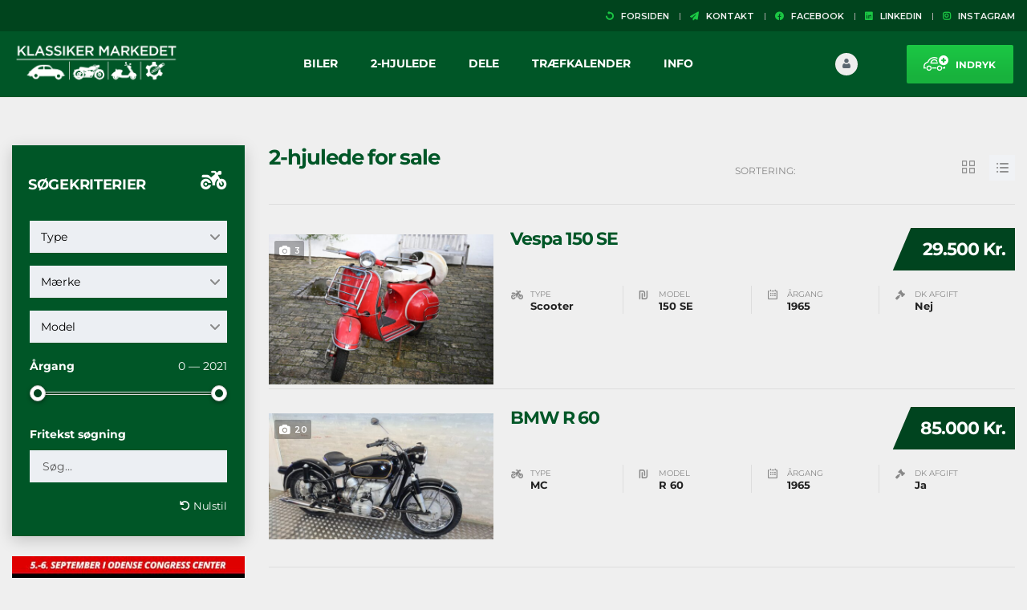

--- FILE ---
content_type: text/html; charset=UTF-8
request_url: https://klassikermarkedet.dk/?taxonomy=mc-year&term=1965
body_size: 48215
content:
<!DOCTYPE html>
<html lang="da-DK" class="no-js">
<head>
	<meta charset="UTF-8">
	<meta name="viewport" content="width=device-width, initial-scale=1.0, user-scalable=no">
	<link rel="profile" href="https://gmpg.org/xfn/11">
	<link rel="pingback" href="https://klassikermarkedet.dk/xmlrpc.php">
	
	<meta name='robots' content='index, follow, max-image-preview:large, max-snippet:-1, max-video-preview:-1' />

<!-- Google Tag Manager for WordPress by gtm4wp.com -->
<script data-cfasync="false" data-pagespeed-no-defer>
	var gtm4wp_datalayer_name = "dataLayer";
	var dataLayer = dataLayer || [];
</script>
<!-- End Google Tag Manager for WordPress by gtm4wp.com -->
	<!-- This site is optimized with the Yoast SEO plugin v26.6 - https://yoast.com/wordpress/plugins/seo/ -->
	<title>1965 Arkiv | Klassikermarkedet</title>
	<link rel="canonical" href="https://klassikermarkedet.dk/?taxonomy=mc-year&term=1965" />
	<meta property="og:locale" content="da_DK" />
	<meta property="og:type" content="article" />
	<meta property="og:title" content="1965 Arkiv | Klassikermarkedet" />
	<meta property="og:url" content="https://klassikermarkedet.dk/?taxonomy=mc-year&amp;term=1965" />
	<meta property="og:site_name" content="Klassikermarkedet" />
	<meta name="twitter:card" content="summary_large_image" />
	<script type="application/ld+json" class="yoast-schema-graph">{"@context":"https://schema.org","@graph":[{"@type":"CollectionPage","@id":"https://klassikermarkedet.dk/?taxonomy=mc-year&term=1965","url":"https://klassikermarkedet.dk/?taxonomy=mc-year&term=1965","name":"1965 Arkiv | Klassikermarkedet","isPartOf":{"@id":"https://klassikermarkedet.dk/#website"},"primaryImageOfPage":{"@id":"https://klassikermarkedet.dk/?taxonomy=mc-year&term=1965#primaryimage"},"image":{"@id":"https://klassikermarkedet.dk/?taxonomy=mc-year&term=1965#primaryimage"},"thumbnailUrl":"https://klassikermarkedet.dk/wp-content/uploads/2025/09/DSC_3605.jpg","breadcrumb":{"@id":"https://klassikermarkedet.dk/?taxonomy=mc-year&term=1965#breadcrumb"},"inLanguage":"da-DK"},{"@type":"ImageObject","inLanguage":"da-DK","@id":"https://klassikermarkedet.dk/?taxonomy=mc-year&term=1965#primaryimage","url":"https://klassikermarkedet.dk/wp-content/uploads/2025/09/DSC_3605.jpg","contentUrl":"https://klassikermarkedet.dk/wp-content/uploads/2025/09/DSC_3605.jpg","width":1800,"height":1200},{"@type":"BreadcrumbList","@id":"https://klassikermarkedet.dk/?taxonomy=mc-year&term=1965#breadcrumb","itemListElement":[{"@type":"ListItem","position":1,"name":"Hjem","item":"https://klassikermarkedet.dk/"},{"@type":"ListItem","position":2,"name":"1965"}]},{"@type":"WebSite","@id":"https://klassikermarkedet.dk/#website","url":"https://klassikermarkedet.dk/","name":"Klassikermarkedet","description":"Drømmenes holdeplads","publisher":{"@id":"https://klassikermarkedet.dk/#organization"},"potentialAction":[{"@type":"SearchAction","target":{"@type":"EntryPoint","urlTemplate":"https://klassikermarkedet.dk/?s={search_term_string}"},"query-input":{"@type":"PropertyValueSpecification","valueRequired":true,"valueName":"search_term_string"}}],"inLanguage":"da-DK"},{"@type":"Organization","@id":"https://klassikermarkedet.dk/#organization","name":"Klassikermarkedet","url":"https://klassikermarkedet.dk/","logo":{"@type":"ImageObject","inLanguage":"da-DK","@id":"https://klassikermarkedet.dk/#/schema/logo/image/","url":"https://klassikermarkedet.dk/wp-content/uploads/2018/04/Logo-uden-baggrund.png","contentUrl":"https://klassikermarkedet.dk/wp-content/uploads/2018/04/Logo-uden-baggrund.png","width":512,"height":512,"caption":"Klassikermarkedet"},"image":{"@id":"https://klassikermarkedet.dk/#/schema/logo/image/"},"sameAs":["https://www.facebook.com/klassikermarkedet.dk"]}]}</script>
	<!-- / Yoast SEO plugin. -->


<script type='application/javascript'  id='pys-version-script'>console.log('PixelYourSite Free version 11.1.5.2');</script>
<link rel='dns-prefetch' href='//fonts.googleapis.com' />
<link href="https://fonts.googleapis.com" rel='preconnect' />
<link href='//fonts.gstatic.com' crossorigin='' rel='preconnect' />
<link rel="alternate" type="application/rss+xml" title="Klassikermarkedet &raquo; Feed" href="https://klassikermarkedet.dk/feed/" />
<link rel="alternate" type="application/rss+xml" title="Klassikermarkedet &raquo;-kommentar-feed" href="https://klassikermarkedet.dk/comments/feed/" />
<link rel="alternate" type="text/calendar" title="Klassikermarkedet &raquo; iCal Feed" href="https://klassikermarkedet.dk/kalender/?ical=1" />
<link rel="alternate" type="application/rss+xml" title="Klassikermarkedet &raquo; 1965 Årgang Feed" href="https://klassikermarkedet.dk/?taxonomy=mc-year&#038;term=1965/feed/" />
<link rel='stylesheet' id='tribe-events-pro-mini-calendar-block-styles-css' href='https://klassikermarkedet.dk/wp-content/plugins/events-calendar-pro/build/css/tribe-events-pro-mini-calendar-block.css' type='text/css' media='all' />
<link rel='stylesheet' id='wp-block-library-css' href='https://klassikermarkedet.dk/wp-includes/css/dist/block-library/style.min.css' type='text/css' media='all' />
<style id='global-styles-inline-css' type='text/css'>
:root{--wp--preset--aspect-ratio--square: 1;--wp--preset--aspect-ratio--4-3: 4/3;--wp--preset--aspect-ratio--3-4: 3/4;--wp--preset--aspect-ratio--3-2: 3/2;--wp--preset--aspect-ratio--2-3: 2/3;--wp--preset--aspect-ratio--16-9: 16/9;--wp--preset--aspect-ratio--9-16: 9/16;--wp--preset--color--black: #000000;--wp--preset--color--cyan-bluish-gray: #abb8c3;--wp--preset--color--white: #ffffff;--wp--preset--color--pale-pink: #f78da7;--wp--preset--color--vivid-red: #cf2e2e;--wp--preset--color--luminous-vivid-orange: #ff6900;--wp--preset--color--luminous-vivid-amber: #fcb900;--wp--preset--color--light-green-cyan: #7bdcb5;--wp--preset--color--vivid-green-cyan: #00d084;--wp--preset--color--pale-cyan-blue: #8ed1fc;--wp--preset--color--vivid-cyan-blue: #0693e3;--wp--preset--color--vivid-purple: #9b51e0;--wp--preset--gradient--vivid-cyan-blue-to-vivid-purple: linear-gradient(135deg,rgb(6,147,227) 0%,rgb(155,81,224) 100%);--wp--preset--gradient--light-green-cyan-to-vivid-green-cyan: linear-gradient(135deg,rgb(122,220,180) 0%,rgb(0,208,130) 100%);--wp--preset--gradient--luminous-vivid-amber-to-luminous-vivid-orange: linear-gradient(135deg,rgb(252,185,0) 0%,rgb(255,105,0) 100%);--wp--preset--gradient--luminous-vivid-orange-to-vivid-red: linear-gradient(135deg,rgb(255,105,0) 0%,rgb(207,46,46) 100%);--wp--preset--gradient--very-light-gray-to-cyan-bluish-gray: linear-gradient(135deg,rgb(238,238,238) 0%,rgb(169,184,195) 100%);--wp--preset--gradient--cool-to-warm-spectrum: linear-gradient(135deg,rgb(74,234,220) 0%,rgb(151,120,209) 20%,rgb(207,42,186) 40%,rgb(238,44,130) 60%,rgb(251,105,98) 80%,rgb(254,248,76) 100%);--wp--preset--gradient--blush-light-purple: linear-gradient(135deg,rgb(255,206,236) 0%,rgb(152,150,240) 100%);--wp--preset--gradient--blush-bordeaux: linear-gradient(135deg,rgb(254,205,165) 0%,rgb(254,45,45) 50%,rgb(107,0,62) 100%);--wp--preset--gradient--luminous-dusk: linear-gradient(135deg,rgb(255,203,112) 0%,rgb(199,81,192) 50%,rgb(65,88,208) 100%);--wp--preset--gradient--pale-ocean: linear-gradient(135deg,rgb(255,245,203) 0%,rgb(182,227,212) 50%,rgb(51,167,181) 100%);--wp--preset--gradient--electric-grass: linear-gradient(135deg,rgb(202,248,128) 0%,rgb(113,206,126) 100%);--wp--preset--gradient--midnight: linear-gradient(135deg,rgb(2,3,129) 0%,rgb(40,116,252) 100%);--wp--preset--font-size--small: 13px;--wp--preset--font-size--medium: 20px;--wp--preset--font-size--large: 36px;--wp--preset--font-size--x-large: 42px;--wp--preset--spacing--20: 0.44rem;--wp--preset--spacing--30: 0.67rem;--wp--preset--spacing--40: 1rem;--wp--preset--spacing--50: 1.5rem;--wp--preset--spacing--60: 2.25rem;--wp--preset--spacing--70: 3.38rem;--wp--preset--spacing--80: 5.06rem;--wp--preset--shadow--natural: 6px 6px 9px rgba(0, 0, 0, 0.2);--wp--preset--shadow--deep: 12px 12px 50px rgba(0, 0, 0, 0.4);--wp--preset--shadow--sharp: 6px 6px 0px rgba(0, 0, 0, 0.2);--wp--preset--shadow--outlined: 6px 6px 0px -3px rgb(255, 255, 255), 6px 6px rgb(0, 0, 0);--wp--preset--shadow--crisp: 6px 6px 0px rgb(0, 0, 0);}:where(.is-layout-flex){gap: 0.5em;}:where(.is-layout-grid){gap: 0.5em;}body .is-layout-flex{display: flex;}.is-layout-flex{flex-wrap: wrap;align-items: center;}.is-layout-flex > :is(*, div){margin: 0;}body .is-layout-grid{display: grid;}.is-layout-grid > :is(*, div){margin: 0;}:where(.wp-block-columns.is-layout-flex){gap: 2em;}:where(.wp-block-columns.is-layout-grid){gap: 2em;}:where(.wp-block-post-template.is-layout-flex){gap: 1.25em;}:where(.wp-block-post-template.is-layout-grid){gap: 1.25em;}.has-black-color{color: var(--wp--preset--color--black) !important;}.has-cyan-bluish-gray-color{color: var(--wp--preset--color--cyan-bluish-gray) !important;}.has-white-color{color: var(--wp--preset--color--white) !important;}.has-pale-pink-color{color: var(--wp--preset--color--pale-pink) !important;}.has-vivid-red-color{color: var(--wp--preset--color--vivid-red) !important;}.has-luminous-vivid-orange-color{color: var(--wp--preset--color--luminous-vivid-orange) !important;}.has-luminous-vivid-amber-color{color: var(--wp--preset--color--luminous-vivid-amber) !important;}.has-light-green-cyan-color{color: var(--wp--preset--color--light-green-cyan) !important;}.has-vivid-green-cyan-color{color: var(--wp--preset--color--vivid-green-cyan) !important;}.has-pale-cyan-blue-color{color: var(--wp--preset--color--pale-cyan-blue) !important;}.has-vivid-cyan-blue-color{color: var(--wp--preset--color--vivid-cyan-blue) !important;}.has-vivid-purple-color{color: var(--wp--preset--color--vivid-purple) !important;}.has-black-background-color{background-color: var(--wp--preset--color--black) !important;}.has-cyan-bluish-gray-background-color{background-color: var(--wp--preset--color--cyan-bluish-gray) !important;}.has-white-background-color{background-color: var(--wp--preset--color--white) !important;}.has-pale-pink-background-color{background-color: var(--wp--preset--color--pale-pink) !important;}.has-vivid-red-background-color{background-color: var(--wp--preset--color--vivid-red) !important;}.has-luminous-vivid-orange-background-color{background-color: var(--wp--preset--color--luminous-vivid-orange) !important;}.has-luminous-vivid-amber-background-color{background-color: var(--wp--preset--color--luminous-vivid-amber) !important;}.has-light-green-cyan-background-color{background-color: var(--wp--preset--color--light-green-cyan) !important;}.has-vivid-green-cyan-background-color{background-color: var(--wp--preset--color--vivid-green-cyan) !important;}.has-pale-cyan-blue-background-color{background-color: var(--wp--preset--color--pale-cyan-blue) !important;}.has-vivid-cyan-blue-background-color{background-color: var(--wp--preset--color--vivid-cyan-blue) !important;}.has-vivid-purple-background-color{background-color: var(--wp--preset--color--vivid-purple) !important;}.has-black-border-color{border-color: var(--wp--preset--color--black) !important;}.has-cyan-bluish-gray-border-color{border-color: var(--wp--preset--color--cyan-bluish-gray) !important;}.has-white-border-color{border-color: var(--wp--preset--color--white) !important;}.has-pale-pink-border-color{border-color: var(--wp--preset--color--pale-pink) !important;}.has-vivid-red-border-color{border-color: var(--wp--preset--color--vivid-red) !important;}.has-luminous-vivid-orange-border-color{border-color: var(--wp--preset--color--luminous-vivid-orange) !important;}.has-luminous-vivid-amber-border-color{border-color: var(--wp--preset--color--luminous-vivid-amber) !important;}.has-light-green-cyan-border-color{border-color: var(--wp--preset--color--light-green-cyan) !important;}.has-vivid-green-cyan-border-color{border-color: var(--wp--preset--color--vivid-green-cyan) !important;}.has-pale-cyan-blue-border-color{border-color: var(--wp--preset--color--pale-cyan-blue) !important;}.has-vivid-cyan-blue-border-color{border-color: var(--wp--preset--color--vivid-cyan-blue) !important;}.has-vivid-purple-border-color{border-color: var(--wp--preset--color--vivid-purple) !important;}.has-vivid-cyan-blue-to-vivid-purple-gradient-background{background: var(--wp--preset--gradient--vivid-cyan-blue-to-vivid-purple) !important;}.has-light-green-cyan-to-vivid-green-cyan-gradient-background{background: var(--wp--preset--gradient--light-green-cyan-to-vivid-green-cyan) !important;}.has-luminous-vivid-amber-to-luminous-vivid-orange-gradient-background{background: var(--wp--preset--gradient--luminous-vivid-amber-to-luminous-vivid-orange) !important;}.has-luminous-vivid-orange-to-vivid-red-gradient-background{background: var(--wp--preset--gradient--luminous-vivid-orange-to-vivid-red) !important;}.has-very-light-gray-to-cyan-bluish-gray-gradient-background{background: var(--wp--preset--gradient--very-light-gray-to-cyan-bluish-gray) !important;}.has-cool-to-warm-spectrum-gradient-background{background: var(--wp--preset--gradient--cool-to-warm-spectrum) !important;}.has-blush-light-purple-gradient-background{background: var(--wp--preset--gradient--blush-light-purple) !important;}.has-blush-bordeaux-gradient-background{background: var(--wp--preset--gradient--blush-bordeaux) !important;}.has-luminous-dusk-gradient-background{background: var(--wp--preset--gradient--luminous-dusk) !important;}.has-pale-ocean-gradient-background{background: var(--wp--preset--gradient--pale-ocean) !important;}.has-electric-grass-gradient-background{background: var(--wp--preset--gradient--electric-grass) !important;}.has-midnight-gradient-background{background: var(--wp--preset--gradient--midnight) !important;}.has-small-font-size{font-size: var(--wp--preset--font-size--small) !important;}.has-medium-font-size{font-size: var(--wp--preset--font-size--medium) !important;}.has-large-font-size{font-size: var(--wp--preset--font-size--large) !important;}.has-x-large-font-size{font-size: var(--wp--preset--font-size--x-large) !important;}
/*# sourceURL=global-styles-inline-css */
</style>

<style id='classic-theme-styles-inline-css' type='text/css'>
/*! This file is auto-generated */
.wp-block-button__link{color:#fff;background-color:#32373c;border-radius:9999px;box-shadow:none;text-decoration:none;padding:calc(.667em + 2px) calc(1.333em + 2px);font-size:1.125em}.wp-block-file__button{background:#32373c;color:#fff;text-decoration:none}
/*# sourceURL=/wp-includes/css/classic-themes.min.css */
</style>
<link rel='stylesheet' id='contact-form-7-css' href='https://klassikermarkedet.dk/wp-content/plugins/contact-form-7/includes/css/styles.css' type='text/css' media='all' />
<link rel='stylesheet' id='stm-stm-icon-css' href='https://klassikermarkedet.dk/wp-content/uploads/stm_fonts/stm-icon/stm-icon.css' type='text/css' media='all' />
<link rel='stylesheet' id='font-awesome-min-css' href='https://klassikermarkedet.dk/wp-content/plugins/motors-car-dealership-classified-listings/nuxy/metaboxes/assets/vendors/font-awesome.min.css' type='text/css' media='all' />
<link rel='stylesheet' id='motors-icons-css' href='https://klassikermarkedet.dk/wp-content/plugins/motors-car-dealership-classified-listings/assets/css/frontend/icons.css' type='text/css' media='all' />
<link rel='stylesheet' id='owl.carousel-css' href='https://klassikermarkedet.dk/wp-content/plugins/motors-car-dealership-classified-listings/assets/css/frontend/owl.carousel.min.css' type='text/css' media='all' />
<link rel='stylesheet' id='light-gallery-css' href='https://klassikermarkedet.dk/wp-content/plugins/motors-car-dealership-classified-listings/assets/css/frontend/lightgallery.min.css' type='text/css' media='all' />
<link rel='stylesheet' id='jquery-ui-css' href='https://klassikermarkedet.dk/wp-content/plugins/motors-car-dealership-classified-listings/assets/css/jquery-ui.css' type='text/css' media='all' />
<link rel='stylesheet' id='modal-style-css' href='https://klassikermarkedet.dk/wp-content/plugins/motors-car-dealership-classified-listings/assets/css/modal-style.css' type='text/css' media='all' />
<link rel='stylesheet' id='stm-icon-font-css' href='https://klassikermarkedet.dk/wp-content/plugins/motors-car-dealership-classified-listings/assets/css/frontend/stm-ico-style.css' type='text/css' media='all' />
<link rel='stylesheet' id='horizontal-filter-css' href='https://klassikermarkedet.dk/wp-content/plugins/motors-car-dealership-classified-listings/assets/css/frontend/horizontal-filter.css' type='text/css' media='all' />
<link rel='stylesheet' id='motors-style-css' href='https://klassikermarkedet.dk/wp-content/plugins/motors-car-dealership-classified-listings/assets/css/style.css' type='text/css' media='all' />
<style id='motors-style-inline-css' type='text/css'>

			:root{
				--mvl-primary-color: #cc6119;
				--mvl-secondary-color: #6c98e1;
				--mvl-secondary-color-dark: #5a7db6;
				--mvl-third-color: #232628;
				--mvl-fourth-color: #153e4d;
				
				--motors-accent-color: #1280DF;
				--motors-accent-color-alpha: rgba(18, 128, 223,0.5);
				--motors-accent-color-highalpha: rgba(18, 128, 223,0.7);
				--motors-accent-color-lowalpha: rgba(18, 128, 223,0.3);
				--motors-accent-color-super-lowalpha : rgba(18, 128, 223,0.1);
				--motors-bg-shade: #F0F3F7;
				--motors-bg-color: #FFFFFF;
				--motors-bg-lowalpha-color: rgba(255, 255, 255,0.3);
				--motors-bg-alpha-color: rgba(255, 255, 255,0.5);
				--motors-bg-highalpha-color: rgba(255, 255, 255,0.7);
				--motors-bg-contrast: #35475A;
				--motors-bg-lowestalpha-contrast: rgba(53, 71, 90,0.1);
				--motors-bg-lowalpha-contrast: rgba(53, 71, 90,0.3);
				--motors-bg-alpha-contrast: rgba(53, 71, 90,0.5);
				--motors-bg-highalpha-contrast: rgba(53, 71, 90,0.7);
				--motors-bg-highestalpha-contrast: rgba(53, 71, 90,0.9);
				--motors-text-color: #010101;
				--motors-contrast-text-color: #FFFFFF;
				--motors-text-highalpha-color: rgba(1, 1, 1,0.7);
				--motors-text-highestalpha-color: rgba(1, 1, 1,0.8);
				--motors-text-alpha-color: rgba(1, 1, 1,0.5);
				--motors-contrast-text-lowestalpha-color: rgba(255, 255, 255,0.1);
				--motors-contrast-text-lowalpha-color: rgba(255, 255, 255,0.3);
				--motors-contrast-text-highalpha-color: rgba(255, 255, 255,0.7);
				--motors-contrast-text-highestalpha-color: rgba(255, 255, 255,0.8);
				--motors-text-lowalpha-color: rgba(1, 1, 1,0.3);
				--motors-text-lowestalpha-color: rgba(1, 1, 1,0.1);
				--motors-contrast-text-alpha-color: rgba(255, 255, 255,0.5);
				--motors-border-color: rgba(1, 1, 1,0.15);
				--motors-contrast-border-color: rgba(255, 255, 255,0.15);
				--motors-spec-badge-color: #FAB637;
				--motors-sold-badge-color: #FC4E4E;
				--motors-error-bg-color: rgba(255,127,127,1);
				--motors-notice-bg-color: #fbc45d;
				--motors-success-bg-color: #dbf2a2;
				--motors-error-text-color: rgba(244,43,43,1);
				--motors-notice-text-color: #e4961a;
				--motors-success-text-color: #5eac3f;
				--motors-filter-inputs-color: #F6F7F9;

				--motors-card-bg-color: #ffffff;
				--motors-card-bg-hover-color: #FFFFFF;
				--motors-card-title-color: #111827;
				--motors-card-price-color: rgba(17, 24, 39,0.4);
				--motors-card-border-color: rgba(17, 24, 39,0.1);
				--motors-card-options-color: #4E5562;
				--motors-card-options-color-super-low-alpha: rgba(78, 85, 98,0.15);
				--motors-card-btn-color: #1280DF;
				--motors-card-popup-hover-bg-color: #f9f9f9;
				--motors-card-popup-border-color: rgba(17, 24, 39,0.15);
				--motors-card-btn-color-lowalpha: rgba(18, 128, 223,0.6);
				--motors-card-btn-color-highalpha: rgba(18, 128, 223,0.8);
				--motors-card-btn-color-super-lowalpha: rgba(18, 128, 223,0.15);

				--motors-filter-bg-color: #efefef;
				--motors-filter-border-color: #CAD0D9;
				--motors-filter-border-color-mediumalpha: rgba(202, 208, 217,0.5);
				--motors-filter-border-color-highalpha: rgba(202, 208, 217,0.8);
				--motors-filter-border-color-lowalpha: rgba(202, 208, 217,0.3);
				--motors-filter-border-color-super-lowalpha: rgba(202, 208, 217,0.2);
				--motors-filter-text-color: #010101;
				--motors-filter-text-color-lowalpha: rgba(1, 1, 1,0.5);
				--motors-filter-text-color-highalpha: rgba(1, 1, 1,0.8);
				--motors-filter-text-color-super-lowalpha: rgba(1, 1, 1,0.2);
				--motors-filter-field-bg-color: #efefef;
				--motors-filter-field-text-color: #010101;
				--motors-filter-field-text-color-lowalpha: rgba(1, 1, 1,0.5);
				--motors-filter-field-text-color-highalpha: rgba(1, 1, 1,0.8);
				--motors-filter-field-text-color-super-lowalpha: rgba(1, 1, 1,0.2);
				--motors-filter-field-text-color-secondary: #010101;
				--motors-filter-field-text-color-secondary-lowalpha: rgba(1, 1, 1,0.4);
				--motors-filter-field-text-color-secondary-highalpha: rgba(1, 1, 1,0.8);
				--motors-filter-field-text-color-secondary-super-lowalpha: rgba(1, 1, 1,0.2);
				--motors-filter-field-border-color: rgba(1, 1, 1,0.2);
				--motors-filter-field-border-color-lowalpha: rgba(1, 1, 1,0.1);
				--motors-filter-field-link-color: #1bc744;
				--motors-filter-field-link-color-lowalpha: rgba(27, 199, 68,0.5);
				--motors-filter-field-link-color-highalpha: rgba(27, 199, 68,0.8);
				--motors-filter-field-link-color-super-lowalpha: rgba(27, 199, 68,0.2);
			}
		:root {
--e-global-color-motors_accent: var(--motors-accent-color);
--e-global-color-motors_bg: var(--motors-bg-color);
--e-global-color-motors_bg_shade: var(--motors-bg-shade);
--e-global-color-motors_bg_contrast: var(--motors-bg-contrast);
--e-global-color-motors_text: var(--motors-text-color);
--e-global-color-motors_border: var(--motors-border-color);
--e-global-color-motors_alpha_text: var(--motors-text-alpha-color);
--e-global-color-motors_highalpha_text: var(--motors-text-highalpha-color);
--e-global-color-motors_contrast_text: var(--motors-contrast-text-color);
--e-global-color-motors_contrast_border: var(--motors-border-contrast);
--e-global-color-motors_alpha_contrast_text: var(--motors-contrast-text-alpha-color);
--e-global-color-motors_inputs_actions: var(--motors-filter-inputs-color);
--e-global-color-motors_spec_badge: var(--motors-spec-badge-color);
--e-global-color-motors_sold_badge: var(--motors-sold-badge-color);
--e-global-color-motors_filter_bg: var(--motors-filter-bg-color);
--e-global-color-motors_filter_border: var(--motors-filter-border-color);
--e-global-color-motors_filter_text: var(--motors-filter-text-color);
--e-global-color-motors_filter_text_secondary: var(--motors-filter-text-color-secondary);
--e-global-color-motors_filter_field_bg: var(--motors-filter-field-bg-color);
--e-global-color-motors_filter_field_text: var(--motors-filter-field-text-color);
--e-global-color-motors_filter_field_link: var(--motors-filter-field-link-color);
}
/*# sourceURL=motors-style-inline-css */
</style>
<link rel='stylesheet' id='multilisting-css' href='https://klassikermarkedet.dk/wp-content/plugins/motors-listing-types/assets/css/multilisting.css' type='text/css' media='all' />
<link rel='stylesheet' id='multilisting-grid-css' href='https://klassikermarkedet.dk/wp-content/plugins/motors-listing-types/assets/css/stm-grid.css' type='text/css' media='all' />
<link rel='stylesheet' id='stm-vc_templates_color_scheme-css' href='https://klassikermarkedet.dk/wp-content/plugins/motors-wpbakery-widgets/assets/css/vc_templates_color_scheme.css' type='text/css' media='all' />
<link rel='stylesheet' id='stm-gdpr-styles-css' href='https://klassikermarkedet.dk/wp-content/plugins/gdpr-compliance-cookie-consent_old/assets/css/styles.css' type='text/css' media='all' />
<link rel='stylesheet' id='stm-theme-icons-css' href='https://klassikermarkedet.dk/wp-content/themes/motors/assets/css/dist/theme-icons.css' type='text/css' media='all' />
<link rel='stylesheet' id='stm_default_google_font-css' href='https://fonts.googleapis.com/css?family=Montserrat%3A100%2C100italic%2C200%2C200italic%2C300%2C300italic%2Cregular%2Citalic%2C500%2C500italic%2C600%2C600italic%2C700%2C700italic%2C800%2C800italic%2C900%2C900italic&#038;subset=latin%2Clatin-ext&#038;ver=5.6.77' type='text/css' media='all' />
<link rel='stylesheet' id='taxonomy-archive-style-css' href='https://klassikermarkedet.dk/wp-content/themes/motors/assets/css/dist/taxonomy-archive.css' type='text/css' media='all' />
<link rel='stylesheet' id='bootstrap-css' href='https://klassikermarkedet.dk/wp-content/themes/motors/assets/css/bootstrap/main.css' type='text/css' media='all' />
<link rel='stylesheet' id='stm-skin-custom-css' href='https://klassikermarkedet.dk/wp-content/uploads/stm_uploads/skin-custom.css' type='text/css' media='all' />
<link rel='stylesheet' id='stm-theme-style-animation-css' href='https://klassikermarkedet.dk/wp-content/themes/motors/assets/css/animation.css' type='text/css' media='all' />
<link rel='stylesheet' id='stm-theme-style-css' href='https://klassikermarkedet.dk/wp-content/themes/motors/style.css' type='text/css' media='all' />
<style id='stm-theme-style-inline-css' type='text/css'>
/* Single Listing styling start */ /* Desktop */ @media (min-width: 760px) { .stm-big-car-gallery .stm-single-image a img { max-height: 550px!important; }} .stm-listing-car-dealer-info { background-color: transparent!important; } /* Mobile */ @media (max-width: 760px) { .stm-listing-single-price-title { margin-bottom: 10px!important; }} @media (max-width: 760px) { .stm-border-top-unit { padding-top: 5px; }} @media (max-width: 760px) { .stm-car-carousels { margin-bottom: 5px; }} /* Single Listing styling end */ /* Listing View styling start */ /* Mobile */ @media (max-width: 768px) { .stm-isotope-listing-item { margin-bottom: 10px!important; } } #stm_user_settings_edit > div:nth-child(2) > div.main-info-settings > div:nth-child(2) > div:nth-child(1) > div > label { display:none!important; } .stm-layout-header-listing #wrapper #top-bar a { font-weight: 600!important; } .stm-layout-header-listing #wrapper #top-bar a:hover { text-decoration: none!important; } .footer_widgets_wrapper .widget-title h6 { font-size: 16px; color: #fff; margin-top:5px; } .widget-example { background-color:#fff; border:1px; border-style: solid; margin-bottom:10px; width:100%!important; } #main .widget_search form.search-form::before { width:0px; background-color:#18b23d; } .grecaptcha-badge { visibility: hidden; } /* Controle Desktop and Mobile row visability */ @media only screen and (max-width: 767px){ .row-desktop-only { display: none!important; }} @media only screen and (min-width: 767px){ .row-mobile-only { display: none!important; }} /* Controle Desktop and Mobile row visability END*/ /* -- Reduce empy space in listing view -- */ /* @media (min-width: 991px){ .listing-list-loop.stm-listing-directory-list-loop .single-car-actions { min-height: 40px!important; }} @media (max-width: 991px){ .listing-list-loop.stm-listing-directory-list-loop .single-car-actions { min-height: 100px; }} */ #main .widget { border: 0px!important; } /* Fjerner header på artikelsider */ .entry-header.small_title_box { display: none; } /* -- Move titles in listing view down -- */ /* @media (max-width: 991px){ .listing-list-loop.stm-listing-directory-list-loop .content .meta-top .title { margin-top: 30px!important; }} */ .stm-layout-header-listing #wrapper #header .header-listing:after { display: none !important; } /* -- Responsive video embed -- */ .responsive-video { padding-bottom: 56.25%; /* for 16:9 ratio */ padding-top: 25px; position: relative; height: 0; } .responsive-video iframe, .responsive-video object, .responsive-video embed { position: absolute; top: 0; left: 0; width: 100%; height: 100%; } /*Top bar styling*/ .stm-layout-header-listing #wrapper #top-bar a { font-family: "montserrat"!important; font-weight: 600!important; font-size: 11px; } .stm-layout-header-listing #wrapper #top-bar a:hover { text-decoration: none!important; } #wrapper #top-bar .pull-right i, #wrapper #top-bar .stm-boats-top-bar-centered i, #wrapper #header .stm-c-f-top-bar i { color: #1bc744!important; } /*Top bar styling END*/ /*Hovedmenu styling*/ .stm-layout-header-listing #wrapper #header .header-listing .header-inner-content { margin-bottom: -8px; } @media (min-width: 991px){ .stm-layout-header-listing #wrapper .header-listing { padding: 10px 0 5px; }} @media (min-width: 991px){ .stm-layout-header-listing #wrapper .header-listing .listing-right-actions .lOffer-account { margin: 17px 0 0 0; }} /*Hovedmenu styling END*/ /*Logo på mobilen*/ @media (max-width: 991px){ .stm-layout-header-listing #wrapper #header .header-listing .listing-logo-main { float: left; width: 170px; margin-bottom: 5px!important; margin-top: -6px!important; }} .stm-layout-header-listing #wrapper #header .header-listing.stm-fixed{ padding: 10px 0 10px; } /*Logo på mobilen END*/ /*Indryk button*/ .stm-layout-header-listing #wrapper #header .header-listing .listing_add_cart > div { background: -webkit-linear-gradient(rgba(0,0,0,0),rgba(0,0,0,.1) 80%,rgba(0,0,0,.1))!important; background-color: #1bc744!important; } /*Indryk button END*/ /*paper plane i kontakt box på listing*/ .stm-single-car-contact .title i { color: #ffffff!important; } /*paper plane i kontakt box på listing END*/ /*Fjerner for meget afstand i kontakt box*/ @media (min-width: 991px){ .stm-single-car-contact { padding-bottom:0px!important }} .stm-form-with-icon { position: relative; margin-bottom: 0px!important; } .stm-template-listing .stm_listing_car_form input:not([type=submit]), .stm-template-listing .stm_listing_car_form textarea { margin-bottom: 10px!important; } .stm_listing_car_form { margin-top: 30px; margin-bottom: 0px!important; } /*Grøn send besked knap på kontaktformular*/ .stm_listing_car_form .stm-single-car-contact .wpcf7-submit{ background-color:#1bc744 !important; } @media (max-width: 991px){ .stm-layout-header-listing #wrapper .listing-menu-mobile-wrapper .stm-opened-menu-listing { background-color: #005627!important; }} /*Hvid tekst på knap "Vis Profil" når du er logget ind*/ .stm-user-private .stm-user-private-sidebar .show-my-profile a { color: #fff; } /*Hvid tekst på knap "Vis Profil" når du er logget ind END*/ /*Fjerner kundens mail adresse i kontakt sidebar*/ .stm-listing-car-dealer-info .dealer-contacts .dealer-contact-unit.mail { display: none; } /*Fjerner kundens mail adresse i kontakt sidebar END*/ /*Fjerner kundens mail adresse og tlf. under profil*/ .stm-user-public-profile .stm-user-data-right .stm-user-phone { display: none; } .stm-user-email { display:none; } /*Fjerner kundens mail adresse og tlf. under profil END*/ /*Klik på sælger tekst i kontakt sidebar*/ .paragraph-klik-paa-saelger{ font-size: 12px; font-weight: 600; } @media (max-width: 991px){ #main .textwidget p:last-child { margin-top: 20px!important; margin-bottom: -10px!important; }} @media (min-width: 991px){ #main .textwidget p:last-child { margin-top: -6px!important; margin-bottom: 5px; }} .stm_edit_disable_car { opacity: 1.0 !important; } /*Fjerner: Se antal kommentarer på blogindlæg*/ .blog-meta .right { float: right; display: none; } .footer_widgets_wrapper{ padding-top:50px; padding-bottom:30px; } /*Fjerner: hvid graduering over boks*/ .stm_dynamic_listing_filter:before{ display:none; } /*Fra Thema CSS fil*/ .woocommerce form .form-row .required { visibility: visible; } /* @media (max-width: 767px){ .col-md-9 .single-listing-car-inner, .stm-dealer-private-settings-unit .main-info-settings { padding-top: 100px !IMPORTANT; }} */ @media (max-width: 767px){ .stm-template-listing .title-box-disabled { display: none!important; }} #main .widget_search form.search-form::before { width:0px !important; background-color:#18b23d; } /* Controle Desktop and Mobile row visability */ /* @media only screen and (max-width: 767px){ .row-desktop-only { display: none!important; }} @media only screen and (min-width: 767px){ .row-mobile-only { display: none!important; }} */ /* Samlino boks Start */ #dontKnowCarLicNumber-link { display: block; padding-top: 0px; padding-bottom: 2px; color: #000!important; text-decoration: underline; margin-top: 0px; } .widget-example { background-color:#fff; border:1px; border-style: solid; margin-bottom:10px; width:100%!important; } #carInsurenceWidget-container { width: 100%; margin-left: 2%; margin-right: 2%; background: none; } .carinsurencewidget-button { width: 35%!important; box-shadow: none!important; } /* Samlino boks End */ /* Calender styling Start */ .tribe-filter-bar-c-filter__toggle-label { color:initial; } .tribe-common--breakpoint-full.tribe-events .tribe-events-c-top-bar__datepicker-desktop { color: #232323; } .tribe-events-c-top-bar__datepicker-mobile{ color: #232323; } .single-tribe_events .tribe-events-c-subscribe-dropdown .tribe-events-c-subscribe-dropdown__button, .tribe-events .tribe-events-c-subscribe-dropdown .tribe-events-c-subscribe-dropdown__button { position: relative; display: none; } .tribe-events .tribe-events-c-nav { border-top: 1px solid var(--tec-color-border-default); display: none; } .tribe-events button { background-color: #f4efe3; } .tribe-common--breakpoint-medium.tribe-events .tribe-events-header__top-bar { margin-top: 33px; } .tribe-common--breakpoint-medium.tribe-events .tribe-events-c-top-bar__nav { display: none !important; } .tribe-common--breakpoint-medium.tribe-events .tribe-events-header--has-event-search .tribe-events-c-events-bar { margin-bottom: 0px; } .tribe-common--breakpoint-full.tribe-events .tribe-events-c-top-bar__datepicker-desktop { font-size: 16px; } .tribe-events-c-top-bar__datepicker-mobile { font-size: 14px; } .kalender-overskrift { margin-top:20px!important; margin-bottom: 20px!important; } @media only screen and (max-width: 767px){ .kalender-overskrift { font-size: 18px!important; margin-top:20px!important; margin-bottom: 20px!important; }} .tribe-common-l-container { padding-top: 0px!important; } .tribe-filter-bar-c-pill__pill-label{ color:#232323!important; } .tribe-filter-bar .tribe-filter-bar-c-pill--button .tribe-filter-bar-c-pill__pill { background-color: #fefbf5!important; } @media only screen and (min-width: 767px){ .tribe-common--breakpoint-medium.tribe-events--filter-bar-horizontal.tribe-events .tribe-events-header--has-event-search .tribe-events-c-events-bar__filter-button { display: none; }} /* Calender styling End */ /* body .stm-add-a-car-user .left-info .user-info h4 { color: #005627 !important; } */ /* .stm_motors_listing_types_multilisting_active .stm_add_car_form .stm-add-a-car-user .left-info .user-info { overflow: unset; } */ .stm_motors_listing_types_multilisting_active .stm_add_car_form .stm-form-checking-user { padding: 45px 0; background-color: #f0f2f5; border: unset !important; position: relative; } .stm_motors_listing_types_multilisting_active .stm_add_car_form .stm-form-checking-user { margin-bottom: 0 !important; } .stm_motors_listing_types_multilisting_active .stm_add_car_form .stm-form-checking-user .stm-form-inner::before { content: ''; display: block; width: 2000px; height: 100%; left: -2000px; top: 0; background-color: #f0f2f5; opacity: unset !important; visibility: visible !important; } .stm_motors_listing_types_multilisting_active .stm_add_car_form .stm-form-checking-user .stm-form-inner::after { content: ''; display: block; width: 2000px; height: 100%; position: absolute; top: 0; right: -2000px; background-color: #f0f2f5; } .stm_motors_listing_types_multilisting_active .stm_add_car_form .stm-form-checking-user .stm-form-inner .add-car-btns-wrap { margin: 0 !important; } body .title-box-disabled { display: none!important } .stm_motors_listing_types_multilisting_active .stm_add_car_form .stm-form-checking-user:not(.user-submit-form) .stm-add-a-car-user-wrapper { position: relative; padding: 30px; background-color: #fff; border-top: 4px solid #005627; margin-bottom: 40px; box-shadow: 0 5px 10px rgba(0, 0, 0, .15); z-index: 5; } .stm_motors_listing_types_multilisting_active .stm_add_car_form .stm-add-a-car-user .left-info { padding: 0 !important; } .stm_motors_listing_types_multilisting_active .stm_add_car_form #stm_sell_a_car_form{ margin-top: 40px !important; } body .stm-login-register-form .stm-register-form form .stm-listing-loader{ left: 0!important; } body .stm-add-a-car-login .stm-login-form form input[type=submit]{ background-color:#1bc744 !important; } body.stm-template-listing.single_builder_none .col-md-3 .stm_listing_car_form, body.stm-template-listing .vc_col-lg-3 .stm_listing_car_form, body.stm-template-listing .stm-sidebar-mode-vc .stm_listing_car_form, body.stm-template-listing .stm-single-car-side .stm_listing_car_form, body.stm-template-listing .stm-user-sidebar .stm_listing_car_form, body.stm-template-listing .stm-single-listing-car-sidebar .stm_listing_car_form { background-color: #005627 !important; } /* .stm_motors_listing_types_multilisting_active .stm_listing_tabs_style_2 { border-top: 4px solid #153e4d !important; } body .stm_listing_tabs_style_2 .stm_listing_nav_list li.active a { background-color: #1bc744; color: #fff; } body .stm_listing_tabs_style_2 .stm_listing_nav_list li a:after{ border-top: 8px solid #1bc744 !important; } */ body .button, body .load-more-btn, body .stm-button, body button, body input[type=submit] { color: #fff !important; } h1, .h1, h2, .h2, h3, .h3, h4, .h4, h5, .h5, h6, .h6, .heading-font, .button, .load-more-btn, .vc_tta-panel-title, .page-numbers li > a, .page-numbers li > span, .vc_tta-tabs .vc_tta-tabs-container .vc_tta-tabs-list .vc_tta-tab a span, .stm_auto_loan_calculator input { color: #005627; } #main .button, #main .load-more-btn, #main button.heading-font, #wrapper .button, #wrapper button, .stm-button, .stm-template-listing button, button, html body .button, input[type=submit] { color: #fff !important; } .listing-list-loop .content .meta-top .price .heading-font { color: #fff !important; } .stm_listing_car_form .wpcf7-response-output { color: #fff !important; padding: 5px !important; } body .fa.fa-facebook:before, body .fa.fa-twitter:before, body .fa.fa-instagram:before, body .fa.fa-linkedin:before { font-family: "Font Awesome 6 Brands" !important; } /* Styling af "Priser" og WC start */ .stm-pricing__filters { display: none !important; } .stm-pricing__features li.motors-price-side { margin-top: 100px !important; } .stm-pricing__features li { padding: 12px 20px !important; } .woocommerce .woocommerce-result-count { display: none!important; } .woocommerce-ordering { display: none!important; } .woocommerce #main { margin-top:50px!important; } .product_meta { display: none!important; } /* Styling af "Priser" og WC end */ 

			:root{
				--motors-default-base-color: #1bc744;
				--motors-default-secondary-color: #153e4d;
				--motors-base-color: #00441D;
				--motors-secondary-color: #005627;
				--hma_background_color: #eaedf0;
				--hma_item_bg_color: #eaedf0;
				--hma_hover_bg_color:;
				--hma_hover_active_bg_color: ;
				--hma_hover_text_color: #ffffff;
				--hma_underline: ;
				--hma_underline_2: ;
				--hma_hover_underline: ;
				--hma_hover_underline_2: ;
			}
		
/*# sourceURL=stm-theme-style-inline-css */
</style>
<link rel='stylesheet' id='stm-wpcfto-styles-css' href='https://klassikermarkedet.dk/wp-content/uploads/stm_uploads/wpcfto-generate.css' type='text/css' media='all' />
<link rel='stylesheet' id='stm-vmc-css' href='https://klassikermarkedet.dk/wp-content/themes/motors/inc/value_my_car/assets/css/vmc-style.css' type='text/css' media='all' />
<script type="text/javascript" id="jquery-core-js-extra">
/* <![CDATA[ */
var pysFacebookRest = {"restApiUrl":"https://klassikermarkedet.dk/wp-json/pys-facebook/v1/event","debug":""};
//# sourceURL=jquery-core-js-extra
/* ]]> */
</script>
<script type="text/javascript" src="https://klassikermarkedet.dk/wp-includes/js/jquery/jquery.min.js" id="jquery-core-js"></script>
<script type="text/javascript" src="https://klassikermarkedet.dk/wp-includes/js/jquery/jquery-migrate.min.js" id="jquery-migrate-js"></script>
<script type="text/javascript" src="https://klassikermarkedet.dk/wp-content/plugins/motors-car-dealership-classified-listings/assets/js/jquery-ui-effect.min.js" id="jquery-ui-effect-js"></script>
<script type="text/javascript" src="https://klassikermarkedet.dk/wp-content/themes/motors/assets/js/classie.js" id="stm-classie-js"></script>
<script type="text/javascript" src="https://klassikermarkedet.dk/wp-content/plugins/pixelyoursite/dist/scripts/jquery.bind-first-0.2.3.min.js" id="jquery-bind-first-js"></script>
<script type="text/javascript" src="https://klassikermarkedet.dk/wp-content/plugins/pixelyoursite/dist/scripts/js.cookie-2.1.3.min.js" id="js-cookie-pys-js"></script>
<script type="text/javascript" src="https://klassikermarkedet.dk/wp-content/plugins/pixelyoursite/dist/scripts/tld.min.js" id="js-tld-js"></script>
<script type="text/javascript" id="pys-js-extra">
/* <![CDATA[ */
var pysOptions = {"staticEvents":{"facebook":{"custom_event":[{"delay":10,"type":"static","custom_event_post_id":516152,"name":"ViewContent","pixelIds":["408453679760414"],"eventID":"66d575a3-4dbe-48ae-bc1b-ffd281ca8136","params":{"page_title":"1965","post_type":"mc-year","post_id":2947,"plugin":"PixelYourSite","user_role":"guest","event_url":"klassikermarkedet.dk/"},"e_id":"custom_event","ids":[],"hasTimeWindow":false,"timeWindow":0,"woo_order":"","edd_order":""}],"init_event":[{"delay":0,"type":"static","ajaxFire":false,"name":"PageView","pixelIds":["408453679760414"],"eventID":"2bc06c16-b2ff-446a-ac61-7fc95faed771","params":{"page_title":"1965","post_type":"mc-year","post_id":2947,"plugin":"PixelYourSite","user_role":"guest","event_url":"klassikermarkedet.dk/"},"e_id":"init_event","ids":[],"hasTimeWindow":false,"timeWindow":0,"woo_order":"","edd_order":""}]}},"dynamicEvents":[],"triggerEvents":[],"triggerEventTypes":[],"facebook":{"pixelIds":["408453679760414"],"advancedMatching":{"external_id":"cbfefedfeedbbdeacdcbeaefeebc"},"advancedMatchingEnabled":true,"removeMetadata":false,"wooVariableAsSimple":false,"serverApiEnabled":true,"wooCRSendFromServer":false,"send_external_id":null,"enabled_medical":false,"do_not_track_medical_param":["event_url","post_title","page_title","landing_page","content_name","categories","category_name","tags"],"meta_ldu":false},"debug":"","siteUrl":"https://klassikermarkedet.dk","ajaxUrl":"https://klassikermarkedet.dk/wp-admin/admin-ajax.php","ajax_event":"dc47edc9e1","enable_remove_download_url_param":"1","cookie_duration":"7","last_visit_duration":"60","enable_success_send_form":"","ajaxForServerEvent":"1","ajaxForServerStaticEvent":"1","useSendBeacon":"1","send_external_id":"1","external_id_expire":"180","track_cookie_for_subdomains":"1","google_consent_mode":"1","gdpr":{"ajax_enabled":false,"all_disabled_by_api":false,"facebook_disabled_by_api":false,"analytics_disabled_by_api":false,"google_ads_disabled_by_api":false,"pinterest_disabled_by_api":false,"bing_disabled_by_api":false,"reddit_disabled_by_api":false,"externalID_disabled_by_api":false,"facebook_prior_consent_enabled":true,"analytics_prior_consent_enabled":true,"google_ads_prior_consent_enabled":null,"pinterest_prior_consent_enabled":true,"bing_prior_consent_enabled":true,"cookiebot_integration_enabled":false,"cookiebot_facebook_consent_category":"marketing","cookiebot_analytics_consent_category":"statistics","cookiebot_tiktok_consent_category":"marketing","cookiebot_google_ads_consent_category":"marketing","cookiebot_pinterest_consent_category":"marketing","cookiebot_bing_consent_category":"marketing","consent_magic_integration_enabled":false,"real_cookie_banner_integration_enabled":false,"cookie_notice_integration_enabled":false,"cookie_law_info_integration_enabled":false,"analytics_storage":{"enabled":true,"value":"granted","filter":false},"ad_storage":{"enabled":true,"value":"granted","filter":false},"ad_user_data":{"enabled":true,"value":"granted","filter":false},"ad_personalization":{"enabled":true,"value":"granted","filter":false}},"cookie":{"disabled_all_cookie":false,"disabled_start_session_cookie":false,"disabled_advanced_form_data_cookie":false,"disabled_landing_page_cookie":false,"disabled_first_visit_cookie":false,"disabled_trafficsource_cookie":false,"disabled_utmTerms_cookie":false,"disabled_utmId_cookie":false},"tracking_analytics":{"TrafficSource":"direct","TrafficLanding":"undefined","TrafficUtms":[],"TrafficUtmsId":[]},"GATags":{"ga_datalayer_type":"default","ga_datalayer_name":"dataLayerPYS"},"woo":{"enabled":false},"edd":{"enabled":false},"cache_bypass":"1769139772"};
//# sourceURL=pys-js-extra
/* ]]> */
</script>
<script type="text/javascript" src="https://klassikermarkedet.dk/wp-content/plugins/pixelyoursite/dist/scripts/public.js" id="pys-js"></script>
<script></script><link rel="https://api.w.org/" href="https://klassikermarkedet.dk/wp-json/" /><link rel="EditURI" type="application/rsd+xml" title="RSD" href="https://klassikermarkedet.dk/xmlrpc.php?rsd" />
<meta name="generator" content="WordPress 6.9" />
		<script type="text/javascript">
            var stm_lang_code = 'da';
						var ajaxurl = 'https://klassikermarkedet.dk/wp-admin/admin-ajax.php';
            var mvl_current_ajax_url = 'https://klassikermarkedet.dk/2-hjulede/vespa-150-se/';
			var stm_site_blog_id = "1";
			var stm_added_to_compare_text = "Tilføjet til sammenligning";
			var stm_removed_from_compare_text = "blev fjernet fra din sammenligning";
			var stm_already_added_to_compare_text = "Du har allerede tilføjet 3 annoncer";
			var reset_all_txt = "Reset All";
            var photo_remaining_singular = 'more photo';
            var photo_remaining_plural = 'more photos';
		</script>
		<meta name="facebook-domain-verification" content="vtud7aq1lo5pckan5w9nsswstmrz2t" /><meta name="tec-api-version" content="v1"><meta name="tec-api-origin" content="https://klassikermarkedet.dk"><link rel="alternate" href="https://klassikermarkedet.dk/wp-json/tribe/events/v1/" />
<!-- Google Tag Manager for WordPress by gtm4wp.com -->
<!-- GTM Container placement set to automatic -->
<script data-cfasync="false" data-pagespeed-no-defer>
	var dataLayer_content = {"pagePostType":"2-hjulede","pagePostType2":"tax-2-hjulede","pageCategory":[]};
	dataLayer.push( dataLayer_content );
</script>
<script data-cfasync="false" data-pagespeed-no-defer>
(function(w,d,s,l,i){w[l]=w[l]||[];w[l].push({'gtm.start':
new Date().getTime(),event:'gtm.js'});var f=d.getElementsByTagName(s)[0],
j=d.createElement(s),dl=l!='dataLayer'?'&l='+l:'';j.async=true;j.src=
'//www.googletagmanager.com/gtm.js?id='+i+dl;f.parentNode.insertBefore(j,f);
})(window,document,'script','dataLayer','GTM-57WRXNKB');
</script>
<!-- End Google Tag Manager for WordPress by gtm4wp.com -->	<script type="text/javascript">
		var stm_wpcfto_ajaxurl = 'https://klassikermarkedet.dk/wp-admin/admin-ajax.php';
	</script>

	<style>
		.vue_is_disabled {
			display: none;
		}
	</style>
		<script>
		var stm_wpcfto_nonces = {"wpcfto_save_settings":"2e65e1efd7","get_image_url":"2f6441398d","wpcfto_upload_file":"3c2cff38e1","wpcfto_search_posts":"4d42557253","wpcfto_regenerate_fonts":"1bf9c301b9","wpcfto_create_term":"673936d5ab"};
	</script>
	<meta name="generator" content="Powered by WPBakery Page Builder - drag and drop page builder for WordPress."/>
<link rel="icon" href="https://klassikermarkedet.dk/wp-content/uploads/2018/01/cropped-fav_KM-32x32.png" sizes="32x32" />
<link rel="icon" href="https://klassikermarkedet.dk/wp-content/uploads/2018/01/cropped-fav_KM-192x192.png" sizes="192x192" />
<link rel="apple-touch-icon" href="https://klassikermarkedet.dk/wp-content/uploads/2018/01/cropped-fav_KM-180x180.png" />
<meta name="msapplication-TileImage" content="https://klassikermarkedet.dk/wp-content/uploads/2018/01/cropped-fav_KM-270x270.png" />

<!-- Facebook Pixel Code -->
<script>
  !function(f,b,e,v,n,t,s)
  {if(f.fbq)return;n=f.fbq=function(){n.callMethod?
  n.callMethod.apply(n,arguments):n.queue.push(arguments)};
  if(!f._fbq)f._fbq=n;n.push=n;n.loaded=!0;n.version='2.0';
  n.queue=[];t=b.createElement(e);t.async=!0;
  t.src=v;s=b.getElementsByTagName(e)[0];
  s.parentNode.insertBefore(t,s)}(window, document,'script',
  'https://connect.facebook.net/en_US/fbevents.js');
  fbq('init', '408453679760414');
  fbq('track', 'PageView');
</script>
<noscript><img height="1" width="1" style="display:none"
  src="https://www.facebook.com/tr?id=408453679760414&ev=PageView&noscript=1"
/></noscript>
<!-- End Facebook Pixel Code -->
<noscript><style> .wpb_animate_when_almost_visible { opacity: 1; }</style></noscript><link rel='stylesheet' id='js_composer_front-css' href='https://klassikermarkedet.dk/wp-content/plugins/js_composer/assets/css/js_composer.min.css' type='text/css' media='all' />
<link rel='stylesheet' id='listing-search-empty-results-css' href='https://klassikermarkedet.dk/wp-content/plugins/motors-car-dealership-classified-listings/assets/css/frontend/components/inventory/results-empty.css' type='text/css' media='all' />
</head>


<body class="archive tax-mc-year term-2947 wp-theme-motors wp-child-theme-motors-child stm-user-not-logged-in stm_motors_listing_types_multilisting_active tribe-no-js stm-macintosh stm-template-listing header-listing-mobile-unfixed header_remove_compare header_remove_cart stm-layout-header-listing theme-motors wpb-js-composer js-comp-ver-8.7.2 vc_responsive"  ontouchstart="">

<!-- GTM Container placement set to automatic -->
<!-- Google Tag Manager (noscript) -->
				<noscript><iframe src="https://www.googletagmanager.com/ns.html?id=GTM-57WRXNKB" height="0" width="0" style="display:none;visibility:hidden" aria-hidden="true"></iframe></noscript>
<!-- End Google Tag Manager (noscript) --><div id="wrapper">
	<div id="top-bar" class="">
		<div class="container">

						<div class="clearfix top-bar-wrapper">
				<!--LANGS-->
				
				<!-- Header Top bar Currency Switcher -->
				
				<!-- Header Top bar Login -->
				
								<!-- Header top bar Socials -->
									<div class="pull-right top-bar-menu-wrap">
						<div class="top_bar_menu">
							<ul class="stm_top-menu">
	<li id="menu-item-226128" class="menu-item menu-item-type-post_type menu-item-object-page menu-item-home menu-item-226128"><a href="https://klassikermarkedet.dk/"><i class="stm-icon-reset"></i>   Forsiden</a></li>
<li id="menu-item-226080" class="menu-item menu-item-type-custom menu-item-object-custom menu-item-226080"><a href="https://klassikermarkedet.dk/om-os/"><i class="fa fa-paper-plane"></i>   Kontakt</a></li>
<li id="menu-item-226104" class="menu-item menu-item-type-custom menu-item-object-custom menu-item-226104"><a target="_blank" href="https://www.facebook.com/klassikermarkedet.dk"><i class="fa fa-facebook"></i>   Facebook</a></li>
<li id="menu-item-226108" class="menu-item menu-item-type-custom menu-item-object-custom menu-item-226108"><a target="_blank" href="https://www.linkedin.com/company/klassikermarkedet"><i class="fa fa-linkedin"></i>   LinkedIn</a></li>
<li id="menu-item-448329" class="menu-item menu-item-type-custom menu-item-object-custom menu-item-448329"><a target="_blank" href="https://www.instagram.com/klassikermarkedet.dk/"><i class="fa fa-instagram"></i>   Instagram</a></li>
</ul>
						</div>
					</div>
					
			</div>
		</div>
	</div>

				<div id="header">
				
<div class="header-listing header-listing-unfixed listing-nontransparent-header ">

	<div class="listing-header-bg"
	></div>
	<div class="container header-inner-content">
		<!--Logo-->
		<div class="listing-logo-main" style="margin-top: -7px; ">
							<a class="bloglogo" href="https://klassikermarkedet.dk/">
					<img
						src="https://klassikermarkedet.dk/wp-content/uploads/2021/08/Klassiker-Markedet-_Final-1.png"
						style="width: 210px;"
						title="Home"
						alt="Logo"
					/>
				</a>
					</div>
		<div class="listing-service-right clearfix" style="">
			<div class="listing-right-actions clearfix">
																				<a href="/vaelg-annoncetype" class="listing_add_cart heading-font">
							<div>
								<i class="stm-service-icon-listing_car_plus "></i>								Indryk							</div>
						</a>
																<div class="pull-right">
							<div class="lOffer-account-unit">
								<a href="https://klassikermarkedet.dk/login-opret-profil/" class="lOffer-account">
																		<i class="motors-icons-user "></i>								</a>
								
	<div class="lOffer-account-dropdown stm-login-form-unregistered">
		<form method="post">
						<div class="form-group">
				<h4>Brugernavn eller mailadresse</h4>
				<input type="text" name="stm_user_login" autocomplete="off"
					placeholder="Indtast brugernavn eller mailadresse"/>
			</div>

			<div class="form-group">
				<h4>Kodeord</h4>
				<input type="password" name="stm_user_password" autocomplete="off"
					placeholder="Indtast password"/>
			</div>

			<div class="form-group form-checker">
				<label>
					<input type="checkbox" name="stm_remember_me"/>
					<span>Husk mine oplysninger</span>
				</label>
				<div class="stm-forgot-password">
					<a href="#">
						Glemt password?					</a>
				</div>
			</div>
						<input type="submit" value="Log ind"/>
			<span class="stm-listing-loader"><i class="stm-icon-load1"></i></span>
			<a href="https://klassikermarkedet.dk/login-opret-profil/"
				class="stm_label">Registrér dig</a>
			<div class="stm-validation-message"></div>
					</form>
		<form method="post" class="stm_forgot_password_send" style="display: none;">
			<div class="form-group">
				<a href="#" class="stm-forgot-password-back">
					<i class="fa-solid fa-angle-left"></i>
				</a>
				<h4>Brugernavn eller mailadresse</h4>
				<input type="hidden" name="stm_link_send_to" value="https://klassikermarkedet.dk/2-hjulede/vespa-150-se/" readonly/>
				<input type="text" name="stm_user_login" placeholder="Indtast brugernavn eller mailadresse"/>
				<input type="submit" value="Send password"/>
				<span class="stm-listing-loader"><i class="stm-icon-load1"></i></span>
				<div class="stm-validation-message"></div>
			</div>
		</form>
	</div>

									<div class="stm-user-mobile-info-wrapper">
			<div class="stm-login-form-mobile-unregistered">
			<form method="post">

				<div class="form-group">
					<h4>Brugernavn eller mailadresse</h4>
					<input type="text" name="stm_user_login" placeholder="Indtast brugernavn eller mailadresse"/>
				</div>

				<div class="form-group">
					<h4>Kodeord</h4>
					<input type="password" name="stm_user_password"  placeholder="Indtast password"/>
				</div>

				<div class="form-group form-checker">
					<label>
						<input type="checkbox" name="stm_remember_me" />
						<span>Husk mine oplysninger</span>
					</label>
					<div class="stm-forgot-password">
						<a href="#">
							Glemt password?						</a>
					</div>
				</div>
												<input type="submit" value="Log ind"/>
				<span class="stm-listing-loader"><i class="stm-icon-load1"></i></span>
				<a href="https://klassikermarkedet.dk/login-opret-profil/" class="stm_label">Registrér dig</a>
				<div class="stm-validation-message"></div>
			</form>
			<form method="post" class="stm_forgot_password_send" style="display: none;">
				<div class="form-group">
					<a href="#" class="stm-forgot-password-back">
						<i class="fa-solid fa-angle-left"></i>
					</a>
					<h4>Brugernavn eller mailadresse</h4>
					<input type="hidden" name="stm_link_send_to" value="https://klassikermarkedet.dk/2-hjulede/vespa-150-se/" readonly/>
					<input type="text" name="stm_user_login" placeholder="Indtast brugernavn eller mailadresse"/>
					<input type="submit" value="Send password"/>
					<span class="stm-listing-loader"><i class="stm-icon-load1"></i></span>
					<div class="stm-validation-message"></div>
				</div>
			</form>
		</div>
		</div>
							</div>
						</div>
																								</div>
			<ul class="listing-menu clearfix" style="margin-top: 17px; ">
				<li id="menu-item-191689" class="menu-item menu-item-type-post_type menu-item-object-page menu-item-191689"><a href="https://klassikermarkedet.dk/klassiske-biler-til-salg/">Biler</a></li>
<li id="menu-item-191690" class="menu-item menu-item-type-post_type menu-item-object-page menu-item-191690"><a href="https://klassikermarkedet.dk/2-hjulede-til-salg/">2-hjulede</a></li>
<li id="menu-item-191691" class="menu-item menu-item-type-post_type menu-item-object-page menu-item-191691"><a href="https://klassikermarkedet.dk/reservedele-til-salg/">Dele</a></li>
<li id="menu-item-585224" class="menu-item menu-item-type-custom menu-item-object-custom menu-item-585224"><a href="https://klassikermarkedet.dk/kalender">Træfkalender</a></li>
<li id="menu-item-3591" class="menu-item menu-item-type-post_type menu-item-object-page menu-item-has-children menu-item-3591"><a href="https://klassikermarkedet.dk/saelg-din-klassiske-bil/">Info</a>
<ul class="sub-menu">
	<li id="menu-item-473661" class="menu-item menu-item-type-post_type menu-item-object-page menu-item-473661"><a href="https://klassikermarkedet.dk/guide-annonceoprettelse/">Guide: administrer annoncer</a></li>
	<li id="menu-item-15189" class="menu-item menu-item-type-post_type menu-item-object-page menu-item-15189"><a href="https://klassikermarkedet.dk/saelg-din-klassiske-bil/">Gør din bil klar til salg</a></li>
	<li id="menu-item-475227" class="menu-item menu-item-type-post_type menu-item-object-page menu-item-475227"><a href="https://klassikermarkedet.dk/artikler/">Artikler</a></li>
	<li id="menu-item-16297" class="menu-item menu-item-type-post_type menu-item-object-page menu-item-16297"><a href="https://klassikermarkedet.dk/retningslinjer-for-annoncering/">Retningslinjer for annoncering</a></li>
	<li id="menu-item-484462" class="menu-item menu-item-type-post_type menu-item-object-page menu-item-484462"><a href="https://klassikermarkedet.dk/annoncepriser/">Priser</a></li>
	<li id="menu-item-220517" class="menu-item menu-item-type-post_type menu-item-object-page menu-item-220517"><a href="https://klassikermarkedet.dk/om-os/">Om os</a></li>
	<li id="menu-item-7248" class="menu-item menu-item-type-post_type menu-item-object-page menu-item-7248"><a href="https://klassikermarkedet.dk/forhandlere/">Forhandlere</a></li>
</ul>
</li>
			</ul>
		</div>
	</div>
</div>
				</div> <!-- id header -->
				
						<div id="main">
				<div class="title-box-disabled"></div>
	
	<!-- Breads -->
<div class="archive-listing-page">
	<div class="container">
		<div class="row">
		<div class="col-md-3 col-sm-12 classic-filter-row sidebar-sm-mg-bt ">
		<form action="https://klassikermarkedet.dk/" method="get" data-trigger="filter" data-action="listings-result">
	<div class="filter filter-sidebar ajax-filter">

						<span id="stm_parent_slug_list" style="display: none" data-value="mc-year">
				</span>
				<input type="hidden" id="security" name="security" value="ad28acf2d7" />
					<div class="sidebar-entry-header">
				<i class="fa fa-motorcycle"></i>
				<span class="h4">Søgekriterier</span>
			</div>
		
		<div class="row row-pad-top-24">

											<div class="col-md-12 col-sm-6 stm-filter_type-mc">
									<div class="form-group">
										<select aria-label="Vælg type" 			name="type-mc"
		class="filter-select"
				>
				<option class="mvl-inventory-select" data-parent="" value=""  >
				Type			</option>
						<option class="mvl-inventory-select" data-parent="" value="knallert"  >
				Knallert			</option>
						<option class="mvl-inventory-select" data-parent="" value="mc"  >
				MC			</option>
						<option class="mvl-inventory-select" data-parent="" value="scooter"  >
				Scooter			</option>
			</select>
									</div>
								</div>
															<div class="col-md-12 col-sm-6 stm-filter_mc-salg">
									<div class="form-group">
										<select aria-label="Vælg mærke" 			name="mc-salg"
		class="filter-select"
				>
				<option class="mvl-inventory-select" data-parent="" value=""  >
				Mærke			</option>
						<option class="mvl-inventory-select" data-parent="" value="ajs"  >
				AJS			</option>
						<option class="mvl-inventory-select" data-parent="" value="ajw"  >
				AJW			</option>
						<option class="mvl-inventory-select" data-parent="" value="ace"  >
				Ace			</option>
						<option class="mvl-inventory-select" data-parent="" value="adler"  >
				Adler			</option>
						<option class="mvl-inventory-select" data-parent="" value="aprilia"  >
				Aprilia			</option>
						<option class="mvl-inventory-select" data-parent="" value="ardie"  >
				Ardie			</option>
						<option class="mvl-inventory-select" data-parent="" value="ariel"  >
				Ariel			</option>
						<option class="mvl-inventory-select" data-parent="" value="bfc"  >
				BFC			</option>
						<option class="mvl-inventory-select" data-parent="" value="bmw"  >
				BMW			</option>
						<option class="mvl-inventory-select" data-parent="" value="bsa"  >
				BSA			</option>
						<option class="mvl-inventory-select" data-parent="" value="benelli"  >
				Benelli			</option>
						<option class="mvl-inventory-select" data-parent="" value="binetta"  >
				Binetta			</option>
						<option class="mvl-inventory-select" data-parent="" value="dkw"  >
				DKW			</option>
						<option class="mvl-inventory-select" data-parent="" value="diesella"  >
				Diesella			</option>
						<option class="mvl-inventory-select" data-parent="" value="ducati"  >
				Ducati			</option>
						<option class="mvl-inventory-select" data-parent="" value="everton"  >
				Everton			</option>
						<option class="mvl-inventory-select" data-parent="" value="geely"  >
				Geely			</option>
						<option class="mvl-inventory-select" data-parent="" value="harley-davidson"  >
				Harley Davidson			</option>
						<option class="mvl-inventory-select" data-parent="" value="heinkel"  >
				Heinkel			</option>
						<option class="mvl-inventory-select" data-parent="" value="honda"  >
				Honda			</option>
						<option class="mvl-inventory-select" data-parent="" value="husqvarna"  >
				Husqvarna			</option>
						<option class="mvl-inventory-select" data-parent="" value="indian"  >
				Indian			</option>
						<option class="mvl-inventory-select" data-parent="" value="jawa"  >
				Jawa			</option>
						<option class="mvl-inventory-select" data-parent="" value="ktm"  >
				KTM			</option>
						<option class="mvl-inventory-select" data-parent="" value="kawasaki"  >
				Kawasaki			</option>
						<option class="mvl-inventory-select" data-parent="" value="kreidler"  >
				Kreidler			</option>
						<option class="mvl-inventory-select" data-parent="" value="lambretta"  >
				Lambretta			</option>
						<option class="mvl-inventory-select" data-parent="" value="laverda"  >
				Laverda			</option>
						<option class="mvl-inventory-select" data-parent="" value="mz"  >
				MZ			</option>
						<option class="mvl-inventory-select" data-parent="" value="matchless"  >
				Matchless			</option>
						<option class="mvl-inventory-select" data-parent="" value="mobylette"  >
				Mobylette			</option>
						<option class="mvl-inventory-select" data-parent="" value="monark"  >
				Monark			</option>
						<option class="mvl-inventory-select" data-parent="" value="mondial"  >
				Mondial			</option>
						<option class="mvl-inventory-select" data-parent="" value="moto-guzzi"  >
				Moto Guzzi			</option>
						<option class="mvl-inventory-select" data-parent="" value="moto-morini"  >
				Moto Morini			</option>
						<option class="mvl-inventory-select" data-parent="" value="nsu"  >
				NSU			</option>
						<option class="mvl-inventory-select" data-parent="" value="nimbus"  >
				Nimbus			</option>
						<option class="mvl-inventory-select" data-parent="" value="norton"  >
				Norton			</option>
						<option class="mvl-inventory-select" data-parent="" value="peugeot"  >
				Peugeot			</option>
						<option class="mvl-inventory-select" data-parent="" value="piaggio"  >
				Piaggio			</option>
						<option class="mvl-inventory-select" data-parent="" value="puch"  >
				Puch			</option>
						<option class="mvl-inventory-select" data-parent="" value="rex"  >
				Rex			</option>
						<option class="mvl-inventory-select" data-parent="" value="sco"  >
				SCO			</option>
						<option class="mvl-inventory-select" data-parent="" value="skylon"  >
				Skylon			</option>
						<option class="mvl-inventory-select" data-parent="" value="suzuki"  >
				Suzuki			</option>
						<option class="mvl-inventory-select" data-parent="" value="testi"  >
				Testi			</option>
						<option class="mvl-inventory-select" data-parent="" value="tomos"  >
				Tomos			</option>
						<option class="mvl-inventory-select" data-parent="" value="triumph"  >
				Triumph			</option>
						<option class="mvl-inventory-select" data-parent="" value="velo"  >
				Velo			</option>
						<option class="mvl-inventory-select" data-parent="" value="velocette"  >
				Velocette			</option>
						<option class="mvl-inventory-select" data-parent="" value="vespa"  >
				Vespa			</option>
						<option class="mvl-inventory-select" data-parent="" value="victoria"  >
				Victoria			</option>
						<option class="mvl-inventory-select" data-parent="" value="wooler"  >
				Wooler			</option>
						<option class="mvl-inventory-select" data-parent="" value="yamaha"  >
				Yamaha			</option>
						<option class="mvl-inventory-select" data-parent="" value="zundapp"  >
				Zundapp			</option>
						<option class="mvl-inventory-select" data-parent="" value="oevrige"  >
				Øvrige			</option>
						<option class="mvl-inventory-select" data-parent="" value="atk"   disabled='disabled'>
				ATK			</option>
						<option class="mvl-inventory-select" data-parent="" value="adiva"   disabled='disabled'>
				Adiva			</option>
						<option class="mvl-inventory-select" data-parent="" value="adly"   disabled='disabled'>
				Adly			</option>
						<option class="mvl-inventory-select" data-parent="" value="agrati"   disabled='disabled'>
				Agrati			</option>
						<option class="mvl-inventory-select" data-parent="" value="alligator"   disabled='disabled'>
				Alligator			</option>
						<option class="mvl-inventory-select" data-parent="" value="american-eagle"   disabled='disabled'>
				American Eagle			</option>
						<option class="mvl-inventory-select" data-parent="" value="aurora"   disabled='disabled'>
				Aurora			</option>
						<option class="mvl-inventory-select" data-parent="" value="avon"   disabled='disabled'>
				Avon			</option>
						<option class="mvl-inventory-select" data-parent="" value="bajaj"   disabled='disabled'>
				Bajaj			</option>
						<option class="mvl-inventory-select" data-parent="" value="balkan"   disabled='disabled'>
				Balkan			</option>
						<option class="mvl-inventory-select" data-parent="" value="beeline"   disabled='disabled'>
				Beeline			</option>
						<option class="mvl-inventory-select" data-parent="" value="beta"   disabled='disabled'>
				Beta			</option>
						<option class="mvl-inventory-select" data-parent="" value="bimota"   disabled='disabled'>
				Bimota			</option>
						<option class="mvl-inventory-select" data-parent="" value="bintelli"   disabled='disabled'>
				Bintelli			</option>
						<option class="mvl-inventory-select" data-parent="" value="boom-trikes"   disabled='disabled'>
				Boom trikes			</option>
						<option class="mvl-inventory-select" data-parent="" value="boss-hoss"   disabled='disabled'>
				Boss Hoss			</option>
						<option class="mvl-inventory-select" data-parent="" value="brixton"   disabled='disabled'>
				Brixton			</option>
						<option class="mvl-inventory-select" data-parent="" value="brudeli"   disabled='disabled'>
				Brudeli			</option>
						<option class="mvl-inventory-select" data-parent="" value="buccimoto"   disabled='disabled'>
				BucciMoto			</option>
						<option class="mvl-inventory-select" data-parent="" value="buell"   disabled='disabled'>
				Buell			</option>
						<option class="mvl-inventory-select" data-parent="" value="cmc"   disabled='disabled'>
				CMC			</option>
						<option class="mvl-inventory-select" data-parent="" value="cady"   disabled='disabled'>
				Cady			</option>
						<option class="mvl-inventory-select" data-parent="" value="canam"   disabled='disabled'>
				Can-Am			</option>
						<option class="mvl-inventory-select" data-parent="" value="cezeta"   disabled='disabled'>
				Cezeta			</option>
						<option class="mvl-inventory-select" data-parent="" value="cimatti"   disabled='disabled'>
				Cimatti			</option>
						<option class="mvl-inventory-select" data-parent="" value="coventry-eagle"   disabled='disabled'>
				Coventry Eagle			</option>
						<option class="mvl-inventory-select" data-parent="" value="dba"   disabled='disabled'>
				DBA			</option>
						<option class="mvl-inventory-select" data-parent="" value="derbi"   disabled='disabled'>
				Derbi			</option>
						<option class="mvl-inventory-select" data-parent="" value="enfield"   disabled='disabled'>
				Enfield			</option>
						<option class="mvl-inventory-select" data-parent="" value="gagiva"   disabled='disabled'>
				Gagiva			</option>
						<option class="mvl-inventory-select" data-parent="" value="garelli"   disabled='disabled'>
				Garelli			</option>
						<option class="mvl-inventory-select" data-parent="" value="gerosa"   disabled='disabled'>
				Gerosa			</option>
						<option class="mvl-inventory-select" data-parent="" value="giantco-limited"   disabled='disabled'>
				Giantco limited			</option>
						<option class="mvl-inventory-select" data-parent="" value="gilera"   disabled='disabled'>
				Gilera			</option>
						<option class="mvl-inventory-select" data-parent="" value="giulietta"   disabled='disabled'>
				Giulietta			</option>
						<option class="mvl-inventory-select" data-parent="" value="henderson"   disabled='disabled'>
				Henderson			</option>
						<option class="mvl-inventory-select" data-parent="" value="herald"   disabled='disabled'>
				Herald			</option>
						<option class="mvl-inventory-select" data-parent="" value="jowa"   disabled='disabled'>
				Jowa			</option>
						<option class="mvl-inventory-select" data-parent="" value="kymco"   disabled='disabled'>
				Kymco			</option>
						<option class="mvl-inventory-select" data-parent="" value="lance"   disabled='disabled'>
				Lance			</option>
						<option class="mvl-inventory-select" data-parent="" value="mbk"   disabled='disabled'>
				MBK			</option>
						<option class="mvl-inventory-select" data-parent="" value="mfb"   disabled='disabled'>
				MFB			</option>
						<option class="mvl-inventory-select" data-parent="" value="mahindra"   disabled='disabled'>
				Mahindra			</option>
						<option class="mvl-inventory-select" data-parent="" value="malaguti"   disabled='disabled'>
				Malaguti			</option>
						<option class="mvl-inventory-select" data-parent="" value="malanca"   disabled='disabled'>
				Malanca			</option>
						<option class="mvl-inventory-select" data-parent="" value="minarelli"   disabled='disabled'>
				Minarelli			</option>
						<option class="mvl-inventory-select" data-parent="" value="pgo"   disabled='disabled'>
				PGO			</option>
						<option class="mvl-inventory-select" data-parent="" value="raleigh"   disabled='disabled'>
				Raleigh			</option>
						<option class="mvl-inventory-select" data-parent="" value="raynal-auto"   disabled='disabled'>
				Raynal-Auto			</option>
						<option class="mvl-inventory-select" data-parent="" value="rieju"   disabled='disabled'>
				Rieju			</option>
						<option class="mvl-inventory-select" data-parent="" value="royal-enfield"   disabled='disabled'>
				Royal Enfield			</option>
						<option class="mvl-inventory-select" data-parent="" value="sachs"   disabled='disabled'>
				Sachs			</option>
						<option class="mvl-inventory-select" data-parent="" value="schwinn"   disabled='disabled'>
				Schwinn			</option>
						<option class="mvl-inventory-select" data-parent="" value="twn"   disabled='disabled'>
				TWN			</option>
						<option class="mvl-inventory-select" data-parent="" value="vincent"   disabled='disabled'>
				Vincent			</option>
			</select>
									</div>
								</div>
															<div class="col-md-12 col-sm-6 stm-filter_model_hjulede">
									<div class="form-group">
										<select aria-label="Vælg model" 			name="model_hjulede"
		class="filter-select"
				>
				<option class="mvl-inventory-select" data-parent="" value=""  >
				Model			</option>
						<option class="mvl-inventory-select" data-parent="" value="r71-m-sidevogn"  >
				&quot;R71&quot; m/Sidevogn			</option>
						<option class="mvl-inventory-select" data-parent="" value="1-gear"  >
				1 gear			</option>
						<option class="mvl-inventory-select" data-parent="" value="1-generation"  >
				1 generation			</option>
						<option class="mvl-inventory-select" data-parent="" value="10"  >
				1,0			</option>
						<option class="mvl-inventory-select" data-parent="" value="14-maxi"  >
				1,4 Maxi			</option>
						<option class="mvl-inventory-select" data-parent="" value="1-000-cc-halvtopper"  >
				1.000 CC halvtopper			</option>
						<option class="mvl-inventory-select" data-parent="" value="1000-g5"  >
				1000 G5			</option>
						<option class="mvl-inventory-select" data-parent="" value="1000-sp"  >
				1000 SP			</option>
						<option class="mvl-inventory-select" data-parent="" value="1000-z1r"  >
				1000 Z1R			</option>
						<option class="mvl-inventory-select" data-parent="" value="1100-shadow"  >
				1100 Shadow			</option>
						<option class="mvl-inventory-select" data-parent="" value="1200-mirage"  >
				1200 Mirage			</option>
						<option class="mvl-inventory-select" data-parent="" value="125"  >
				125			</option>
						<option class="mvl-inventory-select" data-parent="" value="14-tls"  >
				14 TLS			</option>
						<option class="mvl-inventory-select" data-parent="" value="149-g-speedway"  >
				149 G Speedway			</option>
						<option class="mvl-inventory-select" data-parent="" value="150-gl"  >
				150 GL			</option>
						<option class="mvl-inventory-select" data-parent="" value="150-ld"  >
				150 LD			</option>
						<option class="mvl-inventory-select" data-parent="" value="150-se"  >
				150 SE			</option>
						<option class="mvl-inventory-select" data-parent="" value="175-sv"  >
				175 SV			</option>
						<option class="mvl-inventory-select" data-parent="" value="1942"  >
				1942			</option>
						<option class="mvl-inventory-select" data-parent="" value="1955"  >
				1955			</option>
						<option class="mvl-inventory-select" data-parent="" value="250-2c"  >
				250 2C			</option>
						<option class="mvl-inventory-select" data-parent="" value="250-super-max"  >
				250 Super Max			</option>
						<option class="mvl-inventory-select" data-parent="" value="250-rt-h"  >
				250 rt/h			</option>
						<option class="mvl-inventory-select" data-parent="" value="250mb"  >
				250MB			</option>
						<option class="mvl-inventory-select" data-parent="" value="258-a-militaer"  >
				258 A Militær			</option>
						<option class="mvl-inventory-select" data-parent="" value="314"  >
				314			</option>
						<option class="mvl-inventory-select" data-parent="" value="350-s2-triple"  >
				350 S2 Triple			</option>
						<option class="mvl-inventory-select" data-parent="" value="350-type-360"  >
				350 Type 360			</option>
						<option class="mvl-inventory-select" data-parent="" value="350-four"  >
				350 four			</option>
						<option class="mvl-inventory-select" data-parent="" value="3800"  >
				3800			</option>
						<option class="mvl-inventory-select" data-parent="" value="3p-50cc"  >
				3P 50cc			</option>
						<option class="mvl-inventory-select" data-parent="" value="4-gear"  >
				4 gear			</option>
						<option class="mvl-inventory-select" data-parent="" value="4-gears"  >
				4-gears			</option>
						<option class="mvl-inventory-select" data-parent="" value="50"  >
				50			</option>
						<option class="mvl-inventory-select" data-parent="" value="50-classic"  >
				50 classic			</option>
						<option class="mvl-inventory-select" data-parent="" value="50-cc"  >
				50-cc			</option>
						<option class="mvl-inventory-select" data-parent="" value="500-sport"  >
				500 Sport			</option>
						<option class="mvl-inventory-select" data-parent="" value="500-cc"  >
				500 cc			</option>
						<option class="mvl-inventory-select" data-parent="" value="500-four-k2"  >
				500 four k2			</option>
						<option class="mvl-inventory-select" data-parent="" value="50cc"  >
				50cc			</option>
						<option class="mvl-inventory-select" data-parent="" value="517-21"  >
				517-21			</option>
						<option class="mvl-inventory-select" data-parent="" value="535-ccm"  >
				535 ccm			</option>
						<option class="mvl-inventory-select" data-parent="" value="550-gt"  >
				550 gt			</option>
						<option class="mvl-inventory-select" data-parent="" value="600-f"  >
				600 F			</option>
						<option class="mvl-inventory-select" data-parent="" value="600-ss"  >
				600 SS			</option>
						<option class="mvl-inventory-select" data-parent="" value="64"  >
				64			</option>
						<option class="mvl-inventory-select" data-parent="" value="650f"  >
				650f			</option>
						<option class="mvl-inventory-select" data-parent="" value="650xs"  >
				650xs			</option>
						<option class="mvl-inventory-select" data-parent="" value="746"  >
				746			</option>
						<option class="mvl-inventory-select" data-parent="" value="748"  >
				748			</option>
						<option class="mvl-inventory-select" data-parent="" value="750-f1"  >
				750 F1			</option>
						<option class="mvl-inventory-select" data-parent="" value="750-sf3"  >
				750 SF3			</option>
						<option class="mvl-inventory-select" data-parent="" value="750-targa"  >
				750 Targa			</option>
						<option class="mvl-inventory-select" data-parent="" value="750-c"  >
				750 c			</option>
						<option class="mvl-inventory-select" data-parent="" value="750-gs"  >
				750 gs			</option>
						<option class="mvl-inventory-select" data-parent="" value="750-gsx"  >
				750 gsx			</option>
						<option class="mvl-inventory-select" data-parent="" value="90-6"  >
				90/6			</option>
						<option class="mvl-inventory-select" data-parent="" value="900-ss"  >
				900 ss			</option>
						<option class="mvl-inventory-select" data-parent="" value="900ss"  >
				900SS			</option>
						<option class="mvl-inventory-select" data-parent="" value="916-biposto"  >
				916 Biposto			</option>
						<option class="mvl-inventory-select" data-parent="" value="916-strada"  >
				916 Strada			</option>
						<option class="mvl-inventory-select" data-parent="" value="950-adventure"  >
				950 Adventure			</option>
						<option class="mvl-inventory-select" data-parent="" value="a10-golden-flash"  >
				A10 Golden Flash			</option>
						<option class="mvl-inventory-select" data-parent="" value="a10-super-rocket"  >
				A10 Super Rocket			</option>
						<option class="mvl-inventory-select" data-parent="" value="a65-thunderbolt"  >
				A65 Thunderbolt			</option>
						<option class="mvl-inventory-select" data-parent="" value="a65-thunderbolt-650"  >
				A65 Thunderbolt 650			</option>
						<option class="mvl-inventory-select" data-parent="" value="ape-400-abit"  >
				APE 400 ABIT			</option>
						<option class="mvl-inventory-select" data-parent="" value="atlantic-500-maxiscooter-goer-det-selv"  >
				Atlantic 500 Maxiscooter - &quot;Gør-det-selv&quot;			</option>
						<option class="mvl-inventory-select" data-parent="" value="b25-starfire"  >
				B25 Starfire			</option>
						<option class="mvl-inventory-select" data-parent="" value="b31"  >
				B31			</option>
						<option class="mvl-inventory-select" data-parent="" value="b44"  >
				B44			</option>
						<option class="mvl-inventory-select" data-parent="" value="b44-b50"  >
				B44 B50			</option>
						<option class="mvl-inventory-select" data-parent="" value="b44-victor"  >
				B44 Victor			</option>
						<option class="mvl-inventory-select" data-parent="" value="bismarck-knallert"  >
				Bismarck knallert			</option>
						<option class="mvl-inventory-select" data-parent="" value="bonneville"  >
				Bonneville			</option>
						<option class="mvl-inventory-select" data-parent="" value="bonneville-t120"  >
				Bonneville T120			</option>
						<option class="mvl-inventory-select" data-parent="" value="bonneville-tiger-750"  >
				Bonneville Tiger 750			</option>
						<option class="mvl-inventory-select" data-parent="" value="bonvicini-jaguarino-super-sport"  >
				Bonvicini Jaguarino Super Sport			</option>
						<option class="mvl-inventory-select" data-parent="" value="c"  >
				C			</option>
						<option class="mvl-inventory-select" data-parent="" value="cb-1100-r"  >
				CB 1100 R			</option>
						<option class="mvl-inventory-select" data-parent="" value="cb-1100-super-bol-dor"  >
				CB 1100 Super Bol D&#039;or			</option>
						<option class="mvl-inventory-select" data-parent="" value="cb-250-g5"  >
				CB 250 G5			</option>
						<option class="mvl-inventory-select" data-parent="" value="cb-400-four"  >
				CB 400 Four			</option>
						<option class="mvl-inventory-select" data-parent="" value="cb-400-n"  >
				CB 400 N			</option>
						<option class="mvl-inventory-select" data-parent="" value="cb-450"  >
				CB 450			</option>
						<option class="mvl-inventory-select" data-parent="" value="cb-450-nighthawk"  >
				CB 450 Nighthawk			</option>
						<option class="mvl-inventory-select" data-parent="" value="cb-50"  >
				CB 50			</option>
						<option class="mvl-inventory-select" data-parent="" value="cb-500"  >
				CB 500			</option>
						<option class="mvl-inventory-select" data-parent="" value="cb-500-four-k3"  >
				CB 500 Four K3			</option>
						<option class="mvl-inventory-select" data-parent="" value="cb-550-four"  >
				CB 550 Four			</option>
						<option class="mvl-inventory-select" data-parent="" value="cb-650-e-nighthawk"  >
				CB 650 E Nighthawk			</option>
						<option class="mvl-inventory-select" data-parent="" value="cb-650-f"  >
				CB 650 F			</option>
						<option class="mvl-inventory-select" data-parent="" value="cb-750"  >
				CB 750			</option>
						<option class="mvl-inventory-select" data-parent="" value="cb-750-f0-super-sport"  >
				CB 750 F0 Super Sport			</option>
						<option class="mvl-inventory-select" data-parent="" value="cb-750-k2"  >
				CB 750 K2			</option>
						<option class="mvl-inventory-select" data-parent="" value="cb400n"  >
				CB400N			</option>
						<option class="mvl-inventory-select" data-parent="" value="cb450s"  >
				CB450S			</option>
						<option class="mvl-inventory-select" data-parent="" value="cb500-four-k0"  >
				CB500 Four K0			</option>
						<option class="mvl-inventory-select" data-parent="" value="cb550-four"  >
				CB550 four			</option>
						<option class="mvl-inventory-select" data-parent="" value="cb900f"  >
				CB900F			</option>
						<option class="mvl-inventory-select" data-parent="" value="cbr-1000"  >
				CBR 1000			</option>
						<option class="mvl-inventory-select" data-parent="" value="cbx-1000-cb1"  >
				CBX 1000 CB1			</option>
						<option class="mvl-inventory-select" data-parent="" value="cbx-1000-proink"  >
				CBX 1000 Proink			</option>
						<option class="mvl-inventory-select" data-parent="" value="cbx-750-fii"  >
				CBX 750 FII			</option>
						<option class="mvl-inventory-select" data-parent="" value="cbx-pro-link"  >
				CBX Pro Link			</option>
						<option class="mvl-inventory-select" data-parent="" value="cl-175-scrambler"  >
				CL 175 Scrambler			</option>
						<option class="mvl-inventory-select" data-parent="" value="cl-250-c-scrambler"  >
				CL 250 C &quot;Scrambler&quot;			</option>
						<option class="mvl-inventory-select" data-parent="" value="cl-250-s"  >
				CL 250 S			</option>
						<option class="mvl-inventory-select" data-parent="" value="cl-250-scrambler"  >
				CL 250 Scrambler			</option>
						<option class="mvl-inventory-select" data-parent="" value="cl-350-scrambler"  >
				CL 350 Scrambler			</option>
						<option class="mvl-inventory-select" data-parent="" value="cm-185-c"  >
				CM 185 C			</option>
						<option class="mvl-inventory-select" data-parent="" value="cm-400-custom"  >
				CM 400 Custom			</option>
						<option class="mvl-inventory-select" data-parent="" value="cm-400-t"  >
				CM 400 T			</option>
						<option class="mvl-inventory-select" data-parent="" value="cm-650-custom"  >
				CM 650 Custom			</option>
						<option class="mvl-inventory-select" data-parent="" value="cx-500"  >
				CX 500			</option>
						<option class="mvl-inventory-select" data-parent="" value="cx-500-costum"  >
				CX 500 Costum			</option>
						<option class="mvl-inventory-select" data-parent="" value="cx-500-turbo"  >
				CX 500 Turbo			</option>
						<option class="mvl-inventory-select" data-parent="" value="cx-500-c"  >
				CX 500 c			</option>
						<option class="mvl-inventory-select" data-parent="" value="cagiva-600-river"  >
				Cagiva 600 River			</option>
						<option class="mvl-inventory-select" data-parent="" value="caproni-trento-capriolo"  >
				Caproni Trento Capriolo			</option>
						<option class="mvl-inventory-select" data-parent="" value="cb-650-custom"  >
				Cb 650 Custom			</option>
						<option class="mvl-inventory-select" data-parent="" value="cb500four"  >
				Cb500four			</option>
						<option class="mvl-inventory-select" data-parent="" value="cd-195-t-roadmaster"  >
				Cd 195 T Roadmaster			</option>
						<option class="mvl-inventory-select" data-parent="" value="cd50"  >
				Cd50			</option>
						<option class="mvl-inventory-select" data-parent="" value="classic-sidecar"  >
				Classic Sidecar			</option>
						<option class="mvl-inventory-select" data-parent="" value="classic-racer"  >
				Classic racer.			</option>
						<option class="mvl-inventory-select" data-parent="" value="commando-750"  >
				Commando 750			</option>
						<option class="mvl-inventory-select" data-parent="" value="commando-roadster-850cc"  >
				Commando Roadster 850cc.			</option>
						<option class="mvl-inventory-select" data-parent="" value="cornet-200"  >
				Cornet 200			</option>
						<option class="mvl-inventory-select" data-parent="" value="cross-s-3-gear"  >
				Cross s 3 gear			</option>
						<option class="mvl-inventory-select" data-parent="" value="cross-s-5-gear"  >
				Cross s 5 gear			</option>
						<option class="mvl-inventory-select" data-parent="" value="cup-racer"  >
				Cup racer			</option>
						<option class="mvl-inventory-select" data-parent="" value="dax-st50-white-lady-dax"  >
				DAX ST50 White Lady Dax			</option>
						<option class="mvl-inventory-select" data-parent="" value="disa-v-100"  >
				DISA V 100			</option>
						<option class="mvl-inventory-select" data-parent="" value="dm-50-samurai-nr-34-lavet"  >
				DM 50 Samurai nr 34 lavet			</option>
						<option class="mvl-inventory-select" data-parent="" value="darmah"  >
				Darmah			</option>
						<option class="mvl-inventory-select" data-parent="" value="daytona"  >
				Daytona			</option>
						<option class="mvl-inventory-select" data-parent="" value="dream"  >
				Dream			</option>
						<option class="mvl-inventory-select" data-parent="" value="dream-cb-72-250cc-super-sport"  >
				Dream CB 72 250cc Super Sport			</option>
						<option class="mvl-inventory-select" data-parent="" value="en-454-ltd"  >
				EN 454 LTD			</option>
						<option class="mvl-inventory-select" data-parent="" value="en-500"  >
				EN 500			</option>
						<option class="mvl-inventory-select" data-parent="" value="electra-glide-street-glide"  >
				Electra Glide / Street Glide			</option>
						<option class="mvl-inventory-select" data-parent="" value="express"  >
				Express			</option>
						<option class="mvl-inventory-select" data-parent="" value="express-estlander-m55"  >
				Express Estlander M55			</option>
						<option class="mvl-inventory-select" data-parent="" value="f-650"  >
				F 650			</option>
						<option class="mvl-inventory-select" data-parent="" value="fflstc-heritage-softail-classic"  >
				FFLSTC Heritage Softail Classic			</option>
						<option class="mvl-inventory-select" data-parent="" value="fj-1200"  >
				FJ 1200			</option>
						<option class="mvl-inventory-select" data-parent="" value="flhrci-road-king"  >
				FLHRCI Road King			</option>
						<option class="mvl-inventory-select" data-parent="" value="fs1-50"  >
				FS1 50			</option>
						<option class="mvl-inventory-select" data-parent="" value="fs1-dx-50"  >
				FS1 DX 50			</option>
						<option class="mvl-inventory-select" data-parent="" value="fs1-k1"  >
				FS1 K1			</option>
						<option class="mvl-inventory-select" data-parent="" value="ft-500"  >
				FT 500			</option>
						<option class="mvl-inventory-select" data-parent="" value="ftr-1200-s"  >
				FTR 1200 S			</option>
						<option class="mvl-inventory-select" data-parent="" value="fxst-softail-1340-evo"  >
				FXST Softail 1340 EVO			</option>
						<option class="mvl-inventory-select" data-parent="" value="fzx-750-fazer"  >
				FZX 750 Fazer			</option>
						<option class="mvl-inventory-select" data-parent="" value="fantic-chopper"  >
				Fantic Chopper			</option>
						<option class="mvl-inventory-select" data-parent="" value="fantic-chopper-130-tx-50cc"  >
				Fantic Chopper 130 TX 50cc			</option>
						<option class="mvl-inventory-select" data-parent="" value="featherbed"  >
				Featherbed			</option>
						<option class="mvl-inventory-select" data-parent="" value="florett"  >
				Florett			</option>
						<option class="mvl-inventory-select" data-parent="" value="florett-k54-32d"  >
				Florett K54/32D			</option>
						<option class="mvl-inventory-select" data-parent="" value="florett-rs"  >
				Florett RS			</option>
						<option class="mvl-inventory-select" data-parent="" value="florett-rs-50-cc-5-gear"  >
				Florett RS 50 cc 5 gear			</option>
						<option class="mvl-inventory-select" data-parent="" value="fox"  >
				Fox			</option>
						<option class="mvl-inventory-select" data-parent="" value="fox-101-osb-4-takt"  >
				Fox 101-OSB 4 takt			</option>
						<option class="mvl-inventory-select" data-parent="" value="fox-125"  >
				Fox 125			</option>
						<option class="mvl-inventory-select" data-parent="" value="freewind-650"  >
				Freewind 650			</option>
						<option class="mvl-inventory-select" data-parent="" value="fs1-k1-4-gear"  >
				Fs1 k1 4 gear			</option>
						<option class="mvl-inventory-select" data-parent="" value="gs"  >
				G&#039;s			</option>
						<option class="mvl-inventory-select" data-parent="" value="g-a-c"  >
				G.A.C.			</option>
						<option class="mvl-inventory-select" data-parent="" value="gb-500-clubman"  >
				GB 500 Clubman			</option>
						<option class="mvl-inventory-select" data-parent="" value="gb500"  >
				GB500			</option>
						<option class="mvl-inventory-select" data-parent="" value="gl-1100"  >
				GL 1100			</option>
						<option class="mvl-inventory-select" data-parent="" value="gl-150"  >
				GL 150			</option>
						<option class="mvl-inventory-select" data-parent="" value="gl-500-silverwing"  >
				GL 500 Silverwing			</option>
						<option class="mvl-inventory-select" data-parent="" value="gl650-siverwing-interstate-limited-edition"  >
				GL650 Siverwing Interstate Limited Edition			</option>
						<option class="mvl-inventory-select" data-parent="" value="gn-250-custom"  >
				GN 250 Custom			</option>
						<option class="mvl-inventory-select" data-parent="" value="gpx-600-r"  >
				GPX 600 R			</option>
						<option class="mvl-inventory-select" data-parent="" value="gpz-1100-unitrack"  >
				GPZ 1100 UniTrack			</option>
						<option class="mvl-inventory-select" data-parent="" value="gpz-900r"  >
				GPZ 900R			</option>
						<option class="mvl-inventory-select" data-parent="" value="gpz1100"  >
				GPZ1100			</option>
						<option class="mvl-inventory-select" data-parent="" value="gpz600r"  >
				GPZ600R			</option>
						<option class="mvl-inventory-select" data-parent="" value="gpz-1100-uni-track"  >
				GPz 1100 Uni-Track			</option>
						<option class="mvl-inventory-select" data-parent="" value="gpz-750-turbo"  >
				GPz 750 Turbo			</option>
						<option class="mvl-inventory-select" data-parent="" value="gs-1100-g"  >
				GS 1100 G			</option>
						<option class="mvl-inventory-select" data-parent="" value="gs-650-g-katana"  >
				GS 650 G Katana			</option>
						<option class="mvl-inventory-select" data-parent="" value="gs450e"  >
				GS450E			</option>
						<option class="mvl-inventory-select" data-parent="" value="gs750"  >
				GS750			</option>
						<option class="mvl-inventory-select" data-parent="" value="gsf-600-s-bandit"  >
				GSF 600 S Bandit			</option>
						<option class="mvl-inventory-select" data-parent="" value="gsf600-bandit"  >
				GSF600 Bandit			</option>
						<option class="mvl-inventory-select" data-parent="" value="gsx-400-x-impulse"  >
				GSX 400 X Impulse			</option>
						<option class="mvl-inventory-select" data-parent="" value="gsx-400-x-impulse-goer-det-selv"  >
				GSX 400 X Impulse - &quot;Gør-det-selv&quot;			</option>
						<option class="mvl-inventory-select" data-parent="" value="gsx-r-1100"  >
				GSX-R 1100			</option>
						<option class="mvl-inventory-select" data-parent="" value="gsx1100r"  >
				GSX1100R			</option>
						<option class="mvl-inventory-select" data-parent="" value="gt-380"  >
				GT 380			</option>
						<option class="mvl-inventory-select" data-parent="" value="gt-380-3-cyl-2t"  >
				GT 380 3 Cyl 2T			</option>
						<option class="mvl-inventory-select" data-parent="" value="gt-500"  >
				GT 500			</option>
						<option class="mvl-inventory-select" data-parent="" value="gt-550"  >
				GT 550			</option>
						<option class="mvl-inventory-select" data-parent="" value="gt-750"  >
				GT 750			</option>
						<option class="mvl-inventory-select" data-parent="" value="gt380"  >
				GT380			</option>
						<option class="mvl-inventory-select" data-parent="" value="gt380l"  >
				GT380L			</option>
						<option class="mvl-inventory-select" data-parent="" value="gt500"  >
				GT500			</option>
						<option class="mvl-inventory-select" data-parent="" value="gt550"  >
				GT550			</option>
						<option class="mvl-inventory-select" data-parent="" value="gt750"  >
				GT750			</option>
						<option class="mvl-inventory-select" data-parent="" value="gtr-1000"  >
				GTR 1000			</option>
						<option class="mvl-inventory-select" data-parent="" value="gts1000"  >
				GTS1000			</option>
						<option class="mvl-inventory-select" data-parent="" value="gl-1000"  >
				Gl 1000			</option>
						<option class="mvl-inventory-select" data-parent="" value="gl-150-1963"  >
				Gl 150 - 1963			</option>
						<option class="mvl-inventory-select" data-parent="" value="gl1200-goldwing-aspencade"  >
				Gl1200 Goldwing Aspencade			</option>
						<option class="mvl-inventory-select" data-parent="" value="gold-wing-gl1000"  >
				Gold Wing GL1000			</option>
						<option class="mvl-inventory-select" data-parent="" value="goldwing-1200"  >
				GoldWing 1200			</option>
						<option class="mvl-inventory-select" data-parent="" value="goldwing-gl-1000"  >
				Goldwing GL 1000			</option>
						<option class="mvl-inventory-select" data-parent="" value="gran-luxe"  >
				Gran Luxe			</option>
						<option class="mvl-inventory-select" data-parent="" value="gran-luxe-150"  >
				Gran Luxe 150			</option>
						<option class="mvl-inventory-select" data-parent="" value="grand-prix-50"  >
				Grand Prix 50			</option>
						<option class="mvl-inventory-select" data-parent="" value="gs-450"  >
				Gs 450			</option>
						<option class="mvl-inventory-select" data-parent="" value="gs550"  >
				Gs550			</option>
						<option class="mvl-inventory-select" data-parent="" value="gsx-r-1100-r-1987"  >
				Gsx R 1100 R 1987			</option>
						<option class="mvl-inventory-select" data-parent="" value="gsxr1100"  >
				Gsxr1100			</option>
						<option class="mvl-inventory-select" data-parent="" value="h1-500"  >
				H1 500			</option>
						<option class="mvl-inventory-select" data-parent="" value="hs-500"  >
				HS 500			</option>
						<option class="mvl-inventory-select" data-parent="" value="harley-davidson-90ccm"  >
				Harley Davidson 90ccm			</option>
						<option class="mvl-inventory-select" data-parent="" value="harley-davidson-softail-deuce-d"  >
				Harley-Davidson Softail Deuce d			</option>
						<option class="mvl-inventory-select" data-parent="" value="hercules-80-ultra"  >
				Hercules 80 Ultra			</option>
						<option class="mvl-inventory-select" data-parent="" value="honda-shadow-vt-700c"  >
				Honda Shadow VT 700C			</option>
						<option class="mvl-inventory-select" data-parent="" value="honda-cb750four"  >
				Honda cb750Four			</option>
						<option class="mvl-inventory-select" data-parent="" value="impala-2-gears"  >
				Impala 2 gears			</option>
						<option class="mvl-inventory-select" data-parent="" value="jl150-9"  >
				JL150-9			</option>
						<option class="mvl-inventory-select" data-parent="" value="k-100-rs"  >
				K 100 rs			</option>
						<option class="mvl-inventory-select" data-parent="" value="k-75"  >
				K 75			</option>
						<option class="mvl-inventory-select" data-parent="" value="k-75-s"  >
				K 75 S			</option>
						<option class="mvl-inventory-select" data-parent="" value="k1"  >
				K1			</option>
						<option class="mvl-inventory-select" data-parent="" value="k1-100-lt"  >
				K1 100 LT			</option>
						<option class="mvl-inventory-select" data-parent="" value="k100-rs"  >
				K100 RS			</option>
						<option class="mvl-inventory-select" data-parent="" value="k1100lt"  >
				K1100LT			</option>
						<option class="mvl-inventory-select" data-parent="" value="kh-250-b-3-cyl-2-takt"  >
				KH 250 B 3 Cyl 2 Takt			</option>
						<option class="mvl-inventory-select" data-parent="" value="kh-250-triple"  >
				KH 250 Triple			</option>
						<option class="mvl-inventory-select" data-parent="" value="klr-600b"  >
				KLR 600B			</option>
						<option class="mvl-inventory-select" data-parent="" value="ks750"  >
				KS750			</option>
						<option class="mvl-inventory-select" data-parent="" value="katana-650"  >
				Katana 650			</option>
						<option class="mvl-inventory-select" data-parent="" value="kz-1000-st"  >
				Kz 1000 st			</option>
						<option class="mvl-inventory-select" data-parent="" value="kz-550-ltd"  >
				Kz 550 Ltd			</option>
						<option class="mvl-inventory-select" data-parent="" value="koebes"  >
				Købes			</option>
						<option class="mvl-inventory-select" data-parent="" value="ld-150"  >
				LD 150			</option>
						<option class="mvl-inventory-select" data-parent="" value="ls-650-savage"  >
				LS 650 Savage			</option>
						<option class="mvl-inventory-select" data-parent="" value="ltd-550"  >
				LTD 550			</option>
						<option class="mvl-inventory-select" data-parent="" value="ld150"  >
				Ld150			</option>
						<option class="mvl-inventory-select" data-parent="" value="le-mans-4-5"  >
				Le Mans 4/5			</option>
						<option class="mvl-inventory-select" data-parent="" value="le-mans-i"  >
				Le Mans I			</option>
						<option class="mvl-inventory-select" data-parent="" value="le-mans-3"  >
				Le mans 3			</option>
						<option class="mvl-inventory-select" data-parent="" value="lightning-650"  >
				Lightning 650			</option>
						<option class="mvl-inventory-select" data-parent="" value="m20"  >
				M20			</option>
						<option class="mvl-inventory-select" data-parent="" value="mac-350"  >
				MAC 350			</option>
						<option class="mvl-inventory-select" data-parent="" value="mb-250"  >
				MB 250			</option>
						<option class="mvl-inventory-select" data-parent="" value="mb250"  >
				MB250			</option>
						<option class="mvl-inventory-select" data-parent="" value="mc50-cross"  >
				MC50 Cross			</option>
						<option class="mvl-inventory-select" data-parent="" value="ms50"  >
				MS50			</option>
						<option class="mvl-inventory-select" data-parent="" value="ms50-3-gear"  >
				MS50 3 Gear			</option>
						<option class="mvl-inventory-select" data-parent="" value="mv-agusta-trl-turismo-rapido-lusso-125-cc-1963"  >
				MV Agusta - TRL - Turismo Rapido Lusso - 125 cc - 1963			</option>
						<option class="mvl-inventory-select" data-parent="" value="mv50"  >
				MV50			</option>
						<option class="mvl-inventory-select" data-parent="" value="magna-vf-700c"  >
				Magna vf 700c			</option>
						<option class="mvl-inventory-select" data-parent="" value="max-250"  >
				Max 250			</option>
						<option class="mvl-inventory-select" data-parent="" value="maxi-k-model"  >
				Maxi K-model			</option>
						<option class="mvl-inventory-select" data-parent="" value="maxi-kl"  >
				Maxi KL			</option>
						<option class="mvl-inventory-select" data-parent="" value="maxi-pedal"  >
				Maxi Pedal			</option>
						<option class="mvl-inventory-select" data-parent="" value="med-piano-motor"  >
				Med Piano Motor			</option>
						<option class="mvl-inventory-select" data-parent="" value="melody-mini"  >
				Melody Mini			</option>
						<option class="mvl-inventory-select" data-parent="" value="mobylette"  >
				Mobylette			</option>
						<option class="mvl-inventory-select" data-parent="" value="model-j-1000ccm"  >
				Model J 1000ccm			</option>
						<option class="mvl-inventory-select" data-parent="" value="monark"  >
				Monark			</option>
						<option class="mvl-inventory-select" data-parent="" value="monarped"  >
				Monarped			</option>
						<option class="mvl-inventory-select" data-parent="" value="monster-900"  >
				Monster 900			</option>
						<option class="mvl-inventory-select" data-parent="" value="monza-juvel"  >
				Monza Juvel			</option>
						<option class="mvl-inventory-select" data-parent="" value="monza-juvel-4x"  >
				Monza Juvel 4X			</option>
						<option class="mvl-inventory-select" data-parent="" value="moto-guzzi"  >
				Moto Guzzi			</option>
						<option class="mvl-inventory-select" data-parent="" value="mover-e-pack-3-hjulet-el-vareknallert"  >
				Mover E-Pack - 3-Hjulet El-Vareknallert			</option>
						<option class="mvl-inventory-select" data-parent="" value="ms-3gears"  >
				Ms 3gears			</option>
						<option class="mvl-inventory-select" data-parent="" value="norvil"  >
				NORVIL			</option>
						<option class="mvl-inventory-select" data-parent="" value="ntv-650-deauville-goer-det-selv"  >
				NTV 650 Deauville - &quot;Gør-det-selv&quot;			</option>
						<option class="mvl-inventory-select" data-parent="" value="ntv-650-touring"  >
				NTV 650 Touring			</option>
						<option class="mvl-inventory-select" data-parent="" value="nordsjo-shopper"  >
				Nordsjö Shopper			</option>
						<option class="mvl-inventory-select" data-parent="" value="norma-luxus"  >
				Norma Luxus			</option>
						<option class="mvl-inventory-select" data-parent="" value="ns125r"  >
				Ns125r			</option>
						<option class="mvl-inventory-select" data-parent="" value="pesaro-motobi-50cc"  >
				Pesaro Motobi 50cc			</option>
						<option class="mvl-inventory-select" data-parent="" value="prima-d"  >
				Prima D			</option>
						<option class="mvl-inventory-select" data-parent="" value="quickly-type-23"  >
				Quickly Type 23			</option>
						<option class="mvl-inventory-select" data-parent="" value="r-100-r-classic"  >
				R 100 R classic			</option>
						<option class="mvl-inventory-select" data-parent="" value="r-100-rs"  >
				R 100 RS			</option>
						<option class="mvl-inventory-select" data-parent="" value="r-100-7"  >
				R 100/7			</option>
						<option class="mvl-inventory-select" data-parent="" value="r-60"  >
				R 60			</option>
						<option class="mvl-inventory-select" data-parent="" value="r-60-5"  >
				R 60 / 5			</option>
						<option class="mvl-inventory-select" data-parent="" value="r-65-gs"  >
				R 65 GS			</option>
						<option class="mvl-inventory-select" data-parent="" value="r-90-s"  >
				R 90 S			</option>
						<option class="mvl-inventory-select" data-parent="" value="r100"  >
				R100			</option>
						<option class="mvl-inventory-select" data-parent="" value="r100-gspd"  >
				R100 GSPD			</option>
						<option class="mvl-inventory-select" data-parent="" value="r100-rs"  >
				R100 RS			</option>
						<option class="mvl-inventory-select" data-parent="" value="r100rs"  >
				R100RS			</option>
						<option class="mvl-inventory-select" data-parent="" value="r1100rt"  >
				R1100rt			</option>
						<option class="mvl-inventory-select" data-parent="" value="r45"  >
				R45			</option>
						<option class="mvl-inventory-select" data-parent="" value="r50"  >
				R50			</option>
						<option class="mvl-inventory-select" data-parent="" value="r50-60-2"  >
				R50 /60/2			</option>
						<option class="mvl-inventory-select" data-parent="" value="r50-2"  >
				R50/2			</option>
						<option class="mvl-inventory-select" data-parent="" value="r50-r69s"  >
				R50/R69S			</option>
						<option class="mvl-inventory-select" data-parent="" value="r60-6"  >
				R60/6			</option>
						<option class="mvl-inventory-select" data-parent="" value="r68"  >
				R68			</option>
						<option class="mvl-inventory-select" data-parent="" value="r90-6"  >
				R90/6			</option>
						<option class="mvl-inventory-select" data-parent="" value="rd-125-lc-ypvs"  >
				RD 125 LC YPVS			</option>
						<option class="mvl-inventory-select" data-parent="" value="rd-350"  >
				RD 350			</option>
						<option class="mvl-inventory-select" data-parent="" value="rd-350-lc"  >
				RD 350 LC			</option>
						<option class="mvl-inventory-select" data-parent="" value="rd-lc125-ypvs"  >
				RD LC125 YPVS			</option>
						<option class="mvl-inventory-select" data-parent="" value="rgv-250"  >
				RGV 250			</option>
						<option class="mvl-inventory-select" data-parent="" value="rgv-250-gamma"  >
				RGV 250 Gamma			</option>
						<option class="mvl-inventory-select" data-parent="" value="rs"  >
				RS			</option>
						<option class="mvl-inventory-select" data-parent="" value="rsv-1000-mille"  >
				RSV 1000 MILLE			</option>
						<option class="mvl-inventory-select" data-parent="" value="rt-250-2"  >
				RT 250 / 2			</option>
						<option class="mvl-inventory-select" data-parent="" value="rt-350"  >
				RT 350			</option>
						<option class="mvl-inventory-select" data-parent="" value="rv90"  >
				RV90			</option>
						<option class="mvl-inventory-select" data-parent="" value="raptor"  >
				Raptor			</option>
						<option class="mvl-inventory-select" data-parent="" value="rd250-350"  >
				Rd250/350			</option>
						<option class="mvl-inventory-select" data-parent="" value="rebel-cmx-450"  >
				Rebel CMX 450			</option>
						<option class="mvl-inventory-select" data-parent="" value="rocket"  >
				Rocket			</option>
						<option class="mvl-inventory-select" data-parent="" value="royal-star-500"  >
				Royal Star 500			</option>
						<option class="mvl-inventory-select" data-parent="" value="showel"  >
				SHOWEL			</option>
						<option class="mvl-inventory-select" data-parent="" value="smt"  >
				SMT			</option>
						<option class="mvl-inventory-select" data-parent="" value="sp-1000"  >
				SP 1000			</option>
						<option class="mvl-inventory-select" data-parent="" value="sr-250-classic"  >
				SR 250 Classic			</option>
						<option class="mvl-inventory-select" data-parent="" value="ss-125"  >
				SS 125			</option>
						<option class="mvl-inventory-select" data-parent="" value="st-1100-pan-european"  >
				ST 1100 Pan European			</option>
						<option class="mvl-inventory-select" data-parent="" value="sxr-600"  >
				SXR 600			</option>
						<option class="mvl-inventory-select" data-parent="" value="szr-660-belgarda"  >
				SZR 660 Belgarda			</option>
						<option class="mvl-inventory-select" data-parent="" value="sachs"  >
				Sachs			</option>
						<option class="mvl-inventory-select" data-parent="" value="sachs-model-1248"  >
				Sachs Model 1248			</option>
						<option class="mvl-inventory-select" data-parent="" value="sandow"  >
				Sandow			</option>
						<option class="mvl-inventory-select" data-parent="" value="sidevogn"  >
				Sidevogn			</option>
						<option class="mvl-inventory-select" data-parent="" value="silverwing-gl500"  >
				Silverwing GL500			</option>
						<option class="mvl-inventory-select" data-parent="" value="skandsen"  >
				Skandsen			</option>
						<option class="mvl-inventory-select" data-parent="" value="solex"  >
				Solex			</option>
						<option class="mvl-inventory-select" data-parent="" value="solo-electra"  >
				Solo Electra			</option>
						<option class="mvl-inventory-select" data-parent="" value="special-max"  >
				Special Max			</option>
						<option class="mvl-inventory-select" data-parent="" value="spitfire"  >
				Spitfire			</option>
						<option class="mvl-inventory-select" data-parent="" value="sporster"  >
				Sporster			</option>
						<option class="mvl-inventory-select" data-parent="" value="sport-175"  >
				Sport 175			</option>
						<option class="mvl-inventory-select" data-parent="" value="sportster-xlh-1000"  >
				Sportster xlh 1000			</option>
						<option class="mvl-inventory-select" data-parent="" value="sprint-150"  >
				Sprint 150			</option>
						<option class="mvl-inventory-select" data-parent="" value="sprint-veloce"  >
				Sprint Veloce			</option>
						<option class="mvl-inventory-select" data-parent="" value="stafette-2-gear-goer-det-selv"  >
				Stafette - 2 gear - &quot;Gør-det-selv&quot;			</option>
						<option class="mvl-inventory-select" data-parent="" value="stornello-125"  >
				Stornello 125			</option>
						<option class="mvl-inventory-select" data-parent="" value="sunbeam-250"  >
				Sunbeam 250			</option>
						<option class="mvl-inventory-select" data-parent="" value="sunbeam-s7"  >
				Sunbeam S7			</option>
						<option class="mvl-inventory-select" data-parent="" value="super-rocket"  >
				Super Rocket			</option>
						<option class="mvl-inventory-select" data-parent="" value="supermax-250-ccm"  >
				Supermax 250 ccm			</option>
						<option class="mvl-inventory-select" data-parent="" value="t-110"  >
				T 110			</option>
						<option class="mvl-inventory-select" data-parent="" value="t100"  >
				T100			</option>
						<option class="mvl-inventory-select" data-parent="" value="t120-bonneville"  >
				T120 Bonneville			</option>
						<option class="mvl-inventory-select" data-parent="" value="t140-bonneville"  >
				T140 Bonneville			</option>
						<option class="mvl-inventory-select" data-parent="" value="t140v"  >
				T140V			</option>
						<option class="mvl-inventory-select" data-parent="" value="t150-750-trident"  >
				T150 750 Trident			</option>
						<option class="mvl-inventory-select" data-parent="" value="ts-150"  >
				TS 150			</option>
						<option class="mvl-inventory-select" data-parent="" value="ts-185-er"  >
				TS 185 ER			</option>
						<option class="mvl-inventory-select" data-parent="" value="tx750"  >
				TX750			</option>
						<option class="mvl-inventory-select" data-parent="" value="thunderbird"  >
				Thunderbird			</option>
						<option class="mvl-inventory-select" data-parent="" value="thunderbird-t6"  >
				Thunderbird T6			</option>
						<option class="mvl-inventory-select" data-parent="" value="tiger-650"  >
				Tiger 650			</option>
						<option class="mvl-inventory-select" data-parent="" value="tiger-650-tr6"  >
				Tiger 650 TR6			</option>
						<option class="mvl-inventory-select" data-parent="" value="tourist-103-a-2"  >
				Tourist 103 A 2			</option>
						<option class="mvl-inventory-select" data-parent="" value="tourist-200"  >
				Tourist 200			</option>
						<option class="mvl-inventory-select" data-parent="" value="trident"  >
				Trident			</option>
						<option class="mvl-inventory-select" data-parent="" value="trident-900"  >
				Trident 900			</option>
						<option class="mvl-inventory-select" data-parent="" value="trilet-r5"  >
				Trilet R5			</option>
						<option class="mvl-inventory-select" data-parent="" value="type-2"  >
				Type 2			</option>
						<option class="mvl-inventory-select" data-parent="" value="ukendt"  >
				Ukendt			</option>
						<option class="mvl-inventory-select" data-parent="" value="v-92"  >
				V 92			</option>
						<option class="mvl-inventory-select" data-parent="" value="v-rod"  >
				V-Rod			</option>
						<option class="mvl-inventory-select" data-parent="" value="v35c"  >
				V35C			</option>
						<option class="mvl-inventory-select" data-parent="" value="v50"  >
				V50			</option>
						<option class="mvl-inventory-select" data-parent="" value="v65-lario"  >
				V65 Lario			</option>
						<option class="mvl-inventory-select" data-parent="" value="v65-sabre-vf1100"  >
				V65 Sabre (VF1100)			</option>
						<option class="mvl-inventory-select" data-parent="" value="vf-1000-f-interceptor"  >
				VF 1000 f interceptor			</option>
						<option class="mvl-inventory-select" data-parent="" value="vf-1000f-interceptor"  >
				VF 1000f interceptor			</option>
						<option class="mvl-inventory-select" data-parent="" value="vf-1100-magna"  >
				VF 1100 Magna			</option>
						<option class="mvl-inventory-select" data-parent="" value="vf-1100c-e65"  >
				VF 1100C e65			</option>
						<option class="mvl-inventory-select" data-parent="" value="vf-500-f-ii"  >
				VF 500 F II			</option>
						<option class="mvl-inventory-select" data-parent="" value="vf-750-custom"  >
				VF 750 Custom			</option>
						<option class="mvl-inventory-select" data-parent="" value="vs-1400-glp"  >
				VS 1400 GLP			</option>
						<option class="mvl-inventory-select" data-parent="" value="vs50"  >
				VS50			</option>
						<option class="mvl-inventory-select" data-parent="" value="vt-250-f"  >
				VT 250 F			</option>
						<option class="mvl-inventory-select" data-parent="" value="vt-500-shadow"  >
				VT 500 Shadow			</option>
						<option class="mvl-inventory-select" data-parent="" value="vx-800"  >
				VX 800			</option>
						<option class="mvl-inventory-select" data-parent="" value="vz-50"  >
				VZ 50			</option>
						<option class="mvl-inventory-select" data-parent="" value="vz-50-flagskib"  >
				VZ 50 Flagskib			</option>
						<option class="mvl-inventory-select" data-parent="" value="vz50"  >
				VZ50			</option>
						<option class="mvl-inventory-select" data-parent="" value="vz800-marauder"  >
				VZ800 Marauder			</option>
						<option class="mvl-inventory-select" data-parent="" value="vap"  >
				Vap			</option>
						<option class="mvl-inventory-select" data-parent="" value="vespa-ciao"  >
				Vespa Ciao			</option>
						<option class="mvl-inventory-select" data-parent="" value="veteran"  >
				Veteran			</option>
						<option class="mvl-inventory-select" data-parent="" value="veteran-mc-koebes"  >
				Veteran mc købes			</option>
						<option class="mvl-inventory-select" data-parent="" value="vicky-iii-n"  >
				Vicky III N			</option>
						<option class="mvl-inventory-select" data-parent="" value="virago-535"  >
				Virago 535			</option>
						<option class="mvl-inventory-select" data-parent="" value="virago-920"  >
				Virago 920			</option>
						<option class="mvl-inventory-select" data-parent="" value="virago-xv-920-virago-k"  >
				Virago XV 920 Virago K			</option>
						<option class="mvl-inventory-select" data-parent="" value="virago-xv535"  >
				Virago XV535			</option>
						<option class="mvl-inventory-select" data-parent="" value="wlc"  >
				WLC			</option>
						<option class="mvl-inventory-select" data-parent="" value="wittler-italia-model-goer-det-selv"  >
				Wittler Italia Model &quot;Gør-det-selv&quot;			</option>
						<option class="mvl-inventory-select" data-parent="" value="wlc-750"  >
				Wlc 750			</option>
						<option class="mvl-inventory-select" data-parent="" value="xbr-500"  >
				XBR 500			</option>
						<option class="mvl-inventory-select" data-parent="" value="xj-550-classic"  >
				XJ 550 Classic			</option>
						<option class="mvl-inventory-select" data-parent="" value="xj-600"  >
				XJ 600			</option>
						<option class="mvl-inventory-select" data-parent="" value="xj-600-31a"  >
				XJ 600 31A			</option>
						<option class="mvl-inventory-select" data-parent="" value="xj-600-diversion"  >
				XJ 600 Diversion			</option>
						<option class="mvl-inventory-select" data-parent="" value="xj-600-f"  >
				XJ 600 F			</option>
						<option class="mvl-inventory-select" data-parent="" value="xj-600-n"  >
				XJ 600 N			</option>
						<option class="mvl-inventory-select" data-parent="" value="xj-650"  >
				XJ 650			</option>
						<option class="mvl-inventory-select" data-parent="" value="xj-650-retro-classic"  >
				XJ 650 Retro Classic			</option>
						<option class="mvl-inventory-select" data-parent="" value="xj-750-maxim"  >
				XJ 750 Maxim			</option>
						<option class="mvl-inventory-select" data-parent="" value="xj-900-diversion"  >
				XJ 900 Diversion			</option>
						<option class="mvl-inventory-select" data-parent="" value="xj600"  >
				XJ600			</option>
						<option class="mvl-inventory-select" data-parent="" value="xl-250"  >
				XL 250			</option>
						<option class="mvl-inventory-select" data-parent="" value="xlch-1000-sportster"  >
				XLCH 1000 Sportster			</option>
						<option class="mvl-inventory-select" data-parent="" value="xlh-1000-ironhead"  >
				XLH 1000 Ironhead			</option>
						<option class="mvl-inventory-select" data-parent="" value="xs"  >
				XS			</option>
						<option class="mvl-inventory-select" data-parent="" value="xs-1100-sport"  >
				XS 1100 Sport			</option>
						<option class="mvl-inventory-select" data-parent="" value="xs-500"  >
				XS 500			</option>
						<option class="mvl-inventory-select" data-parent="" value="xs500"  >
				XS500			</option>
						<option class="mvl-inventory-select" data-parent="" value="xv-250-virago-route-66"  >
				XV 250 Virago Route 66			</option>
						<option class="mvl-inventory-select" data-parent="" value="xv-500-se"  >
				XV 500 SE			</option>
						<option class="mvl-inventory-select" data-parent="" value="xv-750-virago-gold"  >
				XV 750 Virago Gold			</option>
						<option class="mvl-inventory-select" data-parent="" value="xv700"  >
				XV700			</option>
						<option class="mvl-inventory-select" data-parent="" value="xvz-750-fazer"  >
				XVZ 750 Fazer			</option>
						<option class="mvl-inventory-select" data-parent="" value="xbr500"  >
				Xbr500			</option>
						<option class="mvl-inventory-select" data-parent="" value="xj-550-maxim"  >
				Xj 550 Maxim			</option>
						<option class="mvl-inventory-select" data-parent="" value="xl600r"  >
				Xl600r			</option>
						<option class="mvl-inventory-select" data-parent="" value="xs-750"  >
				Xs 750			</option>
						<option class="mvl-inventory-select" data-parent="" value="xs-850"  >
				Xs 850			</option>
						<option class="mvl-inventory-select" data-parent="" value="xv-virago-920"  >
				Xv Virago 920			</option>
						<option class="mvl-inventory-select" data-parent="" value="yl1"  >
				YL1			</option>
						<option class="mvl-inventory-select" data-parent="" value="yzf-r1"  >
				YZF-R1			</option>
						<option class="mvl-inventory-select" data-parent="" value="z-1000-d-z1r"  >
				Z 1000 D Z1R			</option>
						<option class="mvl-inventory-select" data-parent="" value="z1"  >
				Z1			</option>
						<option class="mvl-inventory-select" data-parent="" value="z1-900"  >
				Z1 900			</option>
						<option class="mvl-inventory-select" data-parent="" value="z1000"  >
				Z1000			</option>
						<option class="mvl-inventory-select" data-parent="" value="z1300"  >
				Z1300			</option>
						<option class="mvl-inventory-select" data-parent="" value="z1r"  >
				Z1R			</option>
						<option class="mvl-inventory-select" data-parent="" value="zl-1000"  >
				ZL 1000			</option>
						<option class="mvl-inventory-select" data-parent="" value="zrx-1100"  >
				ZRX 1100			</option>
						<option class="mvl-inventory-select" data-parent="" value="zx-10"  >
				ZX 10			</option>
						<option class="mvl-inventory-select" data-parent="" value="zx7r"  >
				ZX7R			</option>
						<option class="mvl-inventory-select" data-parent="" value="bmk-powder-cas5449-12-7"  >
				bmk powder cas5449-12-7			</option>
						<option class="mvl-inventory-select" data-parent="" value="c80cs-500-cc"  >
				c80cs 500 cc			</option>
						<option class="mvl-inventory-select" data-parent="" value="cb-500-four"  >
				cb 500 four			</option>
						<option class="mvl-inventory-select" data-parent="" value="cb-750-f2"  >
				cb 750 f2			</option>
						<option class="mvl-inventory-select" data-parent="" value="cb-750-k"  >
				cb 750 k			</option>
						<option class="mvl-inventory-select" data-parent="" value="cb-750k"  >
				cb 750k			</option>
						<option class="mvl-inventory-select" data-parent="" value="cb-360"  >
				cb-360			</option>
						<option class="mvl-inventory-select" data-parent="" value="cb-750-four"  >
				cb-750-four			</option>
						<option class="mvl-inventory-select" data-parent="" value="cbx-1000"  >
				cbx-1000			</option>
						<option class="mvl-inventory-select" data-parent="" value="cbx-750-f"  >
				cbx-750-f			</option>
						<option class="mvl-inventory-select" data-parent="" value="ciao"  >
				ciao			</option>
						<option class="mvl-inventory-select" data-parent="" value="cross"  >
				cross			</option>
						<option class="mvl-inventory-select" data-parent="" value="cx500"  >
				cx500			</option>
						<option class="mvl-inventory-select" data-parent="" value="dax-st-50"  >
				dax-st-50			</option>
						<option class="mvl-inventory-select" data-parent="" value="fs1"  >
				fs1			</option>
						<option class="mvl-inventory-select" data-parent="" value="g-3-l-touring"  >
				g 3 l touring			</option>
						<option class="mvl-inventory-select" data-parent="" value="gl-1000-gold-wing"  >
				gl-1000-gold-wing			</option>
						<option class="mvl-inventory-select" data-parent="" value="grand-prix"  >
				grand-prix			</option>
						<option class="mvl-inventory-select" data-parent="" value="greyhound-50-cc"  >
				greyhound-50-cc			</option>
						<option class="mvl-inventory-select" data-parent="" value="gsx-750-f"  >
				gsx-750-f			</option>
						<option class="mvl-inventory-select" data-parent="" value="k1200lt"  >
				k1200lt			</option>
						<option class="mvl-inventory-select" data-parent="" value="k54-42d"  >
				k54/42d			</option>
						<option class="mvl-inventory-select" data-parent="" value="knallert"  >
				knallert			</option>
						<option class="mvl-inventory-select" data-parent="" value="m-rulletraek-paa-bagdaek"  >
				m rulletræk på bagdæk			</option>
						<option class="mvl-inventory-select" data-parent="" value="m-sidevogn"  >
				m sidevogn			</option>
						<option class="mvl-inventory-select" data-parent="" value="monza"  >
				monza			</option>
						<option class="mvl-inventory-select" data-parent="" value="ms-50"  >
				ms-50			</option>
						<option class="mvl-inventory-select" data-parent="" value="pc-800"  >
				pc 800			</option>
						<option class="mvl-inventory-select" data-parent="" value="quickly"  >
				quickly			</option>
						<option class="mvl-inventory-select" data-parent="" value="r75-5"  >
				r75-5			</option>
						<option class="mvl-inventory-select" data-parent="" value="rd350"  >
				rd350			</option>
						<option class="mvl-inventory-select" data-parent="" value="rd350-ypvs"  >
				rd350-ypvs			</option>
						<option class="mvl-inventory-select" data-parent="" value="road-rocket"  >
				road rocket			</option>
						<option class="mvl-inventory-select" data-parent="" value="solex-3800"  >
				solex-3800			</option>
						<option class="mvl-inventory-select" data-parent="" value="sportster-883r-jubilaeumsmodel"  >
				sportster 883r jubilæumsmodel			</option>
						<option class="mvl-inventory-select" data-parent="" value="stafette"  >
				stafette			</option>
						<option class="mvl-inventory-select" data-parent="" value="standard"  >
				standard			</option>
						<option class="mvl-inventory-select" data-parent="" value="triumpht-t6"  >
				triumpht t6			</option>
						<option class="mvl-inventory-select" data-parent="" value="ts50x"  >
				ts50x			</option>
						<option class="mvl-inventory-select" data-parent="" value="vlb-150-sprint"  >
				vlb-150-sprint			</option>
						<option class="mvl-inventory-select" data-parent="" value="xj-650-turbo"  >
				xj-650-turbo			</option>
						<option class="mvl-inventory-select" data-parent="" value="xj650"  >
				xj650			</option>
						<option class="mvl-inventory-select" data-parent="" value="xs-650"  >
				xs-650			</option>
						<option class="mvl-inventory-select" data-parent="" value="xs650"  >
				xs650			</option>
						<option class="mvl-inventory-select" data-parent="" value="z-900"  >
				z-900			</option>
						<option class="mvl-inventory-select" data-parent="" value="roevskubber-type-4"  >
				“Røvskubber” Type 4			</option>
						<option class="mvl-inventory-select" data-parent="" value="b44ss-victor"   disabled='disabled'>
				B44SS Victor			</option>
						<option class="mvl-inventory-select" data-parent="" value="gran-luxe-150-m-sidevogn"   disabled='disabled'>
				Gran Luxe 150 M/sidevogn			</option>
						<option class="mvl-inventory-select" data-parent="" value="k50"   disabled='disabled'>
				K50			</option>
						<option class="mvl-inventory-select" data-parent="" value="kh-250-b"   disabled='disabled'>
				KH 250 B			</option>
						<option class="mvl-inventory-select" data-parent="" value="mobylette-m1"   disabled='disabled'>
				Mobylette M1			</option>
						<option class="mvl-inventory-select" data-parent="" value="vx800"   disabled='disabled'>
				VX800			</option>
			</select>
									</div>
								</div>
							<div class="col-md-12 col-sm-12">
	<div class="filter-mc-year stm-slider-filter-type-unit">
		<div class="clearfix number-field-label">
			<h5 class="pull-left">Årgang</h5>
			<div class="stm-current-slider-labels ">0 — 2021</div>
		</div>
			<div class="stm-price-range-unit">
			<div class="stm-mc-year-range stm-filter-type-slider"></div>
		</div>

		<div class="row">
			<div class="col-md-6 col-sm-6 col-md-wider-right">
				<input
						type="hidden"
						inputmode="numeric"
						name="min_mc-year"
						id="stm_filter_min_mc-year"
						class="form-control"
											/>
			</div>
			<div class="col-md-6 col-sm-6 col-md-wider-left">
				<input
						type="hidden"
						inputmode="numeric"
						name="max_mc-year"
						id="stm_filter_max_mc-year"
						class="form-control"
					/>
			</div>
		</div>
	</div>

	<!--Init slider-->
	
<script type="text/javascript">
    (function ($) {
        $(document).ready(function () {
            if (typeof stm_range_slug === "undefined") {
                var stm_range_slug = [];
            }
			var elementor_editor = false;

            stm_range_slug.push("mcstmdashyear");
            window.stm_options_mcstmdashyear;

            function stm_init_range_slider_mcstmdashyear() {
                let affix = "",
                    suffix = "mc-year",
                    stmStartValue = parseInt( 0 ),
                    stmEndValue = parseInt( 2021 ),
                    stmMinValue = parseInt( 0 ),
                    stmMaxValue = parseInt( 2021 ),
                    is_price = Boolean(  ),
                    element_min = '#stm_filter_min_' + suffix,
                    element_max = '#stm_filter_max_' + suffix,
                    range = '.stm-' + suffix + '-range';

                function numberWithSpaces(x) {
                    return x.toString().replace(/\B(?=(\d{3})+(?!\d))/g, " ");
                }

                window.stm_options_mcstmdashyear = {
                    range: true,
                    min: stmStartValue,
                    max: stmEndValue,
                    values: [stmMinValue, stmMaxValue],
                    step: 1,
                    create: function () {
                        if (stmStartValue === stmMinValue) {
                            $(element_min).attr('placeholder', stmMinValue);
                        } else {
                            $(element_min).val(stmMinValue);
                        }

                        if (stmEndValue === stmMaxValue) {
                            $(element_max).attr('placeholder', stmMaxValue);
                        } else {
                            $(element_max).val(stmMaxValue);
                        }
                    },
                    slide: function (event, ui) {
                        let stmText,
                            min = ui.values.shift(),
                            max = ui.values.shift();

                        $(element_min).val(min);
                        $(element_max).val(max);

                        if (is_price) {
                            let stmCurrency = " Kr.",
                                stmPriceDel = " ",
                                stmCurrencyPos = "right",
                                startValue = ('left' === stmCurrencyPos) ? stmCurrency + numberWithSpaces(min) : numberWithSpaces(min) + stmCurrency,
                                endValue = ('left' === stmCurrencyPos) ? stmCurrency + numberWithSpaces(max) : numberWithSpaces(max) + stmCurrency;

                            stmText = startValue + ' - ' + endValue;
                        } else {
                            stmText = min + affix + ' — ' + max + affix;
                        }

                        $('.filter-' + suffix + ' .stm-current-slider-labels').html(stmText);
                    },
                };

                $(document).on(
                    'slidestop',
                    range,
                    function () {
                        if (typeof STMListings !== "undefined" && typeof STMListings.stm_disable_rest_filters !== "undefined" && !elementor_editor) {
                            STMListings.stm_disable_rest_filters($(this), 'listings-binding');
                        }
						if ( !elementor_editor && !elementor_editor ) {
                        	$(this).closest('form').trigger('submit');
						}
                    }
                );

                let old_min_value = ( stmStartValue !== stmMinValue ) ? stmMinValue : 0,
                    old_max_value = ( stmEndValue !== stmMaxValue ) ? stmMaxValue : 0;
				
				$(document).on('focusout', element_min, function () {
					let $this = $(this),
						value = parseInt($this.val());
	
					if ( isNaN( value ) ) {
						value = stmStartValue;
					}
	
					if ( ( value < stmStartValue || value > stmEndValue ) ) {
						$( range ).slider( 'values', 0, stmStartValue );
						$this.val( stmStartValue );
					} else {
						$( range ).slider( 'values', 0, value );
					}
	
					if ( old_min_value !== value && ! elementor_editor ) {
						$this.closest( 'form' ).trigger( 'submit' );
					}
	
					old_min_value = value;
				});
	
				$( document ).on('keyup', element_min, function (e) {
					let $this   = $(this),
						value   = parseInt( $this.val() ),
						keyCode = e.keyCode || e.charCode;
	
					if ( $this.is(':focus') && ( e.key === "Enter" || keyCode === 13 ) ) {
						$( range ).slider( 'values', 0, value );
	
						if ( old_min_value !== value && ! elementor_editor) {
							$this.closest( 'form' ).trigger( 'submit' );
						}
	
						old_min_value = value;
					}
				});

				$( document ).on('keyup', element_max, function (e) {
					let $this   = $(this),
						value   = parseInt( $this.val() ),
						keyCode = e.keyCode || e.charCode;

					if ( $this.is(':focus') && ( e.key === "Enter" || keyCode === 13 ) ) {
						$( range ).slider( 'values', 1, value );

						if ( old_max_value !== value && ! elementor_editor) {
							$this.closest( 'form' ).trigger( 'submit' );
						}

						old_max_value = value;
					}
				});
				
				$(document).on('focusout', element_max, function () {
						let $this = $(this),
							value = parseInt($this.val());
	
						if (isNaN(value)) {
							value = stmMaxValue;
						}
	
					if ( value.toString().length > stmEndValue.toString().length && ( value > stmEndValue || value < stmStartValue ) ) {
						$( range ).slider( 'values', 1, stmEndValue );
						$this.val( stmEndValue );
					} else {
						$( range ).slider( 'values', 1, value );
					}
	
					if ( old_max_value !== value && ! elementor_editor ) {
						$this.closest( 'form' ).trigger( 'submit' );
					}
	
					old_max_value = value;
				});

			}

            function stm_filter_range_slider_mcstmdashyear() {
                let suffix = "mc-year",
                    range = '.stm-' + suffix + '-range';

                $(range).slider(window.stm_options_mcstmdashyear );
            }


			setTimeout(() => {
				stm_init_range_slider_mcstmdashyear();
				stm_filter_range_slider_mcstmdashyear();
			}, 1000);
        });
    })(jQuery);
</script>
</div>

				
					<div class="col-md-12 col-sm-12 stm-search_keywords">
		<div class="form-group type-text">
							<h5>Fritekst søgning</h5>
						<input type="text" class="form-control" name="stm_keywords" placeholder="Søg..." id="stm_keywords" value="" aria-label="Search by keywords in listings">
		</div>
	</div>

		</div>

		<!--View type-->
		<input type="hidden" id="stm_view_type" name="view_type" value=""/>
		<!--Filter links-->
		<input type="hidden" id="stm-filter-links-input" name="stm_filter_link" value=""/>
		<!--Popular-->
		<input type="hidden" name="popular" value=""/>
		<input type="hidden" name="s" value=""/>
		<input type="hidden" name="sort_order" value=""/>

					<div class="sidebar-action-units">
				<input id="stm-classic-filter-submit" class="hidden" type="submit" value="Vis annoncer"/>

				<a href="/" class="button"><span>Nulstil</span></a>
			</div>
		
		<input type="hidden" name="posttype" value="2-hjulede" />	</div>

	<!--Classified price-->
	
	
</form>
		<!--Sidebar-->
		<div class="stm-inventory-sidebar">
			<div class="wpb-content-wrapper"><div class="vc_row wpb_row vc_row-fluid"><div class="wpb_column vc_column_container vc_col-sm-12 vc_hidden-md vc_hidden-sm vc_hidden-xs"><div class="vc_column-inner"><div class="wpb_wrapper">
	<div class="wpb_single_image wpb_content_element vc_align_center">
		<div class="wpb_wrapper">
			
			<a href="https://auto-show.dk/billetter/" target="_blank"><div class="vc_single_image-wrapper   vc_box_border_grey"><img fetchpriority="high" decoding="async" width="400" height="629" src="https://klassikermarkedet.dk/wp-content/uploads/2026/01/Autoshow-s.jpg" class="vc_single_image-img attachment-full" alt="Autoshow billetter" title="Autoshow billetter" srcset="https://klassikermarkedet.dk/wp-content/uploads/2026/01/Autoshow-s.jpg 400w, https://klassikermarkedet.dk/wp-content/uploads/2026/01/Autoshow-s-191x300.jpg 191w, https://klassikermarkedet.dk/wp-content/uploads/2026/01/Autoshow-s-255x401.jpg 255w, https://klassikermarkedet.dk/wp-content/uploads/2026/01/Autoshow-s-280x440.jpg 280w, https://klassikermarkedet.dk/wp-content/uploads/2026/01/Autoshow-s-350x550.jpg 350w, https://klassikermarkedet.dk/wp-content/uploads/2026/01/Autoshow-s-398x626.jpg 398w" sizes="(max-width: 400px) 100vw, 400px" /></div></a>
		</div>
	</div>

	<div class="wpb_single_image wpb_content_element vc_align_center">
		<div class="wpb_wrapper">
			
			<a href="https://www.turbodk.dk/partikelfilterrens/?utm_source=KM&amp;utm_medium=bannerdesktop&amp;utm_campaign=partikelfilterrens" target="_blank"><div class="vc_single_image-wrapper   vc_box_border_grey"><img decoding="async" width="800" height="1257" src="https://klassikermarkedet.dk/wp-content/uploads/2022/09/TurboDK-partikelfilterfens-2.jpg" class="vc_single_image-img attachment-full" alt="Partikelfilterrens video" title="Partikelfilterrens video" srcset="https://klassikermarkedet.dk/wp-content/uploads/2022/09/TurboDK-partikelfilterfens-2.jpg 800w, https://klassikermarkedet.dk/wp-content/uploads/2022/09/TurboDK-partikelfilterfens-2-191x300.jpg 191w, https://klassikermarkedet.dk/wp-content/uploads/2022/09/TurboDK-partikelfilterfens-2-652x1024.jpg 652w, https://klassikermarkedet.dk/wp-content/uploads/2022/09/TurboDK-partikelfilterfens-2-768x1207.jpg 768w" sizes="(max-width: 800px) 100vw, 800px" /></div></a>
		</div>
	</div>

	<div class="wpb_single_image wpb_content_element vc_align_center">
		<div class="wpb_wrapper">
			
			<a href="https://www.cc-cars.dk/Biler.aspx" target="_blank"><div class="vc_single_image-wrapper   vc_box_border_grey"><img decoding="async" width="255" height="400" src="https://klassikermarkedet.dk/wp-content/uploads/2021/03/cc-cars-banner2.jpg" class="vc_single_image-img attachment-full" alt="CC Cars" title="CC Cars" srcset="https://klassikermarkedet.dk/wp-content/uploads/2021/03/cc-cars-banner2.jpg 255w, https://klassikermarkedet.dk/wp-content/uploads/2021/03/cc-cars-banner2-191x300.jpg 191w" sizes="(max-width: 255px) 100vw, 255px" /></div></a>
		</div>
	</div>
</div></div></div></div>
</div>					<style type="text/css">
						.vc_custom_1706643916407{margin-bottom: 0px !important;}					</style>
							</div>
	</div>

	<div class="col-md-9 col-sm-12 ">
		<div class="stm-ajax-row">
			
<div class="stm-car-listing-sort-units stm-car-listing-directory-sort-units clearfix">
	<div class="stm-listing-directory-title">
					<h3 class="title">2-hjulede for sale</h3>
							<div class="stm-listing-directory-total-matches total stm-secondary-color heading-font"
									style="display: none;"
				>
				<span>
					5				</span>
				træffer(e)			</div>
			</div>
		<div class="stm-directory-listing-top__right">
		<div class="clearfix">
						<div class="stm-view-by">
				<a href="#" class="view-grid view-type " data-view="grid">
					<i class="stm-icon-grid"></i>
				</a>
				<a href="#" class="view-list view-type active" data-view="list">
					<i class="stm-icon-list"></i>
				</a>
			</div>
			<div class="stm-sort-by-options clearfix">
				<span>Sortering:</span>
				<div class="stm-select-sorting">
					<select>
						<option value="date_high" selected>Date: newest first</option><option value="date_low">Date: oldest first</option>					</select>
				</div>
			</div>
		</div>
	</div>
	</div>
			<div id="listings-result" data-custom-img-size="">
				
<div class="stm-filter-chosen-units">
	<ul class="stm-filter-chosen-units-list">
			</ul>
</div>

	<div class="stm-isotope-sorting stm-isotope-sorting-main stm-isotope-sorting-list ">
			<div
	class="listing-list-loop stm-listing-directory-list-loop stm-isotope-listing-item all 150-se-13383 nej-2594 scooter-2598 vespa-2515 data-numeric-mc-year1965 listing_is_active stm-special-car-top-"
	data-price="29500"
	data-date="202509181120"
	data-mileage="0"
	data-mc-year=1965		>

	
<div class="image">
	<!---Media-->
	<div class="stm-car-medias">
					<div class="stm-listing-photos-unit stm-car-photos-638527 stm-car-photos-638527-82742">
				<i class="stm-service-icon-photo"></i>
				<span>3</span>
			</div>
			<script type="text/javascript">
                jQuery(document).ready(function () {
                    jQuery(".stm-car-photos-638527-82742").on('click', function () {
                        jQuery(this).lightGallery({
                            dynamic: true,
                            dynamicEl: [
								                                {
                                    src: "https://klassikermarkedet.dk/wp-content/uploads/2025/09/DSC_3605.jpg",
                                    thumb: "https://klassikermarkedet.dk/wp-content/uploads/2025/09/DSC_3605.jpg"
                                },
								                                {
                                    src: "https://klassikermarkedet.dk/wp-content/uploads/2025/09/DSC_3608.jpg",
                                    thumb: "https://klassikermarkedet.dk/wp-content/uploads/2025/09/DSC_3608.jpg"
                                },
								                                {
                                    src: "https://klassikermarkedet.dk/wp-content/uploads/2025/09/DSC_3610.jpg",
                                    thumb: "https://klassikermarkedet.dk/wp-content/uploads/2025/09/DSC_3610.jpg"
                                },
								                            ],
                            download: false,
                            mode: 'lg-fade',
                        })
                    });
                });

			</script>
							</div>

	<!--Favorite-->
					<div
				class="stm-listing-favorite"
				data-id="638527"
				data-toggle="tooltip" data-placement="right"
				title="Tilføj som favorit">
			<i class="stm-service-icon-staricon"></i>
		</div>
	
	<a href="https://klassikermarkedet.dk/2-hjulede/vespa-150-se/" class="rmv_txt_drctn">
		<div class="image-inner interactive-hoverable">
			
			
				<img width="280" height="187" src="https://klassikermarkedet.dk/wp-content/uploads/2025/09/DSC_3605.jpg" class="img-responsive" alt="Vespa 150 SE" sizes="(max-width: 767px) 100vw,280px" loading="lazy" decoding="async" srcset="https://klassikermarkedet.dk/wp-content/uploads/2025/09/DSC_3605.jpg 1800w, https://klassikermarkedet.dk/wp-content/uploads/2025/09/DSC_3605-600x400.jpg 600w" />
			
		</div>
	</a>
</div>

	<div class="content">
		
<div class="meta-top">

										<div class="price">
					<div class="normal-price">
																			<span class="heading-font">29.500 Kr.</span>
											</div>
				</div>
							<div class="title heading-font">
		<a href="https://klassikermarkedet.dk/2-hjulede/vespa-150-se/" class="rmv_txt_drctn">
			Vespa 150 SE		</a>
	</div>
</div>

		
	<div class="meta-middle">
		<div class="meta-middle-row clearfix">
								
				
																			<div class="meta-middle-unit 
						font-exists type-mc				">
					<div class="meta-middle-unit-top">
													<div class="icon"><i class="fa fa-motorcycle"></i></div>
												<div class="name">Type</div>
					</div>

					<div class="value">
						Scooter					</div>
				</div>
				<div class="meta-middle-unit meta-middle-divider"></div>
			

					
											
				
																			<div class="meta-middle-unit 
						font-exists model_hjulede				">
					<div class="meta-middle-unit-top">
													<div class="icon"><i class="fa fa-shekel"></i></div>
												<div class="name">Model</div>
					</div>

					<div class="value">
						150 SE					</div>
				</div>
				<div class="meta-middle-unit meta-middle-divider"></div>
			

					
											
				
																			<div class="meta-middle-unit 
						font-exists mc-year				">
					<div class="meta-middle-unit-top">
													<div class="icon"><i class="stm-icon-date"></i></div>
												<div class="name">Årgang</div>
					</div>

					<div class="value">
						1965 					</div>
				</div>
				<div class="meta-middle-unit meta-middle-divider"></div>
			

					
											
				
																			<div class="meta-middle-unit 
						font-exists afgift-mc				">
					<div class="meta-middle-unit-top">
													<div class="icon"><i class="fa fa-legal"></i></div>
												<div class="name">DK Afgift</div>
					</div>

					<div class="value">
						Nej					</div>
				</div>
				<div class="meta-middle-unit meta-middle-divider"></div>
			

							</div>
								<div class="meta-middle-row stm-middle-info-not-filled clearfix">
			
						
												
									</div>
	</div>

		<div class="meta-bottom">
			
<div class="single-car-actions">
	<ul class="list-unstyled clearfix">

							
		<!--Stock num-->
		
		<!--Schedule-->
		
		<!--Compare-->
		
		<!--PDF-->
		
		<!--Request quote-->
		
		<!--Trade Value-->
		
				
		<!--Share-->
		
		<!--Certified Logo 1-->
		
		<!--Certified Logo 2-->
		
	</ul>
</div>
		</div>

		<a href="https://klassikermarkedet.dk/2-hjulede/vespa-150-se/" class="stm-car-view-more button visible-xs">Se mere</a>
	</div>
</div>
	<div
	class="listing-list-loop stm-listing-directory-list-loop stm-isotope-listing-item all bmw-2476 ja-2593 mc-2596 r-60-12976 data-numeric-mc-year1965 listing_is_active stm-special-car-top-"
	data-price="85000"
	data-date="202507020350"
	data-mileage="0"
	data-mc-year=1965		>

	
<div class="image">
	<!---Media-->
	<div class="stm-car-medias">
					<div class="stm-listing-photos-unit stm-car-photos-625823 stm-car-photos-625823-3995">
				<i class="stm-service-icon-photo"></i>
				<span>20</span>
			</div>
			<script type="text/javascript">
                jQuery(document).ready(function () {
                    jQuery(".stm-car-photos-625823-3995").on('click', function () {
                        jQuery(this).lightGallery({
                            dynamic: true,
                            dynamicEl: [
								                                {
                                    src: "https://klassikermarkedet.dk/wp-content/uploads/2025/07/20250701_180802.jpg",
                                    thumb: "https://klassikermarkedet.dk/wp-content/uploads/2025/07/20250701_180802.jpg"
                                },
								                                {
                                    src: "https://klassikermarkedet.dk/wp-content/uploads/2025/07/20250701_180754.jpg",
                                    thumb: "https://klassikermarkedet.dk/wp-content/uploads/2025/07/20250701_180754.jpg"
                                },
								                                {
                                    src: "https://klassikermarkedet.dk/wp-content/uploads/2025/07/20250701_180828.jpg",
                                    thumb: "https://klassikermarkedet.dk/wp-content/uploads/2025/07/20250701_180828.jpg"
                                },
								                                {
                                    src: "https://klassikermarkedet.dk/wp-content/uploads/2025/07/20250701_180822.jpg",
                                    thumb: "https://klassikermarkedet.dk/wp-content/uploads/2025/07/20250701_180822.jpg"
                                },
								                                {
                                    src: "https://klassikermarkedet.dk/wp-content/uploads/2025/07/20250701_180817.jpg",
                                    thumb: "https://klassikermarkedet.dk/wp-content/uploads/2025/07/20250701_180817.jpg"
                                },
								                                {
                                    src: "https://klassikermarkedet.dk/wp-content/uploads/2025/07/20250701_180812.jpg",
                                    thumb: "https://klassikermarkedet.dk/wp-content/uploads/2025/07/20250701_180812.jpg"
                                },
								                                {
                                    src: "https://klassikermarkedet.dk/wp-content/uploads/2025/07/20250701_180807.jpg",
                                    thumb: "https://klassikermarkedet.dk/wp-content/uploads/2025/07/20250701_180807.jpg"
                                },
								                                {
                                    src: "https://klassikermarkedet.dk/wp-content/uploads/2025/07/20250701_183016.jpg",
                                    thumb: "https://klassikermarkedet.dk/wp-content/uploads/2025/07/20250701_183016.jpg"
                                },
								                                {
                                    src: "https://klassikermarkedet.dk/wp-content/uploads/2025/07/20250701_180838.jpg",
                                    thumb: "https://klassikermarkedet.dk/wp-content/uploads/2025/07/20250701_180838.jpg"
                                },
								                                {
                                    src: "https://klassikermarkedet.dk/wp-content/uploads/2025/07/20250701_180233.jpg",
                                    thumb: "https://klassikermarkedet.dk/wp-content/uploads/2025/07/20250701_180233.jpg"
                                },
								                                {
                                    src: "https://klassikermarkedet.dk/wp-content/uploads/2025/07/20250701_180224.jpg",
                                    thumb: "https://klassikermarkedet.dk/wp-content/uploads/2025/07/20250701_180224.jpg"
                                },
								                                {
                                    src: "https://klassikermarkedet.dk/wp-content/uploads/2025/07/20250701_180218.jpg",
                                    thumb: "https://klassikermarkedet.dk/wp-content/uploads/2025/07/20250701_180218.jpg"
                                },
								                                {
                                    src: "https://klassikermarkedet.dk/wp-content/uploads/2025/07/20250701_180151.jpg",
                                    thumb: "https://klassikermarkedet.dk/wp-content/uploads/2025/07/20250701_180151.jpg"
                                },
								                                {
                                    src: "https://klassikermarkedet.dk/wp-content/uploads/2025/07/20250701_180141.jpg",
                                    thumb: "https://klassikermarkedet.dk/wp-content/uploads/2025/07/20250701_180141.jpg"
                                },
								                                {
                                    src: "https://klassikermarkedet.dk/wp-content/uploads/2025/07/20250701_180157.jpg",
                                    thumb: "https://klassikermarkedet.dk/wp-content/uploads/2025/07/20250701_180157.jpg"
                                },
								                                {
                                    src: "https://klassikermarkedet.dk/wp-content/uploads/2025/07/20250701_180208.jpg",
                                    thumb: "https://klassikermarkedet.dk/wp-content/uploads/2025/07/20250701_180208.jpg"
                                },
								                                {
                                    src: "https://klassikermarkedet.dk/wp-content/uploads/2025/07/20250701_180203.jpg",
                                    thumb: "https://klassikermarkedet.dk/wp-content/uploads/2025/07/20250701_180203.jpg"
                                },
								                                {
                                    src: "https://klassikermarkedet.dk/wp-content/uploads/2025/07/20250701_155138.jpg",
                                    thumb: "https://klassikermarkedet.dk/wp-content/uploads/2025/07/20250701_155138.jpg"
                                },
								                                {
                                    src: "https://klassikermarkedet.dk/wp-content/uploads/2025/07/20250701_155104.jpg",
                                    thumb: "https://klassikermarkedet.dk/wp-content/uploads/2025/07/20250701_155104.jpg"
                                },
								                                {
                                    src: "https://klassikermarkedet.dk/wp-content/uploads/2025/07/20250701_155015.jpg",
                                    thumb: "https://klassikermarkedet.dk/wp-content/uploads/2025/07/20250701_155015.jpg"
                                },
								                            ],
                            download: false,
                            mode: 'lg-fade',
                        })
                    });
                });

			</script>
							</div>

	<!--Favorite-->
					<div
				class="stm-listing-favorite"
				data-id="625823"
				data-toggle="tooltip" data-placement="right"
				title="Tilføj som favorit">
			<i class="stm-service-icon-staricon"></i>
		</div>
	
	<a href="https://klassikermarkedet.dk/2-hjulede/bmw-r-60/" class="rmv_txt_drctn">
		<div class="image-inner interactive-hoverable">
			
			
				<img width="280" height="158" src="https://klassikermarkedet.dk/wp-content/uploads/2025/07/20250701_180802.jpg" class="img-responsive" alt="BMW R 60" sizes="(max-width: 767px) 100vw,280px" loading="lazy" decoding="async" srcset="https://klassikermarkedet.dk/wp-content/uploads/2025/07/20250701_180802.jpg 2133w, https://klassikermarkedet.dk/wp-content/uploads/2025/07/20250701_180802-600x338.jpg 600w" />
			
		</div>
	</a>
</div>

	<div class="content">
		
<div class="meta-top">

										<div class="price">
					<div class="normal-price">
																			<span class="heading-font">85.000 Kr.</span>
											</div>
				</div>
							<div class="title heading-font">
		<a href="https://klassikermarkedet.dk/2-hjulede/bmw-r-60/" class="rmv_txt_drctn">
			BMW R 60		</a>
	</div>
</div>

		
	<div class="meta-middle">
		<div class="meta-middle-row clearfix">
								
				
																			<div class="meta-middle-unit 
						font-exists type-mc				">
					<div class="meta-middle-unit-top">
													<div class="icon"><i class="fa fa-motorcycle"></i></div>
												<div class="name">Type</div>
					</div>

					<div class="value">
						MC					</div>
				</div>
				<div class="meta-middle-unit meta-middle-divider"></div>
			

					
											
				
																			<div class="meta-middle-unit 
						font-exists model_hjulede				">
					<div class="meta-middle-unit-top">
													<div class="icon"><i class="fa fa-shekel"></i></div>
												<div class="name">Model</div>
					</div>

					<div class="value">
						R 60					</div>
				</div>
				<div class="meta-middle-unit meta-middle-divider"></div>
			

					
											
				
																			<div class="meta-middle-unit 
						font-exists mc-year				">
					<div class="meta-middle-unit-top">
													<div class="icon"><i class="stm-icon-date"></i></div>
												<div class="name">Årgang</div>
					</div>

					<div class="value">
						1965 					</div>
				</div>
				<div class="meta-middle-unit meta-middle-divider"></div>
			

					
											
				
																			<div class="meta-middle-unit 
						font-exists afgift-mc				">
					<div class="meta-middle-unit-top">
													<div class="icon"><i class="fa fa-legal"></i></div>
												<div class="name">DK Afgift</div>
					</div>

					<div class="value">
						Ja					</div>
				</div>
				<div class="meta-middle-unit meta-middle-divider"></div>
			

							</div>
								<div class="meta-middle-row stm-middle-info-not-filled clearfix">
			
						
												
									</div>
	</div>

		<div class="meta-bottom">
			
<div class="single-car-actions">
	<ul class="list-unstyled clearfix">

							
		<!--Stock num-->
		
		<!--Schedule-->
		
		<!--Compare-->
		
		<!--PDF-->
		
		<!--Request quote-->
		
		<!--Trade Value-->
		
				
		<!--Share-->
		
		<!--Certified Logo 1-->
		
		<!--Certified Logo 2-->
		
	</ul>
</div>
		</div>

		<a href="https://klassikermarkedet.dk/2-hjulede/bmw-r-60/" class="stm-car-view-more button visible-xs">Se mere</a>
	</div>
</div>
	<div
	class="listing-list-loop stm-listing-directory-list-loop stm-isotope-listing-item all ja-2593 knallert-2597 ms-50-2937 puch-2511 data-numeric-mc-year1965 listing_is_active stm-special-car-top-"
	data-price="20000"
	data-date="202407040758"
	data-mileage="0"
	data-mc-year=1965		>

	
<div class="image">
	<!---Media-->
	<div class="stm-car-medias">
					</div>

	<!--Favorite-->
					<div
				class="stm-listing-favorite"
				data-id="572354"
				data-toggle="tooltip" data-placement="right"
				title="Tilføj som favorit">
			<i class="stm-service-icon-staricon"></i>
		</div>
	
	<a href="https://klassikermarkedet.dk/2-hjulede/puch-ms-50-3/" class="rmv_txt_drctn">
		<div class="image-inner interactive-hoverable">
			
			
				<img src="https://klassikermarkedet.dk/wp-content/themes/motors-child/assets/images/plchldr255.png" alt="Placeholder" class="img-responsive" loading="lazy"/>

			
		</div>
	</a>
</div>

	<div class="content">
		
<div class="meta-top">

										<div class="price">
					<div class="normal-price">
																			<span class="heading-font">20.000 Kr.</span>
											</div>
				</div>
							<div class="title heading-font">
		<a href="https://klassikermarkedet.dk/2-hjulede/puch-ms-50-3/" class="rmv_txt_drctn">
			Puch ms-50		</a>
	</div>
</div>

		
	<div class="meta-middle">
		<div class="meta-middle-row clearfix">
								
				
																			<div class="meta-middle-unit 
						font-exists type-mc				">
					<div class="meta-middle-unit-top">
													<div class="icon"><i class="fa fa-motorcycle"></i></div>
												<div class="name">Type</div>
					</div>

					<div class="value">
						Knallert					</div>
				</div>
				<div class="meta-middle-unit meta-middle-divider"></div>
			

					
											
				
																			<div class="meta-middle-unit 
						font-exists model_hjulede				">
					<div class="meta-middle-unit-top">
													<div class="icon"><i class="fa fa-shekel"></i></div>
												<div class="name">Model</div>
					</div>

					<div class="value">
						ms-50					</div>
				</div>
				<div class="meta-middle-unit meta-middle-divider"></div>
			

					
											
				
																			<div class="meta-middle-unit 
						font-exists mc-year				">
					<div class="meta-middle-unit-top">
													<div class="icon"><i class="stm-icon-date"></i></div>
												<div class="name">Årgang</div>
					</div>

					<div class="value">
						1965 					</div>
				</div>
				<div class="meta-middle-unit meta-middle-divider"></div>
			

					
											
				
																			<div class="meta-middle-unit 
						font-exists afgift-mc				">
					<div class="meta-middle-unit-top">
													<div class="icon"><i class="fa fa-legal"></i></div>
												<div class="name">DK Afgift</div>
					</div>

					<div class="value">
						Ja					</div>
				</div>
				<div class="meta-middle-unit meta-middle-divider"></div>
			

							</div>
								<div class="meta-middle-row stm-middle-info-not-filled clearfix">
			
						
												
									</div>
	</div>

		<div class="meta-bottom">
			
<div class="single-car-actions">
	<ul class="list-unstyled clearfix">

							
		<!--Stock num-->
		
		<!--Schedule-->
		
		<!--Compare-->
		
		<!--PDF-->
		
		<!--Request quote-->
		
		<!--Trade Value-->
		
				
		<!--Share-->
		
		<!--Certified Logo 1-->
		
		<!--Certified Logo 2-->
		
	</ul>
</div>
		</div>

		<a href="https://klassikermarkedet.dk/2-hjulede/puch-ms-50-3/" class="stm-car-view-more button visible-xs">Se mere</a>
	</div>
</div>
	<div
	class="listing-list-loop stm-listing-directory-list-loop stm-isotope-listing-item all bsa-2480 lightning-650-4927 mc-2596 data-numeric-mc-year1965 listing_is_active stm-special-car-top-"
	data-price="99900"
	data-date="202303280531"
	data-mileage="0"
	data-mc-year=1965		>

	
<div class="image">
	<!---Media-->
	<div class="stm-car-medias">
					<div class="stm-listing-photos-unit stm-car-photos-519578 stm-car-photos-519578-63109">
				<i class="stm-service-icon-photo"></i>
				<span>6</span>
			</div>
			<script type="text/javascript">
                jQuery(document).ready(function () {
                    jQuery(".stm-car-photos-519578-63109").on('click', function () {
                        jQuery(this).lightGallery({
                            dynamic: true,
                            dynamicEl: [
								                                {
                                    src: "https://klassikermarkedet.dk/wp-content/uploads/2023/03/1047604577_1_1600.jpg",
                                    thumb: "https://klassikermarkedet.dk/wp-content/uploads/2023/03/1047604577_1_1600.jpg"
                                },
								                                {
                                    src: "https://klassikermarkedet.dk/wp-content/uploads/2023/03/1047604577_0_1600.jpg",
                                    thumb: "https://klassikermarkedet.dk/wp-content/uploads/2023/03/1047604577_0_1600.jpg"
                                },
								                                {
                                    src: "https://klassikermarkedet.dk/wp-content/uploads/2023/03/1047604577_2_1600.jpg",
                                    thumb: "https://klassikermarkedet.dk/wp-content/uploads/2023/03/1047604577_2_1600.jpg"
                                },
								                                {
                                    src: "https://klassikermarkedet.dk/wp-content/uploads/2023/03/1047604577_3_1600.jpg",
                                    thumb: "https://klassikermarkedet.dk/wp-content/uploads/2023/03/1047604577_3_1600.jpg"
                                },
								                                {
                                    src: "https://klassikermarkedet.dk/wp-content/uploads/2023/03/1047604577_4_1600.jpg",
                                    thumb: "https://klassikermarkedet.dk/wp-content/uploads/2023/03/1047604577_4_1600.jpg"
                                },
								                                {
                                    src: "https://klassikermarkedet.dk/wp-content/uploads/2023/03/1047604577_5_1600.jpg",
                                    thumb: "https://klassikermarkedet.dk/wp-content/uploads/2023/03/1047604577_5_1600.jpg"
                                },
								                            ],
                            download: false,
                            mode: 'lg-fade',
                        })
                    });
                });

			</script>
							</div>

	<!--Favorite-->
					<div
				class="stm-listing-favorite"
				data-id="519578"
				data-toggle="tooltip" data-placement="right"
				title="Tilføj som favorit">
			<i class="stm-service-icon-staricon"></i>
		</div>
	
	<a href="https://klassikermarkedet.dk/2-hjulede/bsa-lightning-650/" class="rmv_txt_drctn">
		<div class="image-inner interactive-hoverable">
			
			
				<img width="280" height="210" src="https://klassikermarkedet.dk/wp-content/uploads/2023/03/1047604577_1_1600.jpg" class="img-responsive" alt="BSA Lightning 650" sizes="(max-width: 767px) 100vw,280px" loading="lazy" decoding="async" srcset="https://klassikermarkedet.dk/wp-content/uploads/2023/03/1047604577_1_1600.jpg 1440w, https://klassikermarkedet.dk/wp-content/uploads/2023/03/1047604577_1_1600-600x450.jpg 600w" />
			
		</div>
	</a>
</div>

	<div class="content">
		
<div class="meta-top">

										<div class="price">
					<div class="normal-price">
																			<span class="heading-font">99.900 Kr.</span>
											</div>
				</div>
							<div class="title heading-font">
		<a href="https://klassikermarkedet.dk/2-hjulede/bsa-lightning-650/" class="rmv_txt_drctn">
			BSA Lightning 650		</a>
	</div>
</div>

		
	<div class="meta-middle">
		<div class="meta-middle-row clearfix">
								
				
																			<div class="meta-middle-unit 
						font-exists type-mc				">
					<div class="meta-middle-unit-top">
													<div class="icon"><i class="fa fa-motorcycle"></i></div>
												<div class="name">Type</div>
					</div>

					<div class="value">
						MC					</div>
				</div>
				<div class="meta-middle-unit meta-middle-divider"></div>
			

					
											
				
																			<div class="meta-middle-unit 
						font-exists model_hjulede				">
					<div class="meta-middle-unit-top">
													<div class="icon"><i class="fa fa-shekel"></i></div>
												<div class="name">Model</div>
					</div>

					<div class="value">
						Lightning 650					</div>
				</div>
				<div class="meta-middle-unit meta-middle-divider"></div>
			

					
											
				
																			<div class="meta-middle-unit 
						font-exists mc-year				">
					<div class="meta-middle-unit-top">
													<div class="icon"><i class="stm-icon-date"></i></div>
												<div class="name">Årgang</div>
					</div>

					<div class="value">
						1965 					</div>
				</div>
				<div class="meta-middle-unit meta-middle-divider"></div>
			

					
											
				
							
												
									</div>
	</div>

		<div class="meta-bottom">
			
<div class="single-car-actions">
	<ul class="list-unstyled clearfix">

							
		<!--Stock num-->
		
		<!--Schedule-->
		
		<!--Compare-->
		
		<!--PDF-->
		
		<!--Request quote-->
		
		<!--Trade Value-->
		
				
		<!--Share-->
		
		<!--Certified Logo 1-->
		
		<!--Certified Logo 2-->
		
	</ul>
</div>
		</div>

		<a href="https://klassikermarkedet.dk/2-hjulede/bsa-lightning-650/" class="stm-car-view-more button visible-xs">Se mere</a>
	</div>
</div>
	<div
	class="listing-list-loop stm-listing-directory-list-loop stm-isotope-listing-item all ja-2593 mc-2596 thunderbird-8588 triumph-3358 data-numeric-mc-year1965 listing_is_active stm-special-car-top-"
	data-price="49000"
	data-date="202303080958"
	data-mileage="0"
	data-mc-year=1965		>

	
<div class="image">
	<!---Media-->
	<div class="stm-car-medias">
					<div class="stm-listing-photos-unit stm-car-photos-517633 stm-car-photos-517633-31472">
				<i class="stm-service-icon-photo"></i>
				<span>3</span>
			</div>
			<script type="text/javascript">
                jQuery(document).ready(function () {
                    jQuery(".stm-car-photos-517633-31472").on('click', function () {
                        jQuery(this).lightGallery({
                            dynamic: true,
                            dynamicEl: [
								                                {
                                    src: "https://klassikermarkedet.dk/wp-content/uploads/2023/03/IMG_20230212_190218-1.jpg",
                                    thumb: "https://klassikermarkedet.dk/wp-content/uploads/2023/03/IMG_20230212_190218-1.jpg"
                                },
								                                {
                                    src: "https://klassikermarkedet.dk/wp-content/uploads/2023/03/IMG_20230212_214703-1.jpg",
                                    thumb: "https://klassikermarkedet.dk/wp-content/uploads/2023/03/IMG_20230212_214703-1.jpg"
                                },
								                                {
                                    src: "https://klassikermarkedet.dk/wp-content/uploads/2023/03/IMG_20230213_134320-1.jpg",
                                    thumb: "https://klassikermarkedet.dk/wp-content/uploads/2023/03/IMG_20230213_134320-1.jpg"
                                },
								                            ],
                            download: false,
                            mode: 'lg-fade',
                        })
                    });
                });

			</script>
							</div>

	<!--Favorite-->
					<div
				class="stm-listing-favorite"
				data-id="517633"
				data-toggle="tooltip" data-placement="right"
				title="Tilføj som favorit">
			<i class="stm-service-icon-staricon"></i>
		</div>
	
	<a href="https://klassikermarkedet.dk/2-hjulede/triumph-thunderbird-650-cc-2/" class="rmv_txt_drctn">
		<div class="image-inner interactive-hoverable">
			
			
				<img width="280" height="126" src="https://klassikermarkedet.dk/wp-content/uploads/2023/03/IMG_20230212_190218-1.jpg" class="img-responsive" alt="Triumph Thunderbird 650 cc" sizes="(max-width: 767px) 100vw,280px" loading="lazy" decoding="async" srcset="https://klassikermarkedet.dk/wp-content/uploads/2023/03/IMG_20230212_190218-1.jpg 2667w, https://klassikermarkedet.dk/wp-content/uploads/2023/03/IMG_20230212_190218-1-1024x461.jpg 1024w, https://klassikermarkedet.dk/wp-content/uploads/2023/03/IMG_20230212_190218-1-768x346.jpg 768w, https://klassikermarkedet.dk/wp-content/uploads/2023/03/IMG_20230212_190218-1-600x270.jpg 600w" />
			
		</div>
	</a>
</div>

	<div class="content">
		
<div class="meta-top">

										<div class="price">
					<div class="normal-price">
																			<span class="heading-font">49.000 Kr.</span>
											</div>
				</div>
							<div class="title heading-font">
		<a href="https://klassikermarkedet.dk/2-hjulede/triumph-thunderbird-650-cc-2/" class="rmv_txt_drctn">
			Triumph Thunderbird		</a>
	</div>
</div>

		
	<div class="meta-middle">
		<div class="meta-middle-row clearfix">
								
				
																			<div class="meta-middle-unit 
						font-exists type-mc				">
					<div class="meta-middle-unit-top">
													<div class="icon"><i class="fa fa-motorcycle"></i></div>
												<div class="name">Type</div>
					</div>

					<div class="value">
						MC					</div>
				</div>
				<div class="meta-middle-unit meta-middle-divider"></div>
			

					
											
				
																			<div class="meta-middle-unit 
						font-exists model_hjulede				">
					<div class="meta-middle-unit-top">
													<div class="icon"><i class="fa fa-shekel"></i></div>
												<div class="name">Model</div>
					</div>

					<div class="value">
						Thunderbird					</div>
				</div>
				<div class="meta-middle-unit meta-middle-divider"></div>
			

					
											
				
																			<div class="meta-middle-unit 
						font-exists mc-year				">
					<div class="meta-middle-unit-top">
													<div class="icon"><i class="stm-icon-date"></i></div>
												<div class="name">Årgang</div>
					</div>

					<div class="value">
						1965 					</div>
				</div>
				<div class="meta-middle-unit meta-middle-divider"></div>
			

					
											
				
																			<div class="meta-middle-unit 
						font-exists afgift-mc				">
					<div class="meta-middle-unit-top">
													<div class="icon"><i class="fa fa-legal"></i></div>
												<div class="name">DK Afgift</div>
					</div>

					<div class="value">
						Ja					</div>
				</div>
				<div class="meta-middle-unit meta-middle-divider"></div>
			

							</div>
								<div class="meta-middle-row stm-middle-info-not-filled clearfix">
			
						
												
									</div>
	</div>

		<div class="meta-bottom">
			
<div class="single-car-actions">
	<ul class="list-unstyled clearfix">

							
		<!--Stock num-->
		
		<!--Schedule-->
		
		<!--Compare-->
		
		<!--PDF-->
		
		<!--Request quote-->
		
		<!--Trade Value-->
		
				
		<!--Share-->
		
		<!--Certified Logo 1-->
		
		<!--Certified Logo 2-->
		
	</ul>
</div>
		</div>

		<a href="https://klassikermarkedet.dk/2-hjulede/triumph-thunderbird-650-cc-2/" class="stm-car-view-more button visible-xs">Se mere</a>
	</div>
</div>

	</div>
		<div class="stm_ajax_pagination stm-blog-pagination">
			</div>
			</div>
		</div>
	</div> <!--col-md-9-->

</div>
	</div>
</div>
</div> <!--main-->
</div> <!--wrapper-->
	<footer id="footer">
					<div id="footer-main">
			<div class="footer_widgets_wrapper less_4">
				<div class="container">
					<div class="widgets cols_2 clearfix">
						<aside id="text-4" class="widget widget_text"><div class="widget-wrapper"><div class="widget-title"><h6>Drømmen om en klassisk bil eller motorcykel</h6></div>			<div class="textwidget"><p>Klassikermarkedet.dk &#8211; Markedet for klassiske køretøjer. Køb og salg af klassiske biler og klassiske motorcykler online. Som privat kan du oprette annoncer helt gratis allerede i dag, og som forhandler kan du læse mere om <a href="https://klassikermarkedet.dk/annoncepriser/" target="_blank" rel="noopener"><span style="color: #ffffff;">mulighederne for annoncering lige her.</span></a></p>
<p><strong><a href="https://klassikermarkedet.dk/annoncepriser/" target="_blank" rel="noopener"><span style="color: #ffffff;">LÆS MERE</span></a></strong></p>
</div>
		</div></aside><aside id="block-12" class="widget widget_block"><div class="widget-wrapper"><style type="text/css">@import url("https://assets.mlcdn.com/fonts.css?version=1680621");</style>
    <style type="text/css">
    /* LOADER */
    .ml-form-embedSubmitLoad {
      display: inline-block;
      width: 20px;
      height: 20px;
    }

    .g-recaptcha {
    transform: scale(1);
    -webkit-transform: scale(1);
    transform-origin: 0 0;
    -webkit-transform-origin: 0 0;
    height: ;
    }

    .sr-only {
      position: absolute;
      width: 1px;
      height: 1px;
      padding: 0;
      margin: -1px;
      overflow: hidden;
      clip: rect(0,0,0,0);
      border: 0;
    }

    .ml-form-embedSubmitLoad:after {
      content: " ";
      display: block;
      width: 11px;
      height: 11px;
      margin: 1px;
      border-radius: 50%;
      border: 4px solid #fff;
    border-color: #ffffff #ffffff #ffffff transparent;
    animation: ml-form-embedSubmitLoad 1.2s linear infinite;
    }
    @keyframes ml-form-embedSubmitLoad {
      0% {
      transform: rotate(0deg);
      }
      100% {
      transform: rotate(360deg);
      }
    }
      #mlb2-4315152.ml-form-embedContainer {
        box-sizing: border-box;
        display: table;
        margin: 0 auto;
        position: static;
        width: 100% !important;
      }
      #mlb2-4315152.ml-form-embedContainer h4,
      #mlb2-4315152.ml-form-embedContainer p,
      #mlb2-4315152.ml-form-embedContainer span,
      #mlb2-4315152.ml-form-embedContainer button {
        text-transform: none !important;
        letter-spacing: normal !important;
      }
      #mlb2-4315152.ml-form-embedContainer .ml-form-embedWrapper {
        background-color: ;
        
        border-width: 0px;
        border-color: transparent;
        border-radius: 4px;
        border-style: solid;
        box-sizing: border-box;
        display: inline-block !important;
        margin: 0;
        padding: 0;
        position: relative;
              }
      #mlb2-4315152.ml-form-embedContainer .ml-form-embedWrapper.embedPopup,
      #mlb2-4315152.ml-form-embedContainer .ml-form-embedWrapper.embedDefault { width: 400px; }
      #mlb2-4315152.ml-form-embedContainer .ml-form-embedWrapper.embedForm { max-width: 400px; width: 100%; }
      #mlb2-4315152.ml-form-embedContainer .ml-form-align-left { text-align: left; }
      #mlb2-4315152.ml-form-embedContainer .ml-form-align-center { text-align: center; }
      #mlb2-4315152.ml-form-embedContainer .ml-form-align-default { display: table-cell !important; vertical-align: middle !important; text-align: center !important; }
      #mlb2-4315152.ml-form-embedContainer .ml-form-align-right { text-align: right; }
      #mlb2-4315152.ml-form-embedContainer .ml-form-embedWrapper .ml-form-embedHeader img {
        border-top-left-radius: 4px;
        border-top-right-radius: 4px;
        height: auto;
        margin: 0 auto !important;
        max-width: 100%;
        width: undefinedpx;
      }
      #mlb2-4315152.ml-form-embedContainer .ml-form-embedWrapper .ml-form-embedBody,
      #mlb2-4315152.ml-form-embedContainer .ml-form-embedWrapper .ml-form-successBody {
        padding: 0px 0px 0px 0px;
      }
      #mlb2-4315152.ml-form-embedContainer .ml-form-embedWrapper .ml-form-embedBody.ml-form-embedBodyHorizontal {
        padding-bottom: 0;
      }
      #mlb2-4315152.ml-form-embedContainer .ml-form-embedWrapper .ml-form-embedBody .ml-form-embedContent,
      #mlb2-4315152.ml-form-embedContainer .ml-form-embedWrapper .ml-form-successBody .ml-form-successContent {
        text-align: left;
        margin: 0 0 20px 0;
      }
      #mlb2-4315152.ml-form-embedContainer .ml-form-embedWrapper .ml-form-embedBody .ml-form-embedContent h4,
      #mlb2-4315152.ml-form-embedContainer .ml-form-embedWrapper .ml-form-successBody .ml-form-successContent h4 {
        color: #f2f2f2;
        font-family: 'Montserrat', sans-serif;
        font-size: 34px;
        font-weight: 400;
        margin: 0 0 10px 0;
        text-align: left;
        word-break: break-word;
      }
      #mlb2-4315152.ml-form-embedContainer .ml-form-embedWrapper .ml-form-embedBody .ml-form-embedContent p,
      #mlb2-4315152.ml-form-embedContainer .ml-form-embedWrapper .ml-form-successBody .ml-form-successContent p {
        color: #f2f2f2;
        font-family: 'Montserrat', sans-serif;
        font-size: 14px;
        font-weight: 400;
        line-height: 20px;
        margin: 0 0 10px 0;
        text-align: left;
      }
      #mlb2-4315152.ml-form-embedContainer .ml-form-embedWrapper .ml-form-embedBody .ml-form-embedContent ul,
      #mlb2-4315152.ml-form-embedContainer .ml-form-embedWrapper .ml-form-embedBody .ml-form-embedContent ol,
      #mlb2-4315152.ml-form-embedContainer .ml-form-embedWrapper .ml-form-successBody .ml-form-successContent ul,
      #mlb2-4315152.ml-form-embedContainer .ml-form-embedWrapper .ml-form-successBody .ml-form-successContent ol {
        color: #f2f2f2;
        font-family: 'Montserrat', sans-serif;
        font-size: 14px;
      }
      #mlb2-4315152.ml-form-embedContainer .ml-form-embedWrapper .ml-form-embedBody .ml-form-embedContent ol ol,
      #mlb2-4315152.ml-form-embedContainer .ml-form-embedWrapper .ml-form-successBody .ml-form-successContent ol ol {
        list-style-type: lower-alpha;
      }
      #mlb2-4315152.ml-form-embedContainer .ml-form-embedWrapper .ml-form-embedBody .ml-form-embedContent ol ol ol,
      #mlb2-4315152.ml-form-embedContainer .ml-form-embedWrapper .ml-form-successBody .ml-form-successContent ol ol ol {
        list-style-type: lower-roman;
      }
      #mlb2-4315152.ml-form-embedContainer .ml-form-embedWrapper .ml-form-embedBody .ml-form-embedContent p a,
      #mlb2-4315152.ml-form-embedContainer .ml-form-embedWrapper .ml-form-successBody .ml-form-successContent p a {
        color: #f2f2f2;
        text-decoration: underline;
      }

      #mlb2-4315152.ml-form-embedContainer .ml-form-embedWrapper .ml-block-form .ml-field-group {
        text-align: left!important;
      }

      #mlb2-4315152.ml-form-embedContainer .ml-form-embedWrapper .ml-block-form .ml-field-group label {
        margin-bottom: 5px;
        color: #333333;
        font-size: 14px;
        font-family: 'Montserrat', sans-serif;
        font-weight: bold; font-style: normal; text-decoration: none;;
        display: inline-block;
        line-height: 20px;
      }
      #mlb2-4315152.ml-form-embedContainer .ml-form-embedWrapper .ml-form-embedBody .ml-form-embedContent p:last-child,
      #mlb2-4315152.ml-form-embedContainer .ml-form-embedWrapper .ml-form-successBody .ml-form-successContent p:last-child {
        margin: 0;
      }
      #mlb2-4315152.ml-form-embedContainer .ml-form-embedWrapper .ml-form-embedBody form {
        margin: 0;
        width: 100%;
      }
      #mlb2-4315152.ml-form-embedContainer .ml-form-embedWrapper .ml-form-embedBody .ml-form-formContent,
      #mlb2-4315152.ml-form-embedContainer .ml-form-embedWrapper .ml-form-embedBody .ml-form-checkboxRow {
        margin: 0 0 20px 0;
        width: 100%;
      }
      #mlb2-4315152.ml-form-embedContainer .ml-form-embedWrapper .ml-form-embedBody .ml-form-checkboxRow {
        float: left;
      }
      #mlb2-4315152.ml-form-embedContainer .ml-form-embedWrapper .ml-form-embedBody .ml-form-formContent.horozintalForm {
        margin: 0;
        padding: 0 0 20px 0;
        width: 100%;
        height: auto;
        float: left;
      }
      #mlb2-4315152.ml-form-embedContainer .ml-form-embedWrapper .ml-form-embedBody .ml-form-fieldRow {
        margin: 0 0 10px 0;
        width: 100%;
      }
      #mlb2-4315152.ml-form-embedContainer .ml-form-embedWrapper .ml-form-embedBody .ml-form-fieldRow.ml-last-item {
        margin: 0;
      }
      #mlb2-4315152.ml-form-embedContainer .ml-form-embedWrapper .ml-form-embedBody .ml-form-fieldRow.ml-formfieldHorizintal {
        margin: 0;
      }
      #mlb2-4315152.ml-form-embedContainer .ml-form-embedWrapper .ml-form-embedBody .ml-form-fieldRow input {
        background-color: #ffffff !important;
        color: #333333 !important;
        border-color: #cccccc;
        border-radius: 4px !important;
        border-style: solid !important;
        border-width: 1px !important;
        font-family: 'Open Sans', Arial, Helvetica, sans-serif;
        font-size: 14px !important;
        height: auto;
        line-height: 21px !important;
        margin-bottom: 0;
        margin-top: 0;
        margin-left: 0;
        margin-right: 0;
        padding: 10px 10px !important;
        width: 100% !important;
        box-sizing: border-box !important;
        max-width: 100% !important;
      }
      #mlb2-4315152.ml-form-embedContainer .ml-form-embedWrapper .ml-form-embedBody .ml-form-fieldRow input::-webkit-input-placeholder,
      #mlb2-4315152.ml-form-embedContainer .ml-form-embedWrapper .ml-form-embedBody .ml-form-horizontalRow input::-webkit-input-placeholder { color: #333333; }

      #mlb2-4315152.ml-form-embedContainer .ml-form-embedWrapper .ml-form-embedBody .ml-form-fieldRow input::-moz-placeholder,
      #mlb2-4315152.ml-form-embedContainer .ml-form-embedWrapper .ml-form-embedBody .ml-form-horizontalRow input::-moz-placeholder { color: #333333; }

      #mlb2-4315152.ml-form-embedContainer .ml-form-embedWrapper .ml-form-embedBody .ml-form-fieldRow input:-ms-input-placeholder,
      #mlb2-4315152.ml-form-embedContainer .ml-form-embedWrapper .ml-form-embedBody .ml-form-horizontalRow input:-ms-input-placeholder { color: #333333; }

      #mlb2-4315152.ml-form-embedContainer .ml-form-embedWrapper .ml-form-embedBody .ml-form-fieldRow input:-moz-placeholder,
      #mlb2-4315152.ml-form-embedContainer .ml-form-embedWrapper .ml-form-embedBody .ml-form-horizontalRow input:-moz-placeholder { color: #333333; }

      #mlb2-4315152.ml-form-embedContainer .ml-form-embedWrapper .ml-form-embedBody .ml-form-fieldRow textarea, #mlb2-4315152.ml-form-embedContainer .ml-form-embedWrapper .ml-form-embedBody .ml-form-horizontalRow textarea {
        background-color: #ffffff !important;
        color: #333333 !important;
        border-color: #cccccc;
        border-radius: 4px !important;
        border-style: solid !important;
        border-width: 1px !important;
        font-family: 'Open Sans', Arial, Helvetica, sans-serif;
        font-size: 14px !important;
        height: auto;
        line-height: 21px !important;
        margin-bottom: 0;
        margin-top: 0;
        padding: 10px 10px !important;
        width: 100% !important;
        box-sizing: border-box !important;
        max-width: 100% !important;
      }

      #mlb2-4315152.ml-form-embedContainer .ml-form-embedWrapper .ml-form-embedBody .ml-form-fieldRow .custom-radio .custom-control-label::before, #mlb2-4315152.ml-form-embedContainer .ml-form-embedWrapper .ml-form-embedBody .ml-form-horizontalRow .custom-radio .custom-control-label::before, #mlb2-4315152.ml-form-embedContainer .ml-form-embedWrapper .ml-form-embedBody .ml-form-fieldRow .custom-checkbox .custom-control-label::before, #mlb2-4315152.ml-form-embedContainer .ml-form-embedWrapper .ml-form-embedBody .ml-form-horizontalRow .custom-checkbox .custom-control-label::before, #mlb2-4315152.ml-form-embedContainer .ml-form-embedWrapper .ml-form-embedBody .ml-form-embedPermissions .ml-form-embedPermissionsOptionsCheckbox .label-description::before, #mlb2-4315152.ml-form-embedContainer .ml-form-embedWrapper .ml-form-embedBody .ml-form-interestGroupsRow .ml-form-interestGroupsRowCheckbox .label-description::before, #mlb2-4315152.ml-form-embedContainer .ml-form-embedWrapper .ml-form-embedBody .ml-form-checkboxRow .label-description::before {
          border-color: #cccccc!important;
          background-color: #ffffff!important;
      }

      #mlb2-4315152.ml-form-embedContainer .ml-form-embedWrapper .ml-form-embedBody .ml-form-fieldRow input.custom-control-input[type="checkbox"]{
        box-sizing: border-box;
        padding: 0;
        position: absolute;
        z-index: -1;
        opacity: 0;
        margin-top: 5px;
        margin-left: -1.5rem;
        overflow: visible;
      }

      #mlb2-4315152.ml-form-embedContainer .ml-form-embedWrapper .ml-form-embedBody .ml-form-fieldRow .custom-checkbox .custom-control-label::before, #mlb2-4315152.ml-form-embedContainer .ml-form-embedWrapper .ml-form-embedBody .ml-form-horizontalRow .custom-checkbox .custom-control-label::before, #mlb2-4315152.ml-form-embedContainer .ml-form-embedWrapper .ml-form-embedBody .ml-form-embedPermissions .ml-form-embedPermissionsOptionsCheckbox .label-description::before, #mlb2-4315152.ml-form-embedContainer .ml-form-embedWrapper .ml-form-embedBody .ml-form-interestGroupsRow .ml-form-interestGroupsRowCheckbox .label-description::before, #mlb2-4315152.ml-form-embedContainer .ml-form-embedWrapper .ml-form-embedBody .ml-form-checkboxRow .label-description::before {
        border-radius: 4px!important;
      }


      #mlb2-4315152.ml-form-embedContainer .ml-form-embedWrapper .ml-form-embedBody .ml-form-checkboxRow input[type=checkbox]:checked~.label-description::after, #mlb2-4315152.ml-form-embedContainer .ml-form-embedWrapper .ml-form-embedBody .ml-form-embedPermissions .ml-form-embedPermissionsOptionsCheckbox input[type=checkbox]:checked~.label-description::after, #mlb2-4315152.ml-form-embedContainer .ml-form-embedWrapper .ml-form-embedBody .ml-form-fieldRow .custom-checkbox .custom-control-input:checked~.custom-control-label::after, #mlb2-4315152.ml-form-embedContainer .ml-form-embedWrapper .ml-form-embedBody .ml-form-horizontalRow .custom-checkbox .custom-control-input:checked~.custom-control-label::after, #mlb2-4315152.ml-form-embedContainer .ml-form-embedWrapper .ml-form-embedBody .ml-form-interestGroupsRow .ml-form-interestGroupsRowCheckbox input[type=checkbox]:checked~.label-description::after {
        background-image: url("data:image/svg+xml,%3csvg xmlns='http://www.w3.org/2000/svg' viewBox='0 0 8 8'%3e%3cpath fill='%23fff' d='M6.564.75l-3.59 3.612-1.538-1.55L0 4.26 2.974 7.25 8 2.193z'/%3e%3c/svg%3e");
      }

      #mlb2-4315152.ml-form-embedContainer .ml-form-embedWrapper .ml-form-embedBody .ml-form-fieldRow .custom-radio .custom-control-input:checked~.custom-control-label::after, #mlb2-4315152.ml-form-embedContainer .ml-form-embedWrapper .ml-form-embedBody .ml-form-fieldRow .custom-radio .custom-control-input:checked~.custom-control-label::after {
        background-image: url("data:image/svg+xml,%3csvg xmlns='http://www.w3.org/2000/svg' viewBox='-4 -4 8 8'%3e%3ccircle r='3' fill='%23fff'/%3e%3c/svg%3e");
      }

      #mlb2-4315152.ml-form-embedContainer .ml-form-embedWrapper .ml-form-embedBody .ml-form-fieldRow .custom-radio .custom-control-input:checked~.custom-control-label::before, #mlb2-4315152.ml-form-embedContainer .ml-form-embedWrapper .ml-form-embedBody .ml-form-horizontalRow .custom-radio .custom-control-input:checked~.custom-control-label::before, #mlb2-4315152.ml-form-embedContainer .ml-form-embedWrapper .ml-form-embedBody .ml-form-fieldRow .custom-checkbox .custom-control-input:checked~.custom-control-label::before, #mlb2-4315152.ml-form-embedContainer .ml-form-embedWrapper .ml-form-embedBody .ml-form-horizontalRow .custom-checkbox .custom-control-input:checked~.custom-control-label::before, #mlb2-4315152.ml-form-embedContainer .ml-form-embedWrapper .ml-form-embedBody .ml-form-embedPermissions .ml-form-embedPermissionsOptionsCheckbox input[type=checkbox]:checked~.label-description::before, #mlb2-4315152.ml-form-embedContainer .ml-form-embedWrapper .ml-form-embedBody .ml-form-interestGroupsRow .ml-form-interestGroupsRowCheckbox input[type=checkbox]:checked~.label-description::before, #mlb2-4315152.ml-form-embedContainer .ml-form-embedWrapper .ml-form-embedBody .ml-form-checkboxRow input[type=checkbox]:checked~.label-description::before  {
          border-color: #1bc744!important;
          background-color: #1bc744!important;
          color: #ffffff!important;
      }

      #mlb2-4315152.ml-form-embedContainer .ml-form-embedWrapper .ml-form-embedBody .ml-form-fieldRow .custom-radio .custom-control-label::before, #mlb2-4315152.ml-form-embedContainer .ml-form-embedWrapper .ml-form-embedBody .ml-form-horizontalRow .custom-radio .custom-control-label::before, #mlb2-4315152.ml-form-embedContainer .ml-form-embedWrapper .ml-form-embedBody .ml-form-fieldRow .custom-radio .custom-control-label::after, #mlb2-4315152.ml-form-embedContainer .ml-form-embedWrapper .ml-form-embedBody .ml-form-horizontalRow .custom-radio .custom-control-label::after, #mlb2-4315152.ml-form-embedContainer .ml-form-embedWrapper .ml-form-embedBody .ml-form-fieldRow .custom-checkbox .custom-control-label::before, #mlb2-4315152.ml-form-embedContainer .ml-form-embedWrapper .ml-form-embedBody .ml-form-fieldRow .custom-checkbox .custom-control-label::after, #mlb2-4315152.ml-form-embedContainer .ml-form-embedWrapper .ml-form-embedBody .ml-form-horizontalRow .custom-checkbox .custom-control-label::before, #mlb2-4315152.ml-form-embedContainer .ml-form-embedWrapper .ml-form-embedBody .ml-form-horizontalRow .custom-checkbox .custom-control-label::after {
           top: 2px;
           box-sizing: border-box;
      }

      #mlb2-4315152.ml-form-embedContainer .ml-form-embedWrapper .ml-form-embedBody .ml-form-embedPermissions .ml-form-embedPermissionsOptionsCheckbox .label-description::before, #mlb2-4315152.ml-form-embedContainer .ml-form-embedWrapper .ml-form-embedBody .ml-form-embedPermissions .ml-form-embedPermissionsOptionsCheckbox .label-description::after, #mlb2-4315152.ml-form-embedContainer .ml-form-embedWrapper .ml-form-embedBody .ml-form-checkboxRow .label-description::before, #mlb2-4315152.ml-form-embedContainer .ml-form-embedWrapper .ml-form-embedBody .ml-form-checkboxRow .label-description::after {
           top: 0px!important;
           box-sizing: border-box!important;
      }

      #mlb2-4315152.ml-form-embedContainer .ml-form-embedWrapper .ml-form-embedBody .ml-form-checkboxRow .label-description::before, #mlb2-4315152.ml-form-embedContainer .ml-form-embedWrapper .ml-form-embedBody .ml-form-checkboxRow .label-description::after {
        top: 0px!important;
           box-sizing: border-box!important;
      }

       #mlb2-4315152.ml-form-embedContainer .ml-form-embedWrapper .ml-form-embedBody .ml-form-interestGroupsRow .ml-form-interestGroupsRowCheckbox .label-description::after {
            top: 0px!important;
            box-sizing: border-box!important;
            position: absolute;
            left: -1.5rem;
            display: block;
            width: 1rem;
            height: 1rem;
            content: "";
       }

      #mlb2-4315152.ml-form-embedContainer .ml-form-embedWrapper .ml-form-embedBody .ml-form-interestGroupsRow .ml-form-interestGroupsRowCheckbox .label-description::before {
        top: 0px!important;
        box-sizing: border-box!important;
      }

      #mlb2-4315152.ml-form-embedContainer .ml-form-embedWrapper .ml-form-embedBody .custom-control-label::before {
          position: absolute;
          top: 4px;
          left: -1.5rem;
          display: block;
          width: 16px;
          height: 16px;
          pointer-events: none;
          content: "";
          background-color: #ffffff;
          border: #adb5bd solid 1px;
          border-radius: 50%;
      }

      #mlb2-4315152.ml-form-embedContainer .ml-form-embedWrapper .ml-form-embedBody .custom-control-label::after {
          position: absolute;
          top: 2px!important;
          left: -1.5rem;
          display: block;
          width: 1rem;
          height: 1rem;
          content: "";
      }

      #mlb2-4315152.ml-form-embedContainer .ml-form-embedWrapper .ml-form-embedBody .ml-form-embedPermissions .ml-form-embedPermissionsOptionsCheckbox .label-description::before, #mlb2-4315152.ml-form-embedContainer .ml-form-embedWrapper .ml-form-embedBody .ml-form-interestGroupsRow .ml-form-interestGroupsRowCheckbox .label-description::before, #mlb2-4315152.ml-form-embedContainer .ml-form-embedWrapper .ml-form-embedBody .ml-form-checkboxRow .label-description::before {
          position: absolute;
          top: 4px;
          left: -1.5rem;
          display: block;
          width: 16px;
          height: 16px;
          pointer-events: none;
          content: "";
          background-color: #ffffff;
          border: #adb5bd solid 1px;
          border-radius: 50%;
      }

      #mlb2-4315152.ml-form-embedContainer .ml-form-embedWrapper .ml-form-embedBody .ml-form-embedPermissions .ml-form-embedPermissionsOptionsCheckbox .label-description::after {
          position: absolute;
          top: 0px!important;
          left: -1.5rem;
          display: block;
          width: 1rem;
          height: 1rem;
          content: "";
      }

      #mlb2-4315152.ml-form-embedContainer .ml-form-embedWrapper .ml-form-embedBody .ml-form-checkboxRow .label-description::after {
          position: absolute;
          top: 0px!important;
          left: -1.5rem;
          display: block;
          width: 1rem;
          height: 1rem;
          content: "";
      }

      #mlb2-4315152.ml-form-embedContainer .ml-form-embedWrapper .ml-form-embedBody .custom-radio .custom-control-label::after {
          background: no-repeat 50%/50% 50%;
      }
      #mlb2-4315152.ml-form-embedContainer .ml-form-embedWrapper .ml-form-embedBody .custom-checkbox .custom-control-label::after, #mlb2-4315152.ml-form-embedContainer .ml-form-embedWrapper .ml-form-embedBody .ml-form-embedPermissions .ml-form-embedPermissionsOptionsCheckbox .label-description::after, #mlb2-4315152.ml-form-embedContainer .ml-form-embedWrapper .ml-form-embedBody .ml-form-interestGroupsRow .ml-form-interestGroupsRowCheckbox .label-description::after, #mlb2-4315152.ml-form-embedContainer .ml-form-embedWrapper .ml-form-embedBody .ml-form-checkboxRow .label-description::after {
          background: no-repeat 50%/50% 50%;
      }

      #mlb2-4315152.ml-form-embedContainer .ml-form-embedWrapper .ml-form-embedBody .ml-form-fieldRow .custom-control, #mlb2-4315152.ml-form-embedContainer .ml-form-embedWrapper .ml-form-embedBody .ml-form-horizontalRow .custom-control {
        position: relative;
        display: block;
        min-height: 1.5rem;
        padding-left: 1.5rem;
      }

      #mlb2-4315152.ml-form-embedContainer .ml-form-embedWrapper .ml-form-embedBody .ml-form-fieldRow .custom-radio .custom-control-input, #mlb2-4315152.ml-form-embedContainer .ml-form-embedWrapper .ml-form-embedBody .ml-form-horizontalRow .custom-radio .custom-control-input, #mlb2-4315152.ml-form-embedContainer .ml-form-embedWrapper .ml-form-embedBody .ml-form-fieldRow .custom-checkbox .custom-control-input, #mlb2-4315152.ml-form-embedContainer .ml-form-embedWrapper .ml-form-embedBody .ml-form-horizontalRow .custom-checkbox .custom-control-input {
          position: absolute;
          z-index: -1;
          opacity: 0;
          box-sizing: border-box;
          padding: 0;
      }

      #mlb2-4315152.ml-form-embedContainer .ml-form-embedWrapper .ml-form-embedBody .ml-form-fieldRow .custom-radio .custom-control-label, #mlb2-4315152.ml-form-embedContainer .ml-form-embedWrapper .ml-form-embedBody .ml-form-horizontalRow .custom-radio .custom-control-label, #mlb2-4315152.ml-form-embedContainer .ml-form-embedWrapper .ml-form-embedBody .ml-form-fieldRow .custom-checkbox .custom-control-label, #mlb2-4315152.ml-form-embedContainer .ml-form-embedWrapper .ml-form-embedBody .ml-form-horizontalRow .custom-checkbox .custom-control-label {
          color: #000000;
          font-size: 12px!important;
          font-family: 'Open Sans', Arial, Helvetica, sans-serif;
          line-height: 22px;
          margin-bottom: 0;
          position: relative;
          vertical-align: top;
          font-style: normal;
          font-weight: 700;
      }

      #mlb2-4315152.ml-form-embedContainer .ml-form-embedWrapper .ml-form-embedBody .ml-form-fieldRow .custom-select, #mlb2-4315152.ml-form-embedContainer .ml-form-embedWrapper .ml-form-embedBody .ml-form-horizontalRow .custom-select {
        background-color: #ffffff !important;
        color: #333333 !important;
        border-color: #cccccc;
        border-radius: 4px !important;
        border-style: solid !important;
        border-width: 1px !important;
        font-family: 'Open Sans', Arial, Helvetica, sans-serif;
        font-size: 14px !important;
        line-height: 20px !important;
        margin-bottom: 0;
        margin-top: 0;
        padding: 10px 28px 10px 12px !important;
        width: 100% !important;
        box-sizing: border-box !important;
        max-width: 100% !important;
        height: auto;
        display: inline-block;
        vertical-align: middle;
        background: url('https://assets.mlcdn.com/ml/images/default/dropdown.svg') no-repeat right .75rem center/8px 10px;
        -webkit-appearance: none;
        -moz-appearance: none;
        appearance: none;
      }


      #mlb2-4315152.ml-form-embedContainer .ml-form-embedWrapper .ml-form-embedBody .ml-form-horizontalRow {
        height: auto;
        width: 100%;
        float: left;
      }
      .ml-form-formContent.horozintalForm .ml-form-horizontalRow .ml-input-horizontal { width: 70%; float: left; }
      .ml-form-formContent.horozintalForm .ml-form-horizontalRow .ml-button-horizontal { width: 30%; float: left; }
      .ml-form-formContent.horozintalForm .ml-form-horizontalRow .ml-button-horizontal.labelsOn { padding-top: 25px;  }
      .ml-form-formContent.horozintalForm .ml-form-horizontalRow .horizontal-fields { box-sizing: border-box; float: left; padding-right: 10px;  }
      #mlb2-4315152.ml-form-embedContainer .ml-form-embedWrapper .ml-form-embedBody .ml-form-horizontalRow input {
        background-color: #ffffff;
        color: #333333;
        border-color: #cccccc;
        border-radius: 4px;
        border-style: solid;
        border-width: 1px;
        font-family: 'Open Sans', Arial, Helvetica, sans-serif;
        font-size: 14px;
        line-height: 20px;
        margin-bottom: 0;
        margin-top: 0;
        padding: 10px 10px;
        width: 100%;
        box-sizing: border-box;
        overflow-y: initial;
      }
      #mlb2-4315152.ml-form-embedContainer .ml-form-embedWrapper .ml-form-embedBody .ml-form-horizontalRow button {
        background-color: #1bc744 !important;
        border-color: #1bc744;
        border-style: solid;
        border-width: 1px;
        border-radius: 4px;
        box-shadow: none;
        color: #ffffff !important;
        cursor: pointer;
        font-family: 'Montserrat', sans-serif;
        font-size: 14px !important;
        font-weight: 700;
        line-height: 20px;
        margin: 0 !important;
        padding: 10px !important;
        width: 100%;
        height: auto;
      }
      #mlb2-4315152.ml-form-embedContainer .ml-form-embedWrapper .ml-form-embedBody .ml-form-horizontalRow button:hover {
        background-color: #333333 !important;
        border-color: #333333 !important;
      }
      #mlb2-4315152.ml-form-embedContainer .ml-form-embedWrapper .ml-form-embedBody .ml-form-checkboxRow input[type="checkbox"] {
        box-sizing: border-box;
        padding: 0;
        position: absolute;
        z-index: -1;
        opacity: 0;
        margin-top: 5px;
        margin-left: -1.5rem;
        overflow: visible;
      }
      #mlb2-4315152.ml-form-embedContainer .ml-form-embedWrapper .ml-form-embedBody .ml-form-checkboxRow .label-description {
        color: #000000;
        display: block;
        font-family: 'Open Sans', Arial, Helvetica, sans-serif;
        font-size: 12px;
        text-align: left;
        margin-bottom: 0;
        position: relative;
        vertical-align: top;
      }
      #mlb2-4315152.ml-form-embedContainer .ml-form-embedWrapper .ml-form-embedBody .ml-form-checkboxRow label {
        font-weight: normal;
        margin: 0;
        padding: 0;
        position: relative;
        display: block;
        min-height: 24px;
        padding-left: 24px;

      }
      #mlb2-4315152.ml-form-embedContainer .ml-form-embedWrapper .ml-form-embedBody .ml-form-checkboxRow label a {
        color: #000000;
        text-decoration: underline;
      }
      #mlb2-4315152.ml-form-embedContainer .ml-form-embedWrapper .ml-form-embedBody .ml-form-checkboxRow label p {
        color: #000000 !important;
        font-family: 'Open Sans', Arial, Helvetica, sans-serif !important;
        font-size: 12px !important;
        font-weight: normal !important;
        line-height: 18px !important;
        padding: 0 !important;
        margin: 0 5px 0 0 !important;
      }
      #mlb2-4315152.ml-form-embedContainer .ml-form-embedWrapper .ml-form-embedBody .ml-form-checkboxRow label p:last-child {
        margin: 0;
      }
      #mlb2-4315152.ml-form-embedContainer .ml-form-embedWrapper .ml-form-embedBody .ml-form-embedSubmit {
        margin: 0 0 20px 0;
        float: left;
        width: 100%;
      }
      #mlb2-4315152.ml-form-embedContainer .ml-form-embedWrapper .ml-form-embedBody .ml-form-embedSubmit button {
        background-color: #1bc744 !important;
        border: none !important;
        border-radius: 4px !important;
        box-shadow: none !important;
        color: #ffffff !important;
        cursor: pointer;
        font-family: 'Montserrat', sans-serif !important;
        font-size: 14px !important;
        font-weight: 700 !important;
        line-height: 21px !important;
        height: auto;
        padding: 10px !important;
        width: 100% !important;
        box-sizing: border-box !important;
      }
      #mlb2-4315152.ml-form-embedContainer .ml-form-embedWrapper .ml-form-embedBody .ml-form-embedSubmit button.loading {
        display: none;
      }
      #mlb2-4315152.ml-form-embedContainer .ml-form-embedWrapper .ml-form-embedBody .ml-form-embedSubmit button:hover {
        background-color: #333333 !important;
      }
      .ml-subscribe-close {
        width: 30px;
        height: 30px;
        background: url('https://assets.mlcdn.com/ml/images/default/modal_close.png') no-repeat;
        background-size: 30px;
        cursor: pointer;
        margin-top: -10px;
        margin-right: -10px;
        position: absolute;
        top: 0;
        right: 0;
      }
      .ml-error input, .ml-error textarea, .ml-error select {
        border-color: red!important;
      }

      .ml-error .custom-checkbox-radio-list {
        border: 1px solid red !important;
        border-radius: 4px;
        padding: 10px;
      }

      .ml-error .label-description,
      .ml-error .label-description p,
      .ml-error .label-description p a,
      .ml-error label:first-child {
        color: #ff0000 !important;
      }

      #mlb2-4315152.ml-form-embedContainer .ml-form-embedWrapper .ml-form-embedBody .ml-form-checkboxRow.ml-error .label-description p,
      #mlb2-4315152.ml-form-embedContainer .ml-form-embedWrapper .ml-form-embedBody .ml-form-checkboxRow.ml-error .label-description p:first-letter {
        color: #ff0000 !important;
      }
            @media only screen and (max-width: 400px){

        .ml-form-embedWrapper.embedDefault, .ml-form-embedWrapper.embedPopup { width: 100%!important; }
        .ml-form-formContent.horozintalForm { float: left!important; }
        .ml-form-formContent.horozintalForm .ml-form-horizontalRow { height: auto!important; width: 100%!important; float: left!important; }
        .ml-form-formContent.horozintalForm .ml-form-horizontalRow .ml-input-horizontal { width: 100%!important; }
        .ml-form-formContent.horozintalForm .ml-form-horizontalRow .ml-input-horizontal > div { padding-right: 0px!important; padding-bottom: 10px; }
        .ml-form-formContent.horozintalForm .ml-button-horizontal { width: 100%!important; }
        .ml-form-formContent.horozintalForm .ml-button-horizontal.labelsOn { padding-top: 0px!important; }

      }
    </style>

    
  
    
    

    
    

    
    

    

      
        
        
      

      
        
        
      

      

            
            
            
            
            
            
      

      

      
        
        
         
        
        
      

        
        
        
        
        
        
      

       

        
        
        
        
        
        
        
       


      
        
        
        
        
  



  
        
        
        
      


      
    
    
    
    
    
  

  
        
        
        
        
        
      

      
        
        
        
        
        
      

      
        
        
        
        
        
      

       

        
        
        
        
       

       
        
        
        
        
      

      
        
        
        
        
        
        
        
       

    

    


      


      

      
      

      

      





    

      
    <div id="mlb2-4315152" class="ml-form-embedContainer ml-subscribe-form ml-subscribe-form-4315152">
      <div class="ml-form-align-center ">
        <div class="ml-form-embedWrapper embedForm">

          
          

          <div class="ml-form-embedBody ml-form-embedBodyDefault row-form">

            <div class="ml-form-embedContent" style=" ">
              
                <h4>Nyhedsbrev</h4>
                <p style="text-align: left;">Vil du&nbsp;modtage&nbsp;<strong>Klassikermarkedets nyhedsbrev? </strong>Tilmeld dig nedenfor.</p>
              
            </div>

            <form class="ml-block-form" action="https://assets.mailerlite.com/jsonp/384851/forms/84057434795017868/subscribe" data-code="" method="post" target="_blank">
              <div class="ml-form-formContent">
                

                  
                  <div class="ml-form-fieldRow ml-last-item">
                    <div class="ml-field-group ml-field-email ml-validate-email ml-validate-required">

                      


                      <!-- input -->
                      <input aria-label="email" aria-required="true" type="email" class="form-control" data-inputmask="" name="fields[email]" placeholder="Din email" autocomplete="email">
                      <!-- /input -->

                      <!-- textarea -->
                      
                      <!-- /textarea -->

                      <!-- select -->
                      
                      <!-- /select -->

                      <!-- checkboxes -->
            
            <!-- /checkboxes -->

                      <!-- radio -->
                      
                      <!-- /radio -->

                      <!-- countries -->
                      
                      <!-- /countries -->





                    </div>
                  </div>
                
              </div>

              

              <!-- Privacy policy -->
              
              <!-- /Privacy policy -->

              

              

              






              
              <input type="hidden" name="ml-submit" value="1">

              <div class="ml-form-embedSubmit">
                
                  <button type="submit" class="primary">Tilmeld nyhedsbrev</button>
                
                <button disabled="disabled" style="display: none;" type="button" class="loading">
                  <div class="ml-form-embedSubmitLoad"></div>
                  <span class="sr-only">Loading...</span>
                </button>
              </div>

              
              <input type="hidden" name="anticsrf" value="true">
            </form>
          </div>

          <div class="ml-form-successBody row-success" style="display: none">

            <div class="ml-form-successContent">
              
                <h4>Du er der næsten...</h4>
                <p>Tjek venligst din indbakke og bekræft tilmelding! Husk&nbsp;at tjekke spam filter.</p>
              
            </div>

          </div>
        </div>
      </div>
    </div>

  

  
  
  <script>
    function ml_webform_success_4315152() {
      var $ = ml_jQuery || jQuery;
      $('.ml-subscribe-form-4315152 .row-success').show();
      $('.ml-subscribe-form-4315152 .row-form').hide();
    }
      </script>
  
  
      <script src="https://groot.mailerlite.com/js/w/webforms.min.js?v59ea44790c5c0deef53b8c1ad21b8cc9" type="text/javascript"></script>
        <script>
            fetch("https://assets.mailerlite.com/jsonp/384851/forms/84057434795017868/track-view")
        </script></div></aside>					</div>
				</div>
			</div>
		</div>



				<div id="footer-copyright" style=background-color:#00441F>

			<div class="stm-listing-layout-footer">
	<div class="container">
		<div class="clearfix">
			<div class="stm-footer-search-inventory">
				
					
					<script>
						var stm_footer_terms = ["\"R71\" m\/Sidevogn","1 gear","1 generation","1,0","1,4 Maxi","1.000 CC halvtopper","1000 G5","1000 SP","1000 Z1R","1100 Shadow","1200 Mirage","125","14 TLS","149 G Speedway","150 GL","150 LD","150 SE","175 SV","1942","1955","250 2C","250 rt\/h","250 Super Max","250MB","258 A Milit\u00e6r","314","350 four","350 S2 Triple","350 Type 360","3800","3P 50cc","4 gear","4-gears","50","50 classic","50-cc","500 cc","500 four k2","500 Sport","50cc","517-21","535 ccm","550 gt","600 F","600 SS","64","650f","650xs","746","748","750 c","750 F1","750 gs","750 gsx","750 SF3","750 Targa","90\/6","900 ss","900SS","916 Biposto","916 Strada","950 Adventure","A10 Golden Flash","A10 Super Rocket","A65 Thunderbolt","A65 Thunderbolt 650","APE 400 ABIT","Atlantic 500 Maxiscooter - \"G\u00f8r-det-selv\"","B25 Starfire","B31","B44","B44 B50","B44 Victor","B44SS Victor","Bismarck knallert","bmk powder cas5449-12-7","Bonneville","Bonneville T120","Bonneville Tiger 750","Bonvicini Jaguarino Super Sport","C","c80cs 500 cc","Cagiva 600 River","Caproni Trento Capriolo","CB 1100 R","CB 1100 Super Bol D'or","CB 250 G5","CB 400 Four","CB 400 N","CB 450","CB 450 Nighthawk","CB 50","CB 500","cb 500 four","CB 500 Four K3","CB 550 Four","Cb 650 Custom","CB 650 E Nighthawk","CB 650 F","CB 750","CB 750 F0 Super Sport","cb 750 f2","cb 750 k","CB 750 K2","cb 750k","cb-360","cb-750-four","CB400N","CB450S","CB500 Four K0","Cb500four","CB550 four","CB900F","CBR 1000","CBX 1000 CB1","CBX 1000 Proink","CBX 750 FII","CBX Pro Link","cbx-1000","cbx-750-f","Cd 195 T Roadmaster","Cd50","ciao","CL 175 Scrambler","CL 250 C \"Scrambler\"","CL 250 S","CL 250 Scrambler","CL 350 Scrambler","Classic racer.","Classic Sidecar","CM 185 C","CM 400 Custom","CM 400 T","CM 650 Custom","Commando 750","Commando Roadster 850cc.","Cornet 200","cross","Cross s 3 gear","Cross s 5 gear","Cup racer","CX 500","CX 500 c","CX 500 Costum","CX 500 Turbo","cx500","Darmah","DAX ST50 White Lady Dax","dax-st-50","Daytona","DISA V 100","DM 50 Samurai nr 34 lavet","Dream","Dream CB 72 250cc Super Sport","Electra Glide \/ Street Glide","EN 454 LTD","EN 500","Express","Express Estlander M55","F 650","Fantic Chopper","Fantic Chopper 130 TX 50cc","Featherbed","FFLSTC Heritage Softail Classic","FJ 1200","FLHRCI Road King","Florett","Florett K54\/32D","Florett RS","Florett RS 50 cc 5 gear","Fox","Fox 101-OSB 4 takt","Fox 125","Freewind 650","fs1","FS1 50","FS1 DX 50","FS1 K1","Fs1 k1 4 gear","FT 500","FTR 1200 S","FXST Softail 1340 EVO","FZX 750 Fazer","g 3 l touring","G's","G.A.C.","GB 500 Clubman","GB500","Gl 1000","GL 1100","GL 150","Gl 150 - 1963","GL 500 Silverwing","gl-1000-gold-wing","Gl1200 Goldwing Aspencade","GL650 Siverwing Interstate Limited Edition","GN 250 Custom","Gold Wing GL1000","GoldWing 1200","Goldwing GL 1000","GPX 600 R","GPz 1100 Uni-Track","GPZ 1100 UniTrack","GPz 750 Turbo","GPZ 900R","GPZ1100","GPZ600R","Gran Luxe","Gran Luxe 150","Gran Luxe 150 M\/sidevogn","Grand Prix 50","grand-prix","greyhound-50-cc","GS 1100 G","Gs 450","GS 650 G Katana","GS450E","Gs550","GS750","GSF 600 S Bandit","GSF600 Bandit","GSX 400 X Impulse","GSX 400 X Impulse - \"G\u00f8r-det-selv\"","Gsx R 1100 R 1987","gsx-750-f","GSX-R 1100","GSX1100R","Gsxr1100","GT 380","GT 380 3 Cyl 2T","GT 500","GT 550","GT 750","GT380","GT380L","GT500","GT550","GT750","GTR 1000","GTS1000","H1 500","Harley Davidson 90ccm","Harley-Davidson Softail Deuce d","Hercules 80 Ultra","Honda cb750Four","Honda Shadow VT 700C","HS 500","Impala 2 gears","JL150-9","K 100 rs","K 75","K 75 S","K1","K1 100 LT","K100 RS","K1100LT","k1200lt","K50","k54\/42d","Katana 650","KH 250 B","KH 250 B 3 Cyl 2 Takt","KH 250 Triple","KLR 600B","knallert","KS750","Kz 1000 st","Kz 550 Ltd","K\u00f8bes","LD 150","Ld150","Le mans 3","Le Mans 4\/5","Le Mans I","Lightning 650","LS 650 Savage","LTD 550","m rulletr\u00e6k p\u00e5 bagd\u00e6k","m sidevogn","M20","MAC 350","Magna vf 700c","Max 250","Maxi K-model","Maxi KL","Maxi Pedal","MB 250","MB250","MC50 Cross","Med Piano Motor","Melody Mini","Mobylette","Mobylette M1","Model J 1000ccm","Monark","Monarped","Monster 900","monza","Monza Juvel","Monza Juvel 4X","Moto Guzzi","Mover E-Pack - 3-Hjulet El-Vareknallert","Ms 3gears","ms-50","MS50","MS50 3 Gear","MV Agusta - TRL - Turismo Rapido Lusso - 125 cc - 1963","MV50","Nordsj\u00f6 Shopper","Norma Luxus","NORVIL","Ns125r","NTV 650 Deauville - \"G\u00f8r-det-selv\"","NTV 650 Touring","pc 800","Pesaro Motobi 50cc","Prima D","quickly","Quickly Type 23","R 100 R classic","R 100 RS","R 100\/7","R 60","R 60 \/ 5","R 65 GS","R 90 S","R100","R100 GSPD","R100 RS","R100RS","R1100rt","R45","R50","R50 \/60\/2","R50\/2","R50\/R69S","R60\/6","R68","r75-5","R90\/6","Raptor","RD 125 LC YPVS","RD 350","RD 350 LC","RD LC125 YPVS","Rd250\/350","rd350","rd350-ypvs","Rebel CMX 450","RGV 250","RGV 250 Gamma","road rocket","Rocket","Royal Star 500","RS","RSV 1000 MILLE","RT 250 \/ 2","RT 350","RV90","Sachs","Sachs Model 1248","Sandow","SHOWEL","Sidevogn","Silverwing GL500","Skandsen","SMT","Solex","solex-3800","Solo Electra","SP 1000","Special Max","Spitfire","Sporster","Sport 175","sportster 883r jubil\u00e6umsmodel","Sportster xlh 1000","Sprint 150","Sprint Veloce","SR 250 Classic","SS 125","ST 1100 Pan European","stafette","Stafette - 2 gear - \"G\u00f8r-det-selv\"","standard","Stornello 125","Sunbeam 250","Sunbeam S7","Super Rocket","Supermax 250 ccm","SXR 600","SZR 660 Belgarda","T 110","T100","T120 Bonneville","T140 Bonneville","T140V","T150 750 Trident","Thunderbird","Thunderbird T6","Tiger 650","Tiger 650 TR6","Tourist 103 A 2","Tourist 200","Trident","Trident 900","Trilet R5","triumpht t6","TS 150","TS 185 ER","ts50x","TX750","Type 2","Ukendt","V 92","V-Rod","V35C","V50","V65 Lario","V65 Sabre (VF1100)","Vap","Vespa Ciao","Veteran","Veteran mc k\u00f8bes","VF 1000 f interceptor","VF 1000f interceptor","VF 1100 Magna","VF 1100C e65","VF 500 F II","VF 750 Custom","Vicky III N","Virago 535","Virago 920","Virago XV 920 Virago K","Virago XV535","vlb-150-sprint","VS 1400 GLP","VS50","VT 250 F","VT 500 Shadow","VX 800","VX800","VZ 50","VZ 50 Flagskib","VZ50","VZ800 Marauder","Wittler Italia Model \"G\u00f8r-det-selv\"","WLC","Wlc 750","XBR 500","Xbr500","XJ 550 Classic","Xj 550 Maxim","XJ 600","XJ 600 31A","XJ 600 Diversion","XJ 600 F","XJ 600 N","XJ 650","XJ 650 Retro Classic","XJ 750 Maxim","XJ 900 Diversion","xj-650-turbo","XJ600","xj650","XL 250","Xl600r","XLCH 1000 Sportster","XLH 1000 Ironhead","XS","XS 1100 Sport","XS 500","Xs 750","Xs 850","xs-650","XS500","xs650","XV 250 Virago Route 66","XV 500 SE","XV 750 Virago Gold","Xv Virago 920","XV700","XVZ 750 Fazer","YL1","YZF-R1","Z 1000 D Z1R","z-900","Z1","Z1 900","Z1000","Z1300","Z1R","ZL 1000","ZRX 1100","ZX 10","ZX7R","\u201cR\u00f8vskubber\u201d Type 4"];
						var stm_footer_terms_slugs = ["r71-m-sidevogn","1-gear","1-generation","10","14-maxi","1-000-cc-halvtopper","1000-g5","1000-sp","1000-z1r","1100-shadow","1200-mirage","125","14-tls","149-g-speedway","150-gl","150-ld","150-se","175-sv","1942","1955","250-2c","250-rt-h","250-super-max","250mb","258-a-militaer","314","350-four","350-s2-triple","350-type-360","3800","3p-50cc","4-gear","4-gears","50","50-classic","50-cc","500-cc","500-four-k2","500-sport","50cc","517-21","535-ccm","550-gt","600-f","600-ss","64","650f","650xs","746","748","750-c","750-f1","750-gs","750-gsx","750-sf3","750-targa","90-6","900-ss","900ss","916-biposto","916-strada","950-adventure","a10-golden-flash","a10-super-rocket","a65-thunderbolt","a65-thunderbolt-650","ape-400-abit","atlantic-500-maxiscooter-goer-det-selv","b25-starfire","b31","b44","b44-b50","b44-victor","b44ss-victor","bismarck-knallert","bmk-powder-cas5449-12-7","bonneville","bonneville-t120","bonneville-tiger-750","bonvicini-jaguarino-super-sport","c","c80cs-500-cc","cagiva-600-river","caproni-trento-capriolo","cb-1100-r","cb-1100-super-bol-dor","cb-250-g5","cb-400-four","cb-400-n","cb-450","cb-450-nighthawk","cb-50","cb-500","cb-500-four","cb-500-four-k3","cb-550-four","cb-650-custom","cb-650-e-nighthawk","cb-650-f","cb-750","cb-750-f0-super-sport","cb-750-f2","cb-750-k","cb-750-k2","cb-750k","cb-360","cb-750-four","cb400n","cb450s","cb500-four-k0","cb500four","cb550-four","cb900f","cbr-1000","cbx-1000-cb1","cbx-1000-proink","cbx-750-fii","cbx-pro-link","cbx-1000","cbx-750-f","cd-195-t-roadmaster","cd50","ciao","cl-175-scrambler","cl-250-c-scrambler","cl-250-s","cl-250-scrambler","cl-350-scrambler","classic-racer","classic-sidecar","cm-185-c","cm-400-custom","cm-400-t","cm-650-custom","commando-750","commando-roadster-850cc","cornet-200","cross","cross-s-3-gear","cross-s-5-gear","cup-racer","cx-500","cx-500-c","cx-500-costum","cx-500-turbo","cx500","darmah","dax-st50-white-lady-dax","dax-st-50","daytona","disa-v-100","dm-50-samurai-nr-34-lavet","dream","dream-cb-72-250cc-super-sport","electra-glide-street-glide","en-454-ltd","en-500","express","express-estlander-m55","f-650","fantic-chopper","fantic-chopper-130-tx-50cc","featherbed","fflstc-heritage-softail-classic","fj-1200","flhrci-road-king","florett","florett-k54-32d","florett-rs","florett-rs-50-cc-5-gear","fox","fox-101-osb-4-takt","fox-125","freewind-650","fs1","fs1-50","fs1-dx-50","fs1-k1","fs1-k1-4-gear","ft-500","ftr-1200-s","fxst-softail-1340-evo","fzx-750-fazer","g-3-l-touring","gs","g-a-c","gb-500-clubman","gb500","gl-1000","gl-1100","gl-150","gl-150-1963","gl-500-silverwing","gl-1000-gold-wing","gl1200-goldwing-aspencade","gl650-siverwing-interstate-limited-edition","gn-250-custom","gold-wing-gl1000","goldwing-1200","goldwing-gl-1000","gpx-600-r","gpz-1100-uni-track","gpz-1100-unitrack","gpz-750-turbo","gpz-900r","gpz1100","gpz600r","gran-luxe","gran-luxe-150","gran-luxe-150-m-sidevogn","grand-prix-50","grand-prix","greyhound-50-cc","gs-1100-g","gs-450","gs-650-g-katana","gs450e","gs550","gs750","gsf-600-s-bandit","gsf600-bandit","gsx-400-x-impulse","gsx-400-x-impulse-goer-det-selv","gsx-r-1100-r-1987","gsx-750-f","gsx-r-1100","gsx1100r","gsxr1100","gt-380","gt-380-3-cyl-2t","gt-500","gt-550","gt-750","gt380","gt380l","gt500","gt550","gt750","gtr-1000","gts1000","h1-500","harley-davidson-90ccm","harley-davidson-softail-deuce-d","hercules-80-ultra","honda-cb750four","honda-shadow-vt-700c","hs-500","impala-2-gears","jl150-9","k-100-rs","k-75","k-75-s","k1","k1-100-lt","k100-rs","k1100lt","k1200lt","k50","k54-42d","katana-650","kh-250-b","kh-250-b-3-cyl-2-takt","kh-250-triple","klr-600b","knallert","ks750","kz-1000-st","kz-550-ltd","koebes","ld-150","ld150","le-mans-3","le-mans-4-5","le-mans-i","lightning-650","ls-650-savage","ltd-550","m-rulletraek-paa-bagdaek","m-sidevogn","m20","mac-350","magna-vf-700c","max-250","maxi-k-model","maxi-kl","maxi-pedal","mb-250","mb250","mc50-cross","med-piano-motor","melody-mini","mobylette","mobylette-m1","model-j-1000ccm","monark","monarped","monster-900","monza","monza-juvel","monza-juvel-4x","moto-guzzi","mover-e-pack-3-hjulet-el-vareknallert","ms-3gears","ms-50","ms50","ms50-3-gear","mv-agusta-trl-turismo-rapido-lusso-125-cc-1963","mv50","nordsjo-shopper","norma-luxus","norvil","ns125r","ntv-650-deauville-goer-det-selv","ntv-650-touring","pc-800","pesaro-motobi-50cc","prima-d","quickly","quickly-type-23","r-100-r-classic","r-100-rs","r-100-7","r-60","r-60-5","r-65-gs","r-90-s","r100","r100-gspd","r100-rs","r100rs","r1100rt","r45","r50","r50-60-2","r50-2","r50-r69s","r60-6","r68","r75-5","r90-6","raptor","rd-125-lc-ypvs","rd-350","rd-350-lc","rd-lc125-ypvs","rd250-350","rd350","rd350-ypvs","rebel-cmx-450","rgv-250","rgv-250-gamma","road-rocket","rocket","royal-star-500","rs","rsv-1000-mille","rt-250-2","rt-350","rv90","sachs","sachs-model-1248","sandow","showel","sidevogn","silverwing-gl500","skandsen","smt","solex","solex-3800","solo-electra","sp-1000","special-max","spitfire","sporster","sport-175","sportster-883r-jubilaeumsmodel","sportster-xlh-1000","sprint-150","sprint-veloce","sr-250-classic","ss-125","st-1100-pan-european","stafette","stafette-2-gear-goer-det-selv","standard","stornello-125","sunbeam-250","sunbeam-s7","super-rocket","supermax-250-ccm","sxr-600","szr-660-belgarda","t-110","t100","t120-bonneville","t140-bonneville","t140v","t150-750-trident","thunderbird","thunderbird-t6","tiger-650","tiger-650-tr6","tourist-103-a-2","tourist-200","trident","trident-900","trilet-r5","triumpht-t6","ts-150","ts-185-er","ts50x","tx750","type-2","ukendt","v-92","v-rod","v35c","v50","v65-lario","v65-sabre-vf1100","vap","vespa-ciao","veteran","veteran-mc-koebes","vf-1000-f-interceptor","vf-1000f-interceptor","vf-1100-magna","vf-1100c-e65","vf-500-f-ii","vf-750-custom","vicky-iii-n","virago-535","virago-920","virago-xv-920-virago-k","virago-xv535","vlb-150-sprint","vs-1400-glp","vs50","vt-250-f","vt-500-shadow","vx-800","vx800","vz-50","vz-50-flagskib","vz50","vz800-marauder","wittler-italia-model-goer-det-selv","wlc","wlc-750","xbr-500","xbr500","xj-550-classic","xj-550-maxim","xj-600","xj-600-31a","xj-600-diversion","xj-600-f","xj-600-n","xj-650","xj-650-retro-classic","xj-750-maxim","xj-900-diversion","xj-650-turbo","xj600","xj650","xl-250","xl600r","xlch-1000-sportster","xlh-1000-ironhead","xs","xs-1100-sport","xs-500","xs-750","xs-850","xs-650","xs500","xs650","xv-250-virago-route-66","xv-500-se","xv-750-virago-gold","xv-virago-920","xv700","xvz-750-fazer","yl1","yzf-r1","z-1000-d-z1r","z-900","z1","z1-900","z1000","z1300","z1r","zl-1000","zrx-1100","zx-10","zx7r","roevskubber-type-4"];
						var stm_footer_taxes = ["model_hjulede","model_hjulede","model_hjulede","model_hjulede","model_hjulede","model_hjulede","model_hjulede","model_hjulede","model_hjulede","model_hjulede","model_hjulede","model_hjulede","model_hjulede","model_hjulede","model_hjulede","model_hjulede","model_hjulede","model_hjulede","model_hjulede","model_hjulede","model_hjulede","model_hjulede","model_hjulede","model_hjulede","model_hjulede","model_hjulede","model_hjulede","model_hjulede","model_hjulede","model_hjulede","model_hjulede","model_hjulede","model_hjulede","model_hjulede","model_hjulede","model_hjulede","model_hjulede","model_hjulede","model_hjulede","model_hjulede","model_hjulede","model_hjulede","model_hjulede","model_hjulede","model_hjulede","model_hjulede","model_hjulede","model_hjulede","model_hjulede","model_hjulede","model_hjulede","model_hjulede","model_hjulede","model_hjulede","model_hjulede","model_hjulede","model_hjulede","model_hjulede","model_hjulede","model_hjulede","model_hjulede","model_hjulede","model_hjulede","model_hjulede","model_hjulede","model_hjulede","model_hjulede","model_hjulede","model_hjulede","model_hjulede","model_hjulede","model_hjulede","model_hjulede","model_hjulede","model_hjulede","model_hjulede","model_hjulede","model_hjulede","model_hjulede","model_hjulede","model_hjulede","model_hjulede","model_hjulede","model_hjulede","model_hjulede","model_hjulede","model_hjulede","model_hjulede","model_hjulede","model_hjulede","model_hjulede","model_hjulede","model_hjulede","model_hjulede","model_hjulede","model_hjulede","model_hjulede","model_hjulede","model_hjulede","model_hjulede","model_hjulede","model_hjulede","model_hjulede","model_hjulede","model_hjulede","model_hjulede","model_hjulede","model_hjulede","model_hjulede","model_hjulede","model_hjulede","model_hjulede","model_hjulede","model_hjulede","model_hjulede","model_hjulede","model_hjulede","model_hjulede","model_hjulede","model_hjulede","model_hjulede","model_hjulede","model_hjulede","model_hjulede","model_hjulede","model_hjulede","model_hjulede","model_hjulede","model_hjulede","model_hjulede","model_hjulede","model_hjulede","model_hjulede","model_hjulede","model_hjulede","model_hjulede","model_hjulede","model_hjulede","model_hjulede","model_hjulede","model_hjulede","model_hjulede","model_hjulede","model_hjulede","model_hjulede","model_hjulede","model_hjulede","model_hjulede","model_hjulede","model_hjulede","model_hjulede","model_hjulede","model_hjulede","model_hjulede","model_hjulede","model_hjulede","model_hjulede","model_hjulede","model_hjulede","model_hjulede","model_hjulede","model_hjulede","model_hjulede","model_hjulede","model_hjulede","model_hjulede","model_hjulede","model_hjulede","model_hjulede","model_hjulede","model_hjulede","model_hjulede","model_hjulede","model_hjulede","model_hjulede","model_hjulede","model_hjulede","model_hjulede","model_hjulede","model_hjulede","model_hjulede","model_hjulede","model_hjulede","model_hjulede","model_hjulede","model_hjulede","model_hjulede","model_hjulede","model_hjulede","model_hjulede","model_hjulede","model_hjulede","model_hjulede","model_hjulede","model_hjulede","model_hjulede","model_hjulede","model_hjulede","model_hjulede","model_hjulede","model_hjulede","model_hjulede","model_hjulede","model_hjulede","model_hjulede","model_hjulede","model_hjulede","model_hjulede","model_hjulede","model_hjulede","model_hjulede","model_hjulede","model_hjulede","model_hjulede","model_hjulede","model_hjulede","model_hjulede","model_hjulede","model_hjulede","model_hjulede","model_hjulede","model_hjulede","model_hjulede","model_hjulede","model_hjulede","model_hjulede","model_hjulede","model_hjulede","model_hjulede","model_hjulede","model_hjulede","model_hjulede","model_hjulede","model_hjulede","model_hjulede","model_hjulede","model_hjulede","model_hjulede","model_hjulede","model_hjulede","model_hjulede","model_hjulede","model_hjulede","model_hjulede","model_hjulede","model_hjulede","model_hjulede","model_hjulede","model_hjulede","model_hjulede","model_hjulede","model_hjulede","model_hjulede","model_hjulede","model_hjulede","model_hjulede","model_hjulede","model_hjulede","model_hjulede","model_hjulede","model_hjulede","model_hjulede","model_hjulede","model_hjulede","model_hjulede","model_hjulede","model_hjulede","model_hjulede","model_hjulede","model_hjulede","model_hjulede","model_hjulede","model_hjulede","model_hjulede","model_hjulede","model_hjulede","model_hjulede","model_hjulede","model_hjulede","model_hjulede","model_hjulede","model_hjulede","model_hjulede","model_hjulede","model_hjulede","model_hjulede","model_hjulede","model_hjulede","model_hjulede","model_hjulede","model_hjulede","model_hjulede","model_hjulede","model_hjulede","model_hjulede","model_hjulede","model_hjulede","model_hjulede","model_hjulede","model_hjulede","model_hjulede","model_hjulede","model_hjulede","model_hjulede","model_hjulede","model_hjulede","model_hjulede","model_hjulede","model_hjulede","model_hjulede","model_hjulede","model_hjulede","model_hjulede","model_hjulede","model_hjulede","model_hjulede","model_hjulede","model_hjulede","model_hjulede","model_hjulede","model_hjulede","model_hjulede","model_hjulede","model_hjulede","model_hjulede","model_hjulede","model_hjulede","model_hjulede","model_hjulede","model_hjulede","model_hjulede","model_hjulede","model_hjulede","model_hjulede","model_hjulede","model_hjulede","model_hjulede","model_hjulede","model_hjulede","model_hjulede","model_hjulede","model_hjulede","model_hjulede","model_hjulede","model_hjulede","model_hjulede","model_hjulede","model_hjulede","model_hjulede","model_hjulede","model_hjulede","model_hjulede","model_hjulede","model_hjulede","model_hjulede","model_hjulede","model_hjulede","model_hjulede","model_hjulede","model_hjulede","model_hjulede","model_hjulede","model_hjulede","model_hjulede","model_hjulede","model_hjulede","model_hjulede","model_hjulede","model_hjulede","model_hjulede","model_hjulede","model_hjulede","model_hjulede","model_hjulede","model_hjulede","model_hjulede","model_hjulede","model_hjulede","model_hjulede","model_hjulede","model_hjulede","model_hjulede","model_hjulede","model_hjulede","model_hjulede","model_hjulede","model_hjulede","model_hjulede","model_hjulede","model_hjulede","model_hjulede","model_hjulede","model_hjulede","model_hjulede","model_hjulede","model_hjulede","model_hjulede","model_hjulede","model_hjulede","model_hjulede","model_hjulede","model_hjulede","model_hjulede","model_hjulede","model_hjulede","model_hjulede","model_hjulede","model_hjulede","model_hjulede","model_hjulede","model_hjulede","model_hjulede","model_hjulede","model_hjulede","model_hjulede","model_hjulede","model_hjulede","model_hjulede","model_hjulede","model_hjulede","model_hjulede","model_hjulede","model_hjulede","model_hjulede","model_hjulede","model_hjulede","model_hjulede","model_hjulede","model_hjulede","model_hjulede","model_hjulede","model_hjulede","model_hjulede","model_hjulede","model_hjulede","model_hjulede","model_hjulede","model_hjulede","model_hjulede","model_hjulede","model_hjulede","model_hjulede","model_hjulede","model_hjulede","model_hjulede","model_hjulede","model_hjulede","model_hjulede","model_hjulede","model_hjulede","model_hjulede","model_hjulede","model_hjulede","model_hjulede","model_hjulede","model_hjulede","model_hjulede","model_hjulede","model_hjulede","model_hjulede","model_hjulede","model_hjulede","model_hjulede","model_hjulede","model_hjulede","model_hjulede","model_hjulede","model_hjulede","model_hjulede","model_hjulede","model_hjulede","model_hjulede","model_hjulede","model_hjulede","model_hjulede","model_hjulede","model_hjulede","model_hjulede","model_hjulede","model_hjulede","model_hjulede","model_hjulede","model_hjulede","model_hjulede","model_hjulede","model_hjulede","model_hjulede","model_hjulede","model_hjulede","model_hjulede","model_hjulede","model_hjulede","model_hjulede","model_hjulede","model_hjulede","model_hjulede","model_hjulede"];
						var stm_default_search_value = "";

						(function ($) {
							$(document).ready(function(){
								let search_input = $('.stm-footer-search-name-input');

								search_input.on('focus', function(){
									$(this).closest('.stm-footer-search-inventory').addClass('active');
								});

								search_input.blur(function(){
									$(this).closest('.stm-footer-search-inventory').removeClass('active');
								});
							});
						})(jQuery);
					</script>
				
				<form method="get" action="https://klassikermarkedet.dk/klassiske-biler-til-salg/">
					<input type="text" class="stm-footer-search-name-input" name="stm-footer-search-name" aria-label="Indtast Model" placeholder="Indtast Model"/>
					<button type="submit"><i class="fas fa-search"></i></button>
				</form>
			</div>
			<div class="stm-footer-menu">
				<ul class="stm-listing-footer-menu clearfix">
					<li id="menu-item-15191" class="menu-item menu-item-type-custom menu-item-object-custom menu-item-15191"><a href="https://klassikermarkedet.dk/guide-annonceoprettelse/">Guide til siden</a></li>
<li id="menu-item-3588" class="menu-item menu-item-type-post_type menu-item-object-page menu-item-3588"><a href="https://klassikermarkedet.dk/retningslinjer-for-annoncering/">Retningslinjer for annoncering</a></li>
<li id="menu-item-3589" class="menu-item menu-item-type-post_type menu-item-object-page menu-item-3589"><a href="https://klassikermarkedet.dk/almindelige-betingelser/">Almindelige betingelser</a></li>
<li id="menu-item-3587" class="menu-item menu-item-type-post_type menu-item-object-page menu-item-3587"><a href="https://klassikermarkedet.dk/om-os/">Om os</a></li>
<li id="menu-item-4517" class="menu-item menu-item-type-post_type menu-item-object-page menu-item-4517"><a href="https://klassikermarkedet.dk/cookiepolitik/">Cookiepolitik</a></li>
<li id="menu-item-656936" class="menu-item menu-item-type-custom menu-item-object-custom menu-item-656936"><a href="#"><a href="#" onclick="window.anCMP.showUI(); return false;">   Cookie-indstillinger </a></a></li>
				</ul>
			</div>
		</div>
	</div>
</div>

			<div class="container footer-copyright">
				<div class="row">
										<div class="col-md-8 col-sm-8">
						<div class="clearfix">
															<div class="copyright-text heading-font">© 2026 Klassikermarkedet.dk</div>
													</div>
					</div>
					<div class="col-md-4 col-sm-4">
						<div class="clearfix">
							<div class="pull-right xs-pull-left">
																<!-- Header top bar Socials -->
															</div>
						</div>
					</div>
									</div>
			</div>
		</div>
	<div class="global-alerts"></div>	</footer>
	<script type="speculationrules">
{"prefetch":[{"source":"document","where":{"and":[{"href_matches":"/*"},{"not":{"href_matches":["/wp-*.php","/wp-admin/*","/wp-content/uploads/*","/wp-content/*","/wp-content/plugins/*","/wp-content/themes/motors-child/*","/wp-content/themes/motors/*","/*\\?(.+)"]}},{"not":{"selector_matches":"a[rel~=\"nofollow\"]"}},{"not":{"selector_matches":".no-prefetch, .no-prefetch a"}}]},"eagerness":"conservative"}]}
</script>
		<script>
            var stm_security_nonce = 'ad28acf2d7';
            var stm_media_security_nonce = '3d815328fd';
            var stm_listings_user_data_nonce = '534f7c3e25';
            var stm_car_price_nonce = 'ab47fbd6e0';
            var stm_compare_list_nonce = '3bd7bc8f8c';
            var stm_custom_register_nonce = 'ed3327455a';
            var stm_custom_login_nonce = '2f76fdb581';
            var stm_add_test_drive_nonce = '0aa178140c';
            var stm_logout_user_nonce = '67163bb087';
            var cc_prefix = 'stm1_compare_';
            var compare_init_object = {"listings":[],"2-hjulede":[],"dele":[]};
            var allowDealerAddCategory = '';
            var noFoundSelect2 = 'No results found';
		</script>
		<div class="modal" id="get-car-price" tabindex="-1" role="dialog" aria-labelledby="myModalLabel">
	<form id="get-car-price-form" action="https://klassikermarkedet.dk/" method="post" >
		<div class="modal-dialog" role="document">
			<div class="modal-content">
				<div class="modal-header modal-header-iconed">
					<i class="stm-icon-steering_wheel"></i>
					<h3 class="modal-title" id="myModalLabel">Spørg til prisen</h3>
					<div class="test-drive-car-name">
											</div>
					<div class="mobile-close-modal" data-dismiss="modal" aria-label="Close">
						<i class="fas fa-times" aria-hidden="true"></i>
					</div>
				</div>
				<div class="modal-body">
					<div class="row">
						<div class="col-md-6 col-sm-6">
							<div class="form-group">
								<div class="form-modal-label">Navn</div>
								<input name="name" type="text"/>
							</div>
						</div>
						<div class="col-md-6 col-sm-6">
							<div class="form-group">
								<div class="form-modal-label">Mailadresse</div>
								<input name="email" type="email" />
							</div>
						</div>
					</div>
					<div class="row">
						<div class="col-md-6 col-sm-6">
							<div class="form-group">
								<div class="form-modal-label">Telefonnummer</div>
								<input name="phone" type="tel" />
							</div>
						</div>
					</div>
					<div class="row">
						<div class="col-md-7 col-sm-7"></div>
						<div class="col-md-5 col-sm-5">
															<button type="submit" class="stm-request-test-drive g-recaptcha" data-sitekey="6LckLSwsAAAAAP0oOlT17hNpSVOYHvtKgGCAWUiQ" data-callback='onSubmitGetCarPrice'>Kontakt mig</button>
								<script>
									function onSubmitGetCarPrice(token) {
										console.log(token);
										jQuery("form#get-car-price-form").trigger('submit');
									}
								</script>
														<div class="stm-ajax-loader" style="margin-top:10px;">
								<i class="stm-icon-load1"></i>
							</div>
						</div>
					</div>
					<div class="mg-bt-25px"></div>
					<input name="vehicle_id" type="hidden" value="2947" />
				</div>
			</div>
		</div>
	</form>
</div>
<div class="modal" id="statistics-modal" tabindex="-1" role="dialog" aria-labelledby="stmStatisticsModal">
	<div id="statistics-modal-wrap">
		<div class="modal-dialog modal-lg" role="document">
			<div class="modal-content">
				<div class="modal-body">
					<div class="close-statistics-modal" data-dismiss="modal" aria-label="Close">
						<i class="fas fa-times" aria-hidden="true"></i>
					</div>
					<p class="statistics-modal-title">
						<span class="bold">
							Listing statistics for:						</span>
						<span id="statistics-listing-title"></span>
					</p>
					<hr>
					<div class="navigator">
						<div class="row">
							<div class="col-md-4">
								<select name="statistics-period" id="statistics-period" class="form-control">
									<option value="week">Forrige uge</option>
									<option value="month">Seneste 30 dage</option>
								</select>
							</div>
							<div class="col-md-8">
								<ul class="statistics-type">
									<li class="listing_views" id="view-toggler">
										<i class="far fa-circle view-circle"></i>
										Listing views									</li>
									<li class="phone_reveals" id="phone-toggler">
										<i class="far fa-circle phone-circle"></i>
										Tlf. nr. visninger									</li>
								</ul>
							</div>
						</div>
					</div>
					<div class="chart">
						<canvas id="listingsChart"></canvas>
					</div>
				</div>
			</div>
		</div>
	</div>
</div>


<style>
	.select2-container.statistics-period .select2-search.select2-search--dropdown.select2-search--hide {
		display: none !important;
	}

	.select2-container.statistics-period .select2-dropdown {
		margin-top: 30px !important;
	}

	.select2-container.statistics-period {
		z-index: 2000;
	}
</style>

<script>
	(function ($) {
		$(document).ready(function () {

			// currently selected
			let stat_listing_id = '';

			// hide/show modal
			$('.listing_stats_wrap > div').on('click touchend', function () {

				var type = $(this).data('type');

				// disable both toggles
				$('ul.statistics-type li').addClass('off');

				if (type == 'phone') {
					$('ul.statistics-type li.phone_reveals').removeClass('off');
				} else {
					$('ul.statistics-type li.listing_views').removeClass('off');
				}

				$('#statistics-modal').modal('show');

				if (typeof $(this).data('id') !== 'undefined') {
					stat_listing_id = $(this).data('id');
					build_stat_chart(stat_listing_id);
				}

				$('#statistics-listing-title').html($(this).data('title'));
			});

			// toggle view and phone stat types
			$('ul.statistics-type li').on('click', function () {
				if ($(this).hasClass('off')) {
					$(this).removeClass('off');
				} else {
					$(this).addClass('off');
				}

				if (stat_listing_id > 0) build_stat_chart(stat_listing_id);
			});

			// toggle between statistics periods - week vs month
			$('#statistics-period').on('change', function () {
				if (stat_listing_id > 0) build_stat_chart(stat_listing_id);
			});

			// build initial empty chart
			var config = {
				type: 'line',
				data: {
					labels: [],
					tooltipDates: [],
					datasets: [
						{
							label: 'Listing views',
							backgroundColor: 'rgba(18, 128, 223,0.7)',
							borderColor: 'rgba(18, 128, 223,0.7)',
							data: [],
							pointBackgroundColor: 'rgba(18, 128, 223,0.7)',
						},
						{
							label: 'Tlf. nr. visninger',
							backgroundColor: 'rgb(22, 203, 100, 0.4)',
							borderColor: 'rgb(22, 203, 100)',
							data: [],
							pointBackgroundColor: 'rgb(22, 203, 100)'
						}
					]
				},
				options: {
					'plugins': {
						'legend': {
							'display': false,
						},
						'tooltip': {
							titleAlign: 'center',
							yAlign: 'bottom',
							titleFont: {
								weight: 'normal'
							},
							callbacks: {
								title: function (tooltipItem, data) {
									return tooltipItem[0].chart.config.data.tooltipDates[tooltipItem[0].dataIndex]
								}
							},
							titleColor: '#fff',
							usePointStyle: true,
							displayColors: true,
							boxWidth: 8,
							boxHeight: 8,
						}
					},
					'elements': {
						'line': {
							'fill': true,
							'borderWidth': 1.5,
						},
						'point': {
							'borderWidth': 4,
						}
					},
					scale: {
						ticks: {
							precision: 0
						}
					},
					scales: {
						y: {
							min: 0
						}
					},
				}
			};

			listingsChart = new Chart(
				document.getElementById('listingsChart'),
				config
			);

			// get stat data for all owner listings
			var stat_data = [];

			// build stat data according to the current selection
			function build_stat_chart(id) {
				if (typeof stat_data === 'undefined' || stat_data.length == 0) return;

				// remove old data
				listingsChart.data.labels = [];
				listingsChart.data.tooltipDates = [];
				listingsChart.data.datasets[0].data = [];
				listingsChart.data.datasets[1].data = [];

				// build data
				if ($('#statistics-period').val() == 'week') {
					// get last week data
					var seven_days = Object.keys(stat_data[id]).slice(-7).map(key => ({[key]: stat_data[id][key]}));
					for (var key in seven_days) {
						for (var date in seven_days[key]) {
							listingsChart.data.labels.push(seven_days[key][date].day_name);
							listingsChart.data.tooltipDates.push(seven_days[key][date].tooltip_date);

							if (!$('#view-toggler').hasClass('off')) {
								listingsChart.data.datasets[0].data.push(seven_days[key][date].view);
							}

							if (!$('#phone-toggler').hasClass('off')) {
								listingsChart.data.datasets[1].data.push(seven_days[key][date].phone);
							}
						}
					}
				} else {
					// get last month labels
					Object.values(stat_data[id]).forEach(val => {
						listingsChart.data.labels.push(val.day_number);
						listingsChart.data.tooltipDates.push(val.tooltip_date);

						if (!$('#view-toggler').hasClass('off')) {
							listingsChart.data.datasets[0].data.push(val.view);
						}

						if (!$('#phone-toggler').hasClass('off')) {
							listingsChart.data.datasets[1].data.push(val.phone);
						}
					});
				}

				// show new result
				listingsChart.update();

			}

		});

	})(jQuery);
</script>
		<script>
		( function ( body ) {
			'use strict';
			body.className = body.className.replace( /\btribe-no-js\b/, 'tribe-js' );
		} )( document.body );
		</script>
		    <script>
    (function($){
        $(document).ready(function(){
            var intervalId;
            var seriesWithParent = [{"slug":"1-serie-e87","parent":"bmw"},{"slug":"10","parent":"wolseley"},{"slug":"100","parent":"audi"},{"slug":"100-nx","parent":"nissan"},{"slug":"1006","parent":"austinhealey"},{"slug":"1000","parent":"toyota"},{"slug":"1000-sp","parent":"auto-union"},{"slug":"1000tc","parent":"abarth"},{"slug":"1000tt","parent":"nsu"},{"slug":"1004","parent":"glas"},{"slug":"100a","parent":"datsun"},{"slug":"104","parent":"peugeot"},{"slug":"105","parent":"skoda"},{"slug":"106","parent":"peugeot"},{"slug":"11","parent":"citroen"},{"slug":"1100","parent":"fiat"},{"slug":"120","parent":"skoda"},{"slug":"1200","parent":"fiat"},{"slug":"1200-s","parent":"simca"},{"slug":"1204","parent":"glas"},{"slug":"121","parent":"mazda"},{"slug":"124","parent":"fiat"},{"slug":"125","parent":"fiat"},{"slug":"126","parent":"fiat"},{"slug":"127","parent":"fiat"},{"slug":"128","parent":"fiat"},{"slug":"130","parent":"fiat"},{"slug":"1300","parent":"alfaromeo"},{"slug":"1304","parent":"glas"},{"slug":"1307","parent":"sunbeam-talbot"},{"slug":"131","parent":"fiat"},{"slug":"132","parent":"fiat"},{"slug":"136","parent":"skoda"},{"slug":"140-serie","parent":"volvo"},{"slug":"145","parent":"alfaromeo"},{"slug":"147","parent":"alfaromeo"},{"slug":"15","parent":"citroen"},{"slug":"1500","parent":"vw"},{"slug":"1501","parent":"simca"},{"slug":"1502","parent":"bmw"},{"slug":"1510","parent":"sunbeam-talbot"},{"slug":"155","parent":"alfaromeo"},{"slug":"156","parent":"alfaromeo"},{"slug":"15m","parent":"ford"},{"slug":"160-serie","parent":"volvo"},{"slug":"1600","parent":"vw"},{"slug":"16002","parent":"bmw"},{"slug":"164","parent":"alfaromeo"},{"slug":"166","parent":"alfaromeo"},{"slug":"170","parent":"mercedes-benz"},{"slug":"170-w191","parent":"mercedes-benz"},{"slug":"1700","parent":"glas"},{"slug":"1750","parent":"alfaromeo"},{"slug":"1750-da","parent":"alfa-romeo"},{"slug":"180-w120","parent":"mercedes-benz"},{"slug":"1800","parent":"bmw"},{"slug":"190-type-201","parent":"mercedes-benz"},{"slug":"190-w201","parent":"mercedes-benz"},{"slug":"190-sl-w121","parent":"mercedes-benz"},{"slug":"190-230-w110","parent":"mercedes-benz"},{"slug":"1900","parent":"alfaromeo"},{"slug":"2-%c2%bd","parent":"riley"},{"slug":"2%c2%bdlitre","parent":"jaguar"},{"slug":"2","parent":""},{"slug":"23liter","parent":"borgward"},{"slug":"25","parent":"bmw"},{"slug":"26","parent":"bmw"},{"slug":"20-25","parent":"rollsroyce"},{"slug":"200","parent":"audi"},{"slug":"200-sx","parent":"nissan"},{"slug":"200-230-w115","parent":"mercedes-benz"},{"slug":"200-300-w123","parent":"mercedes-benz"},{"slug":"200-serie","parent":"volvo"},{"slug":"2000","parent":"alfaromeo"},{"slug":"2002","parent":"bmw"},{"slug":"203","parent":"peugeot"},{"slug":"204","parent":"peugeot"},{"slug":"205","parent":"peugeot"},{"slug":"206","parent":"peugeot"},{"slug":"208","parent":"ferrari"},{"slug":"20m","parent":"ford"},{"slug":"2100","parent":"fiat"},{"slug":"2100-serie","parent":"lada"},{"slug":"220-w180","parent":"mercedes-benz"},{"slug":"220","parent":"mercedes-benz"},{"slug":"220-se-w128","parent":"mercedes-benz"},{"slug":"220-280-w111","parent":"mercedes-benz"},{"slug":"2200tc","parent":"rover"},{"slug":"2300","parent":"fiat"},{"slug":"24","parent":"panhard"},{"slug":"240","parent":"jaguar"},{"slug":"240z","parent":"datsun"},{"slug":"246","parent":"ferrari"},{"slug":"25-30","parent":"rollsroyce"},{"slug":"250","parent":"ferrari"},{"slug":"250-280-ce-w114","parent":"mercedes-benz"},{"slug":"2500","parent":"bmw"},{"slug":"2600","parent":"alfaromeo"},{"slug":"260z","parent":"datsun"},{"slug":"264","parent":"volvo"},{"slug":"26m","parent":"ford"},{"slug":"275","parent":"ferrari"},{"slug":"280-450-w116","parent":"mercedes-benz"},{"slug":"2800","parent":"bmw"},{"slug":"280zx","parent":"datsun"},{"slug":"288gto","parent":"ferrari"},{"slug":"2cv","parent":"citroen"},{"slug":"3%c2%bdlitre","parent":"jaguar"},{"slug":"e21","parent":"bmw"},{"slug":"e30","parent":"bmw"},{"slug":"e36","parent":"bmw"},{"slug":"e46","parent":"bmw"},{"slug":"e90","parent":"bmw"},{"slug":"30","parent":"bmw"},{"slug":"32","parent":"bmw"},{"slug":"33-2","parent":"bmw"},{"slug":"315","parent":"bmw"},{"slug":"300-w186","parent":"mercedes-benz"},{"slug":"300-w188","parent":"mercedes-benz"},{"slug":"300-w189","parent":"mercedes-benz"},{"slug":"300-se-w112","parent":"mercedes-benz"},{"slug":"300-sl-w198","parent":"mercedes-benz"},{"slug":"300-zx","parent":"nissan"},{"slug":"3000","parent":"austinhealey"},{"slug":"3000-gt","parent":"mitsubishi"},{"slug":"300m","parent":"chrysler"},{"slug":"304","parent":"peugeot"},{"slug":"305","parent":"peugeot"},{"slug":"306","parent":"peugeot"},{"slug":"308","parent":"ferrari"},{"slug":"309","parent":"peugeot"},{"slug":"3100","parent":"chevrolet"},{"slug":"311","parent":"wartburg"},{"slug":"3200","parent":"bmw"},{"slug":"3200-gt","parent":"maserati"},{"slug":"323","parent":"mazda"},{"slug":"326","parent":"bmw"},{"slug":"327","parent":"bmw"},{"slug":"328","parent":"bmw"},{"slug":"33","parent":"alfaromeo"},{"slug":"330","parent":"ferrari"},{"slug":"340","parent":"jaguar"},{"slug":"340-r","parent":"lotus"},{"slug":"348","parent":"ferrari"},{"slug":"350","parent":"lamborghini"},{"slug":"3500","parent":"maserati"},{"slug":"350i","parent":"tvr"},{"slug":"353","parent":"wartburg"},{"slug":"356","parent":"porsche"},{"slug":"360modena","parent":"ferrari"},{"slug":"365","parent":"ferrari"},{"slug":"370z","parent":"nissan"},{"slug":"4-6-hse","parent":"rangerover"},{"slug":"4-4","parent":"morgan"},{"slug":"400","parent":"ferrari"},{"slug":"400-serie","parent":"maserati"},{"slug":"403","parent":"peugeot"},{"slug":"404","parent":"peugeot"},{"slug":"405","parent":"peugeot"},{"slug":"406","parent":"peugeot"},{"slug":"407","parent":"bristol"},{"slug":"408","parent":"bristol"},{"slug":"411","parent":"vw"},{"slug":"412","parent":"ferrari"},{"slug":"420","parent":"jaguar"},{"slug":"428","parent":"ac"},{"slug":"440-460","parent":"volvo"},{"slug":"456","parent":"ferrari"},{"slug":"458","parent":"ferrari"},{"slug":"480","parent":"volvo"},{"slug":"488","parent":"ferrari"},{"slug":"4cv","parent":"renault"},{"slug":"5-hp-type-c3","parent":"citroen"},{"slug":"e12","parent":"bmw"},{"slug":"e28","parent":"bmw"},{"slug":"e34","parent":"bmw"},{"slug":"5-serie-e39","parent":"bmw"},{"slug":"e60","parent":"bmw"},{"slug":"50","parent":"audi"},{"slug":"500","parent":"fiat"},{"slug":"5000","parent":"maserati"},{"slug":"501","parent":"bmw"},{"slug":"502","parent":"bmw"},{"slug":"503","parent":"bmw"},{"slug":"504","parent":"peugeot"},{"slug":"505","parent":"peugeot"},{"slug":"507","parent":"bmw"},{"slug":"512","parent":"ferrari"},{"slug":"530","parent":"matra"},{"slug":"5300","parent":"bizzarrini"},{"slug":"541","parent":"jensen"},{"slug":"550","parent":"ferrari"},{"slug":"550maranello","parent":"ferrari"},{"slug":"595","parent":"abarth"},{"slug":"599","parent":"ferrari"},{"slug":"e24","parent":"bmw"},{"slug":"60","parent":"audi"},{"slug":"600","parent":"fiat"},{"slug":"600-w100","parent":"mercedes-benz"},{"slug":"601","parent":"trabant"},{"slug":"603","parent":"tatra"},{"slug":"604","parent":"peugeot"},{"slug":"605","parent":"peugeot"},{"slug":"612","parent":"ferrari"},{"slug":"613","parent":"tatra"},{"slug":"626","parent":"mazda"},{"slug":"640","parent":"packard"},{"slug":"66","parent":"volvo"},{"slug":"695","parent":"abarth"},{"slug":"6c","parent":"alfaromeo"},{"slug":"e23","parent":"bmw"},{"slug":"e32","parent":"bmw"},{"slug":"e38","parent":"bmw"},{"slug":"700","parent":"bmw"},{"slug":"700-serie","parent":"volvo"},{"slug":"75","parent":"alfaromeo"},{"slug":"750","parent":"daf"},{"slug":"780-coupe","parent":"volvo"},{"slug":"7c","parent":"citroen"},{"slug":"8serie","parent":"bmw"},{"slug":"80","parent":"audi"},{"slug":"850","parent":"fiat"},{"slug":"9-3","parent":"saab"},{"slug":"9-5","parent":"saab"},{"slug":"90","parent":"alfaromeo"},{"slug":"900","parent":"saab"},{"slug":"seat-900","parent":"seat"},{"slug":"900-serie","parent":"volvo"},{"slug":"9000","parent":"saab"},{"slug":"901","parent":"porsche"},{"slug":"911","parent":"porsche"},{"slug":"911-2","parent":"singer"},{"slug":"911-930","parent":"porsche"},{"slug":"911-964","parent":"porsche"},{"slug":"911-991","parent":"porsche"},{"slug":"911-993","parent":"porsche"},{"slug":"911-996","parent":"porsche"},{"slug":"911-997","parent":"porsche"},{"slug":"911-g-serie","parent":"porsche"},{"slug":"911-sc","parent":"porsche"},{"slug":"911-serie","parent":"porsche"},{"slug":"912","parent":"porsche"},{"slug":"914","parent":"porsche"},{"slug":"92","parent":"saab"},{"slug":"924","parent":"porsche"},{"slug":"928","parent":"porsche"},{"slug":"929","parent":"mazda"},{"slug":"93","parent":"saab"},{"slug":"944","parent":"porsche"},{"slug":"95","parent":"saab"},{"slug":"959","parent":"porsche"},{"slug":"96","parent":"saab"},{"slug":"968","parent":"porsche"},{"slug":"99","parent":"saab"},{"slug":"a","parent":"ford"},{"slug":"a112","parent":"autobianchi"},{"slug":"a-40","parent":"austin"},{"slug":"a110","parent":"alpine"},{"slug":"a310","parent":"alpine"},{"slug":"a4","parent":"audi"},{"slug":"a6","parent":"audi"},{"slug":"a610","parent":"alpine"},{"slug":"a8","parent":"audi"},{"slug":"accord","parent":"honda"},{"slug":"ace","parent":"ac"},{"slug":"admiral","parent":"opel"},{"slug":"alexander","parent":"lloyd"},{"slug":"alfa6","parent":"alfaromeo"},{"slug":"alfasud","parent":"alfaromeo"},{"slug":"alfetta","parent":"alfaromeo"},{"slug":"allante","parent":"cadillac"},{"slug":"alpine","parent":"sunbeam-talbot"},{"slug":"altima","parent":"nissan"},{"slug":"altis","parent":"daihatsu"},{"slug":"amazon","parent":"volvo"},{"slug":"american","parent":"rambler"},{"slug":"amg-gt","parent":"mercedes-benz"},{"slug":"ami6","parent":"citroen"},{"slug":"anglia","parent":"ford"},{"slug":"arabella","parent":"lloyd"},{"slug":"argenta","parent":"fiat"},{"slug":"arnage","parent":"bentley"},{"slug":"aronde","parent":"simca"},{"slug":"arrow","parent":"hillman"},{"slug":"ascona","parent":"opel"},{"slug":"astra","parent":"opel"},{"slug":"au1000","parent":"dkw"},{"slug":"aurelia","parent":"lancia"},{"slug":"avalon","parent":"toyota"},{"slug":"avenger","parent":"hillman"},{"slug":"aventador","parent":"lamborghini"},{"slug":"ax","parent":"citroen"},{"slug":"azure","parent":"bentley"},{"slug":"b","parent":"ford"},{"slug":"b10","parent":"alpina"},{"slug":"b12","parent":"alpina"},{"slug":"b3","parent":"alpina"},{"slug":"b6","parent":"alpina"},{"slug":"b7","parent":"alpina"},{"slug":"baby","parent":"chevrolet"},{"slug":"bagheera","parent":"matra"},{"slug":"barchetta","parent":"fiat"},{"slug":"barracuda","parent":"plymouth"},{"slug":"beach-buggy","parent":"vw"},{"slug":"belair","parent":"chevrolet"},{"slug":"bentayga","parent":"bentley"},{"slug":"bertone","parent":"simca"},{"slug":"beta","parent":"lancia"},{"slug":"bianchina","parent":"autobianchi"},{"slug":"biturbo","parent":"maserati"},{"slug":"blitz","parent":"opel"},{"slug":"bluebird","parent":"datsun"},{"slug":"bobbel","parent":"vw"},{"slug":"bonneville","parent":"pontiac"},{"slug":"bora","parent":"maserati"},{"slug":"boxster","parent":"porsche"},{"slug":"bronco","parent":"ford"},{"slug":"brooklands","parent":"bentley"},{"slug":"brougham","parent":"cadillac"},{"slug":"buisness","parent":"ford"},{"slug":"bx","parent":"citroen"},{"slug":"c-klasse-w220","parent":"mercedes-benz"},{"slug":"c1","parent":"alpina"},{"slug":"c10","parent":"chevrolet"},{"slug":"c15","parent":"gmc"},{"slug":"c2","parent":"alpina"},{"slug":"c20","parent":"chevrolet"},{"slug":"c30","parent":"chevrolet"},{"slug":"c70","parent":"volvo"},{"slug":"calais","parent":"cadillac"},{"slug":"calibra","parent":"opel"},{"slug":"california","parent":"ferrari"},{"slug":"camargue","parent":"rollsroyce"},{"slug":"camaro","parent":"chevrolet"},{"slug":"camry","parent":"toyota"},{"slug":"cappuchino","parent":""},{"slug":"capri","parent":"ford"},{"slug":"caprice","parent":"chevrolet"},{"slug":"capuuuchino","parent":""},{"slug":"carabou","parent":"cadillac"},{"slug":"caravelle","parent":"renault"},{"slug":"carina","parent":"toyota"},{"slug":"carrera-gt","parent":"porsche"},{"slug":"catalina","parent":"pontiac"},{"slug":"cayenne","parent":"porsche"},{"slug":"cayman","parent":"porsche"},{"slug":"celeste","parent":"mitsubishi"},{"slug":"celica","parent":"toyota"},{"slug":"centurion","parent":"buick"},{"slug":"challenger","parent":"dodge"},{"slug":"charade","parent":"daihatsu"},{"slug":"charger","parent":"dodge"},{"slug":"charmant","parent":"daihatsu"},{"slug":"cherokee","parent":"jeep"},{"slug":"chevelle","parent":"chevrolet"},{"slug":"chieftain","parent":"pontiac"},{"slug":"chimaera","parent":"tvr"},{"slug":"cinquecento","parent":"fiat"},{"slug":"civic","parent":"honda"},{"slug":"cj-2","parent":"willysoverland"},{"slug":"cj-3","parent":"willysoverland"},{"slug":"cj5","parent":"jeep"},{"slug":"cj7","parent":"jeep"},{"slug":"cl-klasse","parent":"mercedes-benz"},{"slug":"classic","parent":"burton"},{"slug":"clio","parent":"renault"},{"slug":"cls","parent":"mercedes-benz"},{"slug":"cobra","parent":"ac"},{"slug":"commodore","parent":"opel"},{"slug":"continental","parent":"lincoln"},{"slug":"continental-gt","parent":"bentley"},{"slug":"cooper","parent":"austinmini"},{"slug":"corniche","parent":"rollsroyce"},{"slug":"corolla","parent":"toyota"},{"slug":"corona","parent":"toyota"},{"slug":"corrado","parent":"vw"},{"slug":"corsa","parent":"opel"},{"slug":"cortina","parent":"ford"},{"slug":"corvair","parent":"chevrolet"},{"slug":"corvette","parent":"chevrolet"},{"slug":"cougar","parent":"mercury"},{"slug":"countach","parent":"lamborghini"},{"slug":"countryman","parent":"austinmini"},{"slug":"coupe","parent":"audi"},{"slug":"coupedeville","parent":"cadillac"},{"slug":"cr-v","parent":"honda"},{"slug":"cressida","parent":"toyota"},{"slug":"croma","parent":"fiat"},{"slug":"crown","parent":"toyota"},{"slug":"cruze","parent":"chevrolet"},{"slug":"crx","parent":"honda"},{"slug":"cts","parent":"cadillac"},{"slug":"cutlass","parent":"oldsmobile"},{"slug":"cv8","parent":"jensen"},{"slug":"cx","parent":"citroen"},{"slug":"cx-5","parent":"mazda"},{"slug":"cygnet","parent":"astonmartin"},{"slug":"d","parent":"citroen"},{"slug":"d-90-mk2","parent":"sunbeam-talbot"},{"slug":"d-type","parent":"jaguar"},{"slug":"d100","parent":"dodge"},{"slug":"daffodil","parent":"daf"},{"slug":"dauphine","parent":"renault"},{"slug":"dawn","parent":"rollsroyce"},{"slug":"daytona","parent":"ferrari"},{"slug":"db2","parent":"astonmartin"},{"slug":"db24","parent":"astonmartin"},{"slug":"db4","parent":"astonmartin"},{"slug":"db5","parent":"astonmartin"},{"slug":"db6","parent":"astonmartin"},{"slug":"db7","parent":"astonmartin"},{"slug":"db9","parent":"astonmartin"},{"slug":"dbs","parent":"astonmartin"},{"slug":"deauville","parent":"detomaso"},{"slug":"defender","parent":"landrover"},{"slug":"delta","parent":"lancia"},{"slug":"delta-88","parent":"oldsmobile"},{"slug":"deville","parent":"cadillac"},{"slug":"diablo","parent":"lamborghini"},{"slug":"dino","parent":"fiat"},{"slug":"diplomat","parent":"bitter"},{"slug":"discovery","parent":"landrover"},{"slug":"dmc","parent":"delorean"},{"slug":"dolomite","parent":"triumph"},{"slug":"doublesix","parent":"daimler"},{"slug":"drophead","parent":"humber"},{"slug":"ds","parent":"citroen"},{"slug":"duett","parent":"volvo"},{"slug":"dyane6","parent":"citroen"},{"slug":"dyna","parent":"panhard"},{"slug":"e-klasse-w210","parent":"mercedes-benz"},{"slug":"e-klasse-w124","parent":"mercedes-benz"},{"slug":"e-klasse-w211","parent":"mercedes-benz"},{"slug":"e-pace","parent":"jaguar"},{"slug":"etype","parent":"jaguar"},{"slug":"e9","parent":"bmw"},{"slug":"eclipse","parent":"mitsubishi"},{"slug":"eifel","parent":"ford"},{"slug":"eight","parent":"bentley"},{"slug":"el-camino","parent":"chevrolet"},{"slug":"elan","parent":"lotus"},{"slug":"elantra","parent":"hyundai"},{"slug":"eldorado","parent":"cadillac"},{"slug":"electra","parent":"buick"},{"slug":"elise","parent":"lotus"},{"slug":"elite","parent":"lotus"},{"slug":"es-1800","parent":"volvo"},{"slug":"escort","parent":"ford"},{"slug":"escort-2","parent":""},{"slug":"espada","parent":"lamborghini"},{"slug":"esprit","parent":"lotus"},{"slug":"estafette","parent":"renault"},{"slug":"europa","parent":"lotus"},{"slug":"evora","parent":"lotus"},{"slug":"excel","parent":"lotus"},{"slug":"excellence","parent":"facelvega"},{"slug":"exige","parent":"lotus"},{"slug":"explorer","parent":"ford"},{"slug":"express","parent":"chevrolet"},{"slug":"f102","parent":"dkw"},{"slug":"f11","parent":"dkw"},{"slug":"f12","parent":"dkw"},{"slug":"f5700","parent":"dkw"},{"slug":"f512m","parent":"ferrari"},{"slug":"f7700","parent":"dkw"},{"slug":"f91","parent":"dkw"},{"slug":"f93","parent":"dkw"},{"slug":"f100","parent":"ford"},{"slug":"f150","parent":"ford"},{"slug":"f-250","parent":"ford"},{"slug":"f-350","parent":"ford"},{"slug":"f-pace","parent":"jaguar"},{"slug":"f-type","parent":"jaguar"},{"slug":"f1","parent":"ford"},{"slug":"f12-2","parent":"ferrari"},{"slug":"f355","parent":"ferrari"},{"slug":"f40","parent":"ferrari"},{"slug":"f430","parent":"ferrari"},{"slug":"f8700","parent":"dkw"},{"slug":"facel6","parent":"facelvega"},{"slug":"facelii","parent":"facelvega"},{"slug":"faceliii","parent":"facelvega"},{"slug":"facellia","parent":"facelvega"},{"slug":"fairlady","parent":"datsun"},{"slug":"fairlane","parent":"ford"},{"slug":"falcon","parent":"ford"},{"slug":"favorit","parent":"adler"},{"slug":"felicia","parent":"skoda"},{"slug":"fidia","parent":"iso"},{"slug":"fiero","parent":"pontiac"},{"slug":"fiesta","parent":"ford"},{"slug":"firebird","parent":"pontiac"},{"slug":"flaminia","parent":"lancia"},{"slug":"flavia","parent":"lancia"},{"slug":"fleetline","parent":"chevrolet"},{"slug":"fleetmaster","parent":"chevrolet"},{"slug":"fleetwood","parent":"cadillac"},{"slug":"floride","parent":"renault"},{"slug":"flying-spur","parent":"bentley"},{"slug":"fmr","parent":"messerschmitt"},{"slug":"focus","parent":"ford"},{"slug":"fuego","parent":"renault"},{"slug":"fulvia","parent":"lancia"},{"slug":"fury","parent":"plymouth"},{"slug":"fx3londontaxi","parent":"austinmini"},{"slug":"g-t","parent":"alfaromeo"},{"slug":"g-klasse","parent":"mercedes-benz"},{"slug":"g4","parent":"ginetta"},{"slug":"galant","parent":"mitsubishi"},{"slug":"galaxy","parent":"ford"},{"slug":"gallardo","parent":"lamborghini"},{"slug":"gamma","parent":"lancia"},{"slug":"gazelle","parent":"hillman"},{"slug":"genesis","parent":"hyundai"},{"slug":"ghibli","parent":"maserati"},{"slug":"ghost","parent":"rollsroyce"},{"slug":"giulia","parent":"alfaromeo"},{"slug":"giulietta-2","parent":""},{"slug":"giulietta","parent":"alfaromeo"},{"slug":"glasgt","parent":"bmw"},{"slug":"goggomobil","parent":"glas"},{"slug":"golf","parent":"vw"},{"slug":"gp-700","parent":"goliath"},{"slug":"granada","parent":"ford"},{"slug":"grancabrio","parent":"maserati"},{"slug":"grandcherokee","parent":"jeep"},{"slug":"grandprix","parent":"pontiac"},{"slug":"grandtorino","parent":"ford"},{"slug":"grand-wagoneer","parent":"jeep"},{"slug":"gransport","parent":"maserati"},{"slug":"grantura","parent":"tvr"},{"slug":"granturismo","parent":"maserati"},{"slug":"griffith","parent":"tvr"},{"slug":"grifo","parent":"iso"},{"slug":"gs","parent":"citroen"},{"slug":"gs-350","parent":"buick"},{"slug":"gs455","parent":"buick"},{"slug":"gsa","parent":"citroen"},{"slug":"gt","parent":"opel"},{"slug":"gt1300","parent":"alfaromeo"},{"slug":"gt-6","parent":"triumph"},{"slug":"gt40","parent":"ford"},{"slug":"gto","parent":"pontiac"},{"slug":"gtv","parent":"alfaromeo"},{"slug":"harvester","parent":"international"},{"slug":"healey","parent":"jensen"},{"slug":"hemi-cuda","parent":"plymouth"},{"slug":"herald","parent":"triumph"},{"slug":"hijet","parent":"daihatsu"},{"slug":"hk500","parent":"facelvega"},{"slug":"horizon","parent":"sunbeam-talbot"},{"slug":"hpe-2000","parent":"lancia"},{"slug":"hunter","parent":"hillman"},{"slug":"huracan","parent":"lamborghini"},{"slug":"husky","parent":"hillman"},{"slug":"hustler","parent":"hillman"},{"slug":"hy","parent":"citroen"},{"slug":"i-pace","parent":"jaguar"},{"slug":"id","parent":"citroen"},{"slug":"ilx","parent":"acura"},{"slug":"imp","parent":"hillman"},{"slug":"impala","parent":"chevrolet"},{"slug":"indy","parent":"maserati"},{"slug":"integra","parent":"honda"},{"slug":"interceptor","parent":"jensen"},{"slug":"isabella","parent":"borgward"},{"slug":"isar","parent":"glas"},{"slug":"isetta","parent":"bmw"},{"slug":"islero","parent":"lamborghini"},{"slug":"jalpa","parent":"lamborghini"},{"slug":"janus","parent":"zundapp"},{"slug":"jarama","parent":"lamborghini"},{"slug":"javelin","parent":"jowett"},{"slug":"jeep","parent":"willysoverland"},{"slug":"jimny","parent":"suzuki"},{"slug":"junior","parent":"dkw"},{"slug":"k-70","parent":"vw"},{"slug":"k-serie","parent":"bedford"},{"slug":"k10","parent":"chevrolet"},{"slug":"kabine","parent":"heinkel"},{"slug":"kadett","parent":"opel"},{"slug":"kapitan","parent":"opel"},{"slug":"kappa","parent":"lancia"},{"slug":"karif","parent":"maserati"},{"slug":"karmann-ghia","parent":"vw"},{"slug":"khamsin","parent":"maserati"},{"slug":"kr","parent":"messerschmitt"},{"slug":"kyalami","parent":"maserati"},{"slug":"lagonda","parent":"astonmartin"},{"slug":"lancer","parent":"mitsubishi"},{"slug":"lanciaa112","parent":"autobianchi"},{"slug":"landcruiser","parent":"toyota"},{"slug":"lark","parent":"studebaker"},{"slug":"laurel","parent":"nissan"},{"slug":"lc","parent":"lloyd"},{"slug":"lebaron","parent":"chrysler"},{"slug":"legend","parent":"honda"},{"slug":"lele","parent":"iso"},{"slug":"lemans","parent":"singer"},{"slug":"levante","parent":"maserati"},{"slug":"light-six","parent":"vauxhall"},{"slug":"lincoln-continental","parent":"ford"},{"slug":"lm002","parent":"lamborghini"},{"slug":"ln","parent":"citroen"},{"slug":"london","parent":"talbot"},{"slug":"longchamp","parent":"detomaso"},{"slug":"lotus","parent":"sunbeam-talbot"},{"slug":"lotus-omega","parent":"opel"},{"slug":"lp","parent":"lloyd"},{"slug":"ls-400","parent":"lexus"},{"slug":"ltd","parent":"ford"},{"slug":"m535i","parent":"bmw"},{"slug":"m635csi","parent":"bmw"},{"slug":"mroadster","parent":"bmw"},{"slug":"m1","parent":"bmw"},{"slug":"m3","parent":"bmw"},{"slug":"m5","parent":"bmw"},{"slug":"macan","parent":"porsche"},{"slug":"magnette","parent":"mg"},{"slug":"malibu","parent":"chevrolet"},{"slug":"mangusta","parent":"detomaso"},{"slug":"manta","parent":"opel"},{"slug":"mantula","parent":"marcos"},{"slug":"marauder","parent":"mercury"},{"slug":"marina","parent":""},{"slug":"mascot","parent":"morris"},{"slug":"master","parent":"chevrolet"},{"slug":"mc12","parent":"maserati"},{"slug":"megane","parent":"renault"},{"slug":"merak","parent":"maserati"},{"slug":"mexico","parent":"maserati"},{"slug":"mga","parent":"mg"},{"slug":"mgb","parent":"mg"},{"slug":"mgc","parent":"mg"},{"slug":"mgf","parent":"mg"},{"slug":"midget","parent":"mg"},{"slug":"mini","parent":"mini"},{"slug":"mini-marcos","parent":"marcos"},{"slug":"minimoke","parent":"austinmini"},{"slug":"minor","parent":"morris"},{"slug":"minx","parent":"hillman"},{"slug":"mistral","parent":"maserati"},{"slug":"miura","parent":"lamborghini"},{"slug":"mki","parent":"jaguar"},{"slug":"mkii","parent":"jaguar"},{"slug":"mkix","parent":"jaguar"},{"slug":"mk-v","parent":"jaguar"},{"slug":"mkvi","parent":"bentley"},{"slug":"mkvii","parent":"jaguar"},{"slug":"mkviii","parent":"jaguar"},{"slug":"mkx","parent":"jaguar"},{"slug":"model40","parent":"ford"},{"slug":"model-x","parent":"tesla"},{"slug":"monaco","parent":""},{"slug":"mondeo","parent":"ford"},{"slug":"mondial","parent":"ferrari"},{"slug":"monte-carlo","parent":"chevrolet"},{"slug":"montecarlo","parent":"lancia"},{"slug":"monterey","parent":"mercury"},{"slug":"montreal","parent":"alfaromeo"},{"slug":"monza","parent":"opel"},{"slug":"mr2","parent":"toyota"},{"slug":"mulsanne","parent":"bentley"},{"slug":"munga","parent":"dkw"},{"slug":"murcielago","parent":"lamborghini"},{"slug":"murena","parent":"matra"},{"slug":"mustang","parent":"ford"},{"slug":"mx-3","parent":"mazda"},{"slug":"mx-5","parent":"mazda"},{"slug":"n-600","parent":"honda"},{"slug":"neckar","parent":"fiat"},{"slug":"niva","parent":"lada"},{"slug":"nova","parent":"chevrolet"},{"slug":"nsx","parent":"honda"},{"slug":"octavia","parent":"skoda"},{"slug":"olympia","parent":"opel"},{"slug":"omega","parent":"opel"},{"slug":"optima","parent":"kia"},{"slug":"others","parent":"desoto"},{"slug":"oxford","parent":"morris"},{"slug":"p-1800","parent":"volvo"},{"slug":"p-210","parent":"volvo"},{"slug":"p-262-c","parent":"volvo"},{"slug":"p4","parent":"opel"},{"slug":"p5","parent":"rover"},{"slug":"p50","parent":"trabant"},{"slug":"p6","parent":"rover"},{"slug":"p70","parent":"awz"},{"slug":"pa","parent":"mg"},{"slug":"panamera","parent":"porsche"},{"slug":"panda","parent":"fiat"},{"slug":"pantera","parent":"detomaso"},{"slug":"park-lane","parent":"mercury"},{"slug":"park-ward","parent":"rollsroyce"},{"slug":"passat","parent":"vw"},{"slug":"phaeton","parent":"vw"},{"slug":"phantom-i","parent":"rollsroyce"},{"slug":"phantom-ii","parent":"rollsroyce"},{"slug":"phantom-iii","parent":"rollsroyce"},{"slug":"phantom-v","parent":"rollsroyce"},{"slug":"phantom-vi","parent":"rollsroyce"},{"slug":"pilot","parent":"honda"},{"slug":"pl-17","parent":"panhard"},{"slug":"plus-4","parent":"morgan"},{"slug":"plus-8","parent":"morgan"},{"slug":"polo","parent":"vw"},{"slug":"popular","parent":"ford"},{"slug":"prelude","parent":"honda"},{"slug":"princess","parent":"austin"},{"slug":"prinz","parent":"nsu"},{"slug":"probe","parent":"ford"},{"slug":"puma","parent":"ford"},{"slug":"punto","parent":"fiat"},{"slug":"pv-444-445","parent":"volvo"},{"slug":"pv-544","parent":"volvo"},{"slug":"quattro","parent":"audi"},{"slug":"quattroporte","parent":"maserati"},{"slug":"r","parent":"mk-indy"},{"slug":"r-8","parent":"audi"},{"slug":"r-type","parent":"bentley"},{"slug":"rz","parent":"alfaromeo"},{"slug":"r10","parent":"renault"},{"slug":"r11","parent":"renault"},{"slug":"r12","parent":"renault"},{"slug":"r14","parent":"renault"},{"slug":"r15","parent":"renault"},{"slug":"r16","parent":"renault"},{"slug":"r17","parent":"renault"},{"slug":"r18","parent":"renault"},{"slug":"r19","parent":"renault"},{"slug":"r20","parent":"renault"},{"slug":"r21","parent":"renault"},{"slug":"r25","parent":"renault"},{"slug":"r30","parent":"renault"},{"slug":"r4","parent":"renault"},{"slug":"r5","parent":"renault"},{"slug":"r6","parent":"renault"},{"slug":"r8","parent":"renault"},{"slug":"r9","parent":"renault"},{"slug":"rambler","parent":""},{"slug":"range-rover","parent":"landrover"},{"slug":"rapide","parent":"astonmartin"},{"slug":"rav4","parent":"toyota"},{"slug":"rdx","parent":"acura"},{"slug":"regal","parent":"buick"},{"slug":"regata","parent":"fiat"},{"slug":"rekord","parent":"opel"},{"slug":"rio","parent":"kia"},{"slug":"ritmo","parent":"fiat"},{"slug":"riviera","parent":"buick"},{"slug":"rivolta","parent":"iso"},{"slug":"ro-80","parent":"nsu"},{"slug":"roadmaster","parent":"buick"},{"slug":"roadster","parent":"smart"},{"slug":"roadster-23","parent":"oscar"},{"slug":"rocky","parent":"daihatsu"},{"slug":"royal","parent":"chrysler"},{"slug":"rs","parent":"audi"},{"slug":"rs2","parent":"audi"},{"slug":"rs4","parent":"audi"},{"slug":"rx-5","parent":"mazda"},{"slug":"rx-7","parent":"mazda"},{"slug":"rx-8","parent":"mazda"},{"slug":"s","parent":"tvr"},{"slug":"s600","parent":"honda"},{"slug":"s800","parent":"honda"},{"slug":"s-klasse-w108-109","parent":"mercedes-benz"},{"slug":"s-klasse-w126","parent":"mercedes-benz"},{"slug":"s-klasse-w140","parent":"mercedes-benz"},{"slug":"s-klasse-w220","parent":"mercedes-benz"},{"slug":"stype","parent":"jaguar"},{"slug":"sz","parent":"alfaromeo"},{"slug":"s-v-40","parent":"volvo"},{"slug":"s-v-70","parent":"volvo"},{"slug":"s1","parent":"bentley"},{"slug":"s2","parent":"audi"},{"slug":"s2000","parent":"honda"},{"slug":"s2a","parent":"landrover"},{"slug":"s3","parent":"bentley"},{"slug":"s6","parent":"audi"},{"slug":"sa","parent":"mg"},{"slug":"samara","parent":"lada"},{"slug":"samba","parent":"sunbeam-talbot"},{"slug":"santana","parent":"vw"},{"slug":"saratoga","parent":"chrysler"},{"slug":"sc","parent":"bitter"},{"slug":"sc-400","parent":"lexus"},{"slug":"scimitar","parent":"reliant"},{"slug":"scirocco","parent":"vw"},{"slug":"scorpio","parent":"ford"},{"slug":"sd1","parent":"rover"},{"slug":"sebring","parent":"maserati"},{"slug":"sedandeville","parent":"cadillac"},{"slug":"senator","parent":"opel"},{"slug":"serie62","parent":"cadillac"},{"slug":"serie-65","parent":"cadillac"},{"slug":"seven","parent":"caterham"},{"slug":"seville","parent":"cadillac"},{"slug":"shamal","parent":"maserati"},{"slug":"sierra","parent":"ford"},{"slug":"sigma","parent":"mitsubishi"},{"slug":"silver-cloud-i","parent":"rollsroyce"},{"slug":"silver-cloud-ii","parent":"rollsroyce"},{"slug":"silver-cloud-iii","parent":"rollsroyce"},{"slug":"silver-dawn","parent":"rollsroyce"},{"slug":"silver-ghost","parent":"rollsroyce"},{"slug":"silver-seraph","parent":"rollsroyce"},{"slug":"silver-shadow-i","parent":"rollsroyce"},{"slug":"silver-shadow-ii","parent":"rollsroyce"},{"slug":"silver-spirit","parent":"rollsroyce"},{"slug":"silver-spur","parent":"rollsroyce"},{"slug":"silver-wraith","parent":"rollsroyce"},{"slug":"silverado","parent":"toyota"},{"slug":"simca","parent":"matra"},{"slug":"sirion","parent":"daihatsu"},{"slug":"sj40","parent":"suzuki"},{"slug":"sj410","parent":"suzuki"},{"slug":"skylark","parent":"buick"},{"slug":"skyline","parent":"nissan"},{"slug":"sl-r230","parent":"mercedes-benz"},{"slug":"sl-w113","parent":"mercedes-benz"},{"slug":"sl-klasse-r107","parent":"mercedes-benz"},{"slug":"sl-klasse-r129","parent":"mercedes-benz"},{"slug":"slc-klasse-c107","parent":"mercedes-benz"},{"slug":"slk-klasse-r170","parent":"mercedes-benz"},{"slug":"sm","parent":"citroen"},{"slug":"sonett","parent":"saab"},{"slug":"sorento","parent":"kia"},{"slug":"soul","parent":"kia"},{"slug":"sovereign","parent":"daimler"},{"slug":"sp250dart","parent":"daimler"},{"slug":"spark","parent":"chevrolet"},{"slug":"special","parent":"buick"},{"slug":"special-de-luxe","parent":"plymouth"},{"slug":"speed-twenty","parent":"alvis"},{"slug":"speedster","parent":"opel"},{"slug":"speedster-boat","parent":"auburn"},{"slug":"spider","parent":"alfaromeo"},{"slug":"spider916","parent":"alfaromeo"},{"slug":"spitfire","parent":"triumph"},{"slug":"sportquattro","parent":"audi"},{"slug":"sport-spider","parent":"renault"},{"slug":"sport-prinz","parent":"nsu"},{"slug":"sprite","parent":"austinhealey"},{"slug":"spyder","parent":"maserati"},{"slug":"ss","parent":"excalibur"},{"slug":"stag","parent":"triumph"},{"slug":"star-chief","parent":"pontiac"},{"slug":"starlet","parent":"toyota"},{"slug":"statesman","parent":"nash"},{"slug":"stratos","parent":"lancia"},{"slug":"stratus","parent":"chrysler"},{"slug":"streamliner","parent":"pontiac"},{"slug":"sunny","parent":"nissan"},{"slug":"super","parent":"hudson"},{"slug":"super90","parent":"audi"},{"slug":"super-minx","parent":"hillman"},{"slug":"superseven","parent":"lotus"},{"slug":"supra","parent":"toyota"},{"slug":"surbuban","parent":"chevrolet"},{"slug":"t","parent":"ford"},{"slug":"t1","parent":"vw"},{"slug":"t2","parent":"vw"},{"slug":"t3","parent":"vw"},{"slug":"t4","parent":"vw"},{"slug":"ta","parent":"mg"},{"slug":"tacoma","parent":"chevrolet"},{"slug":"tagora","parent":"sunbeam-talbot"},{"slug":"tahoe","parent":"chevrolet"},{"slug":"taunus","parent":"ford"},{"slug":"tc","parent":"mg"},{"slug":"td","parent":"mg"},{"slug":"terios","parent":"daihatsu"},{"slug":"testarossa","parent":"ferrari"},{"slug":"tf","parent":"mg"},{"slug":"thema","parent":"lancia"},{"slug":"thunderbird","parent":"ford"},{"slug":"tiger","parent":"sunbeam"},{"slug":"tigra","parent":"opel"},{"slug":"tipo","parent":"fiat"},{"slug":"tk","parent":"bedford"},{"slug":"tlx","parent":"acura"},{"slug":"torino","parent":"ford"},{"slug":"toronado","parent":"oldsmobile"},{"slug":"torpedo","parent":"pontiac"},{"slug":"tr2","parent":"triumph"},{"slug":"tr250","parent":"triumph"},{"slug":"tr3","parent":"triumph"},{"slug":"tr3a","parent":"triumph"},{"slug":"tr4","parent":"triumph"},{"slug":"tr4a","parent":"triumph"},{"slug":"tr5","parent":"triumph"},{"slug":"tr6","parent":"triumph"},{"slug":"tr7","parent":"triumph"},{"slug":"tr8","parent":"triumph"},{"slug":"trabant-p-50","parent":"sachsenring"},{"slug":"trabant-p-60","parent":"sachsenring"},{"slug":"trabant-p-601","parent":"sachsenring"},{"slug":"tradesman","parent":"dodge"},{"slug":"trans-am","parent":"pontiac"},{"slug":"trevi","parent":"lancia"},{"slug":"trojan","parent":"heinkel"},{"slug":"trumpf","parent":"adler"},{"slug":"tt","parent":"nsu"},{"slug":"tts","parent":"nsu"},{"slug":"tuscon","parent":"hyundai"},{"slug":"turbor","parent":"bentley"},{"slug":"tuscan","parent":"tvr"},{"slug":"twingo","parent":"renault"},{"slug":"typ-110","parent":"nsu"},{"slug":"type-13","parent":"bugatti"},{"slug":"type-181-kubel","parent":"vw"},{"slug":"uno","parent":"fiat"},{"slug":"urraco","parent":"lamborghini"},{"slug":"v6","parent":"alpine"},{"slug":"v8","parent":"audi"},{"slug":"va","parent":"mg"},{"slug":"vanden-plas","parent":"princess"},{"slug":"vanquish","parent":"astonmartin"},{"slug":"vectra","parent":"opel"},{"slug":"veloster","parent":"hyundai"},{"slug":"velox","parent":"vauxhall"},{"slug":"versa","parent":"hyundai"},{"slug":"viper","parent":"dodge"},{"slug":"virage","parent":"astonmartin"},{"slug":"visa","parent":"citroen"},{"slug":"vitesse","parent":"triumph"},{"slug":"vixen","parent":"tvr"},{"slug":"w126c","parent":"mercedes-benz"},{"slug":"wagoneer","parent":"jeep"},{"slug":"wankel-spider","parent":"nsu"},{"slug":"wartburg311","parent":"awe"},{"slug":"wartburg312","parent":"awe"},{"slug":"wartburg353","parent":"awe"},{"slug":"wildcat","parent":"buick"},{"slug":"windsor","parent":"chrysler"},{"slug":"wraith","parent":"rollsroyce"},{"slug":"wrangler","parent":"jeep"},{"slug":"x1-9","parent":"fiat"},{"slug":"xtype","parent":"jaguar"},{"slug":"xantia","parent":"citroen"},{"slug":"xe","parent":"jaguar"},{"slug":"xf","parent":"jaguar"},{"slug":"xj","parent":"jaguar"},{"slug":"xj-s","parent":"jaguar"},{"slug":"xj12","parent":"jaguar"},{"slug":"xj40","parent":"daimler"},{"slug":"xj6","parent":"jaguar"},{"slug":"xj8","parent":"jaguar"},{"slug":"xjr","parent":"jaguar"},{"slug":"xjrs","parent":"jaguar"},{"slug":"xjs","parent":"jaguar"},{"slug":"xk","parent":"jaguar"},{"slug":"xk8","parent":"jaguar"},{"slug":"xkr-s","parent":"jaguar"},{"slug":"xm","parent":"citroen"},{"slug":"y10","parent":"lancia"},{"slug":"z1","parent":"bmw"},{"slug":"z3","parent":"bmw"},{"slug":"z4","parent":"bmw"},{"slug":"z8","parent":"bmw"},{"slug":"zephyr","parent":"ford"},{"slug":"ovrige","parent":"ford"}];
            // On change of ANY select
            $(document).on('change', '.archive-listing-page .filter.filter-sidebar.ajax-filter .stm-filter_make select', function() {
                var selectedMake = $(this).val();
                let serie = $('.stm-filter_serie');
                var count = 0;
                intervalId = setInterval(function() {
                    if ($('.stm-ajax-row').hasClass('stm-loading')) {
                        return;
                    }

                    if (typeof seriesWithParent !== 'undefined' && seriesWithParent.length > 0 ) {
                        $.each(seriesWithParent, function(index, item) {
                            let currentSerie = serie.find('select option[value="'+item.slug+'"]');
                            if(currentSerie.length > 0){
                                if (selectedMake == item.parent) {
                                    if(currentSerie.is(':disabled')) {
                                        currentSerie.removeAttr('disabled');
                                    }
                                } else {
                                    currentSerie.attr('disabled', 'disabled');
                                }
                            }
                        });

                        count++;
                        if(count == 2){
                            clearInterval(intervalId);
                        }
                    }

                }, 400);
                
            });
        });
    })(jQuery);
    </script>
    		<script>
            var stm_security_nonce = 'ad28acf2d7';
            var stm_motors_current_ajax_url = 'https://klassikermarkedet.dk/2-hjulede/vespa-150-se/';
            var resetAllTxt = 'Nulstil';
            var prevText = 'Previous';
            var nextText = 'Next';
            var is_rental = 'false';
            var file_type = 'file type noimg';
            var file_size = 'file size big';
            var max_img_quant = 'max imgs 3';
            var currentLocale = 'da';
            var noFoundSelect2 = 'No results found';
            var stm_login_to_see_plans = 'Please, log in to view your available plans';
            var compare_init_object = {"listings":[],"2-hjulede":[],"dele":[]};
            var ajax_url = 'https://klassikermarkedet.dk/wp-admin/admin-ajax.php';
            var cc_prefix = 'stm1_compare_';
		</script>
		<div class="modal" id="get-car-price" tabindex="-1" role="dialog" aria-labelledby="myModalLabel">
	<form id="get-car-price-form" action="https://klassikermarkedet.dk/" method="post" >
		<div class="modal-dialog" role="document">
			<div class="modal-content">
				<div class="modal-header modal-header-iconed">
					<i class="stm-icon-steering_wheel"></i>
					<h3 class="modal-title" id="myModalLabel">Spørg til prisen</h3>
					<div class="test-drive-car-name">
											</div>
					<div class="mobile-close-modal" data-dismiss="modal" aria-label="Close">
						<i class="fas fa-times" aria-hidden="true"></i>
					</div>
				</div>
				<div class="modal-body">
					<div class="row">
						<div class="col-md-6 col-sm-6">
							<div class="form-group">
								<div class="form-modal-label">Navn</div>
								<input name="name" type="text"/>
							</div>
						</div>
						<div class="col-md-6 col-sm-6">
							<div class="form-group">
								<div class="form-modal-label">Mailadresse</div>
								<input name="email" type="email" />
							</div>
						</div>
					</div>
					<div class="row">
						<div class="col-md-6 col-sm-6">
							<div class="form-group">
								<div class="form-modal-label">Telefonnummer</div>
								<input name="phone" type="tel" />
							</div>
						</div>
					</div>
					<div class="row">
						<div class="col-md-7 col-sm-7"></div>
						<div class="col-md-5 col-sm-5">
															<button type="submit" class="stm-request-test-drive g-recaptcha" data-sitekey="6LckLSwsAAAAAP0oOlT17hNpSVOYHvtKgGCAWUiQ" data-callback='onSubmitGetCarPrice'>Kontakt mig</button>
								<script>
									function onSubmitGetCarPrice(token) {
										console.log(token);
										jQuery("form#get-car-price-form").trigger('submit');
									}
								</script>
														<div class="stm-ajax-loader" style="margin-top:10px;">
								<i class="stm-icon-load1"></i>
							</div>
						</div>
					</div>
					<div class="mg-bt-25px"></div>
					<input name="vehicle_id" type="hidden" value="2947" />
				</div>
			</div>
		</div>
	</form>
</div>
<div class="single-add-to-compare">
	<div class="container">
		<div class="row">
			<div class="col-md-9 col-sm-9">
				<div class="single-add-to-compare-left">
					<i class="add-to-compare-icon stm-icon-speedometr2"></i>
					<span class="stm-title h5"></span>
				</div>
			</div>
			<div class="col-md-3 col-sm-3">
				<a href="https://klassikermarkedet.dk/?page_id=3221" class="compare-fixed-link pull-right heading-font">
					Sammenlign				</a>
			</div>
		</div>
	</div>
</div>
			<div class="notification-wrapper">
			<div class="notification-wrap">
				<div class="message-container">
					<span class="message"></span>
				</div>
				<div class="btn-container">
					<button class="notification-close">
						Close					</button>
				</div>
			</div>
		</div>
		<script> /* <![CDATA[ */var tribe_l10n_datatables = {"aria":{"sort_ascending":": activate to sort column ascending","sort_descending":": activate to sort column descending"},"length_menu":"Show _MENU_ entries","empty_table":"No data available in table","info":"Showing _START_ to _END_ of _TOTAL_ entries","info_empty":"Showing 0 to 0 of 0 entries","info_filtered":"(filtered from _MAX_ total entries)","zero_records":"No matching records found","search":"Search:","all_selected_text":"All items on this page were selected. ","select_all_link":"Select all pages","clear_selection":"Clear Selection.","pagination":{"all":"All","next":"Next","previous":"Previous"},"select":{"rows":{"0":"","_":": Selected %d rows","1":": Selected 1 row"}},"datepicker":{"dayNames":["s\u00f8ndag","mandag","tirsdag","onsdag","torsdag","fredag","l\u00f8rdag"],"dayNamesShort":["s\u00f8n","man","tirs","ons","tors","fre","l\u00f8r"],"dayNamesMin":["S","M","Ti","O","To","F","L"],"monthNames":["januar","februar","marts","april","maj","juni","juli","august","september","oktober","november","december"],"monthNamesShort":["januar","februar","marts","april","maj","juni","juli","august","september","oktober","november","december"],"monthNamesMin":["jan","feb","mar","apr","maj","jun","jul","aug","sep","okt","nov","dec"],"nextText":"Next","prevText":"Prev","currentText":"Today","closeText":"Done","today":"Today","clear":"Clear"}};/* ]]> */ </script><script type="text/html" id="wpb-modifications"> window.wpbCustomElement = 1; </script><noscript><img height="1" width="1" style="display: none;" src="https://www.facebook.com/tr?id=408453679760414&ev=ViewContent&noscript=1&cd%5Bpage_title%5D=1965&cd%5Bpost_type%5D=mc-year&cd%5Bpost_id%5D=2947&cd%5Bplugin%5D=PixelYourSite&cd%5Buser_role%5D=guest&cd%5Bevent_url%5D=klassikermarkedet.dk%2F" alt=""></noscript>
<noscript><img height="1" width="1" style="display: none;" src="https://www.facebook.com/tr?id=408453679760414&ev=PageView&noscript=1&cd%5Bpage_title%5D=1965&cd%5Bpost_type%5D=mc-year&cd%5Bpost_id%5D=2947&cd%5Bplugin%5D=PixelYourSite&cd%5Buser_role%5D=guest&cd%5Bevent_url%5D=klassikermarkedet.dk%2F" alt=""></noscript>
			<script type="text/javascript">
				var preloader_timer = "1000";
			</script>
			<script type="text/javascript" src="https://klassikermarkedet.dk/wp-content/plugins/the-events-calendar/common/build/js/user-agent.js" id="tec-user-agent-js"></script>
<script type="text/javascript" src="https://klassikermarkedet.dk/wp-includes/js/dist/hooks.min.js" id="wp-hooks-js"></script>
<script type="text/javascript" src="https://klassikermarkedet.dk/wp-includes/js/dist/i18n.min.js" id="wp-i18n-js"></script>
<script type="text/javascript" id="wp-i18n-js-after">
/* <![CDATA[ */
wp.i18n.setLocaleData( { 'text direction\u0004ltr': [ 'ltr' ] } );
//# sourceURL=wp-i18n-js-after
/* ]]> */
</script>
<script type="text/javascript" src="https://klassikermarkedet.dk/wp-content/plugins/contact-form-7/includes/swv/js/index.js" id="swv-js"></script>
<script type="text/javascript" id="contact-form-7-js-translations">
/* <![CDATA[ */
( function( domain, translations ) {
	var localeData = translations.locale_data[ domain ] || translations.locale_data.messages;
	localeData[""].domain = domain;
	wp.i18n.setLocaleData( localeData, domain );
} )( "contact-form-7", {"translation-revision-date":"2026-01-19 09:25:20+0000","generator":"GlotPress\/4.0.3","domain":"messages","locale_data":{"messages":{"":{"domain":"messages","plural-forms":"nplurals=2; plural=n != 1;","lang":"da_DK"},"This contact form is placed in the wrong place.":["Denne kontaktformular er placeret det forkerte sted."],"Error:":["Fejl:"]}},"comment":{"reference":"includes\/js\/index.js"}} );
//# sourceURL=contact-form-7-js-translations
/* ]]> */
</script>
<script type="text/javascript" id="contact-form-7-js-before">
/* <![CDATA[ */
var wpcf7 = {
    "api": {
        "root": "https:\/\/klassikermarkedet.dk\/wp-json\/",
        "namespace": "contact-form-7\/v1"
    }
};
//# sourceURL=contact-form-7-js-before
/* ]]> */
</script>
<script type="text/javascript" src="https://klassikermarkedet.dk/wp-content/plugins/contact-form-7/includes/js/index.js" id="contact-form-7-js"></script>
<script type="text/javascript" src="https://klassikermarkedet.dk/wp-content/plugins/motors-car-dealership-classified-listings/assets/js/bootstrap/tab.js" id="bootstrap-tab-js"></script>
<script type="text/javascript" src="https://klassikermarkedet.dk/wp-content/plugins/motors-car-dealership-classified-listings/assets/js/frontend/jquery.cookie.js" id="jquery-cookie-js"></script>
<script type="text/javascript" src="https://klassikermarkedet.dk/wp-content/plugins/motors-car-dealership-classified-listings/assets/js/frontend/owl.carousel.js" id="owl.carousel-js"></script>
<script type="text/javascript" src="https://klassikermarkedet.dk/wp-content/plugins/motors-car-dealership-classified-listings/assets/js/frontend/lightgallery-all.js" id="light-gallery-js"></script>
<script type="text/javascript" src="https://klassikermarkedet.dk/wp-content/plugins/motors-car-dealership-classified-listings/assets/js/frontend/chart.min.js" id="chart-js-js"></script>
<script type="text/javascript" src="https://klassikermarkedet.dk/wp-includes/js/jquery/ui/core.min.js" id="jquery-ui-core-js"></script>
<script type="text/javascript" src="https://klassikermarkedet.dk/wp-includes/js/jquery/ui/mouse.min.js" id="jquery-ui-mouse-js"></script>
<script type="text/javascript" src="https://klassikermarkedet.dk/wp-includes/js/jquery/ui/slider.min.js" id="jquery-ui-slider-js"></script>
<script type="text/javascript" id="listings-init-js-extra">
/* <![CDATA[ */
var stm_i18n = {"stm_label_add":"Tilf\u00f8j til sammenligning","stm_label_remove":"Fjern fra sammenligning","stm_label_remove_list":"Remove from list","stm_label_in_compare":"In compare list","add_to_compare":"Tilf\u00f8j til sammenligning","remove_from_compare":"Fjern fra sammenligning","stm_already_added_to_compare_text":"Du har allerede tilf\u00f8jet 3 annoncer","remove_from_favorites":"Remove from favorites","add_to_favorites":"Add to favorites","motors_vl_config":{"enable_friendly_urls":false},"required_fields":"Please enter required fields","image_upload_required":"Please upload a photo to create a listing","seller_notes_required":"Please leave a seller\u2019s note to create a listing","features_required":"Please choose at least one feature to create a listing","video_required":"Please share a video URL to create a listing","car_price_required":"Angiv bilens pris","mvl_current_page_url":"https://klassikermarkedet.dk/","mvl_search_placeholder":"Search","mvl_password_validation":"Password must contain at least 8 characters."};
//# sourceURL=listings-init-js-extra
/* ]]> */
</script>
<script type="text/javascript" src="https://klassikermarkedet.dk/wp-content/plugins/motors-car-dealership-classified-listings/assets/js/frontend/init.js" id="listings-init-js"></script>
<script type="text/javascript" src="https://klassikermarkedet.dk/wp-includes/js/jquery/jquery.ui.touch-punch.js" id="jquery-touch-punch-js"></script>
<script type="text/javascript" src="https://klassikermarkedet.dk/wp-content/plugins/motors-car-dealership-classified-listings/assets/js/frontend/app-user-sidebar.js" id="mvl-user-sidebar-js"></script>
<script type="text/javascript" src="https://klassikermarkedet.dk/wp-content/plugins/motors-car-dealership-classified-listings/assets/js/frontend/select2.full.min.js" id="stmselect2-js"></script>
<script type="text/javascript" src="https://klassikermarkedet.dk/wp-content/plugins/motors-car-dealership-classified-listings/assets/js/frontend/filter.js" id="listings-filter-js"></script>
<script type="text/javascript" src="https://klassikermarkedet.dk/wp-content/plugins/motors-car-dealership-classified-listings/assets/js/frontend/app-ajax.js" id="app-ajax-js"></script>
<script type="text/javascript" id="app-ajax-js-after">
/* <![CDATA[ */
var onloadRecaptchaCallback = function() {
        var submitButton = document.querySelector('.stm-login-register-form .stm-register-form form input[type="submit"]');
        if (submitButton) {
            submitButton.setAttribute('disabled', '1');
        }
    };
//# sourceURL=app-ajax-js-after
/* ]]> */
</script>
<script type="text/javascript" src="https://klassikermarkedet.dk/wp-content/plugins/motors-car-dealership-classified-listings/assets/js/motors-login-register.js" id="motors-login-register-js"></script>
<script type="text/javascript" src="https://klassikermarkedet.dk/wp-content/plugins/js_composer/assets/lib/vendor/dist/isotope-layout/dist/isotope.pkgd.min.js" id="isotope-js"></script>
<script type="text/javascript" src="https://klassikermarkedet.dk/wp-content/plugins/motors-listing-types/assets/js/multilisting.js" id="multilisting-js"></script>
<script type="text/javascript" id="stm-gdpr-scripts-js-extra">
/* <![CDATA[ */
var stm_gdpr_vars = {"AjaxUrl":"https://klassikermarkedet.dk/wp-admin/admin-ajax.php","error_prefix":"Some errors occurred:","success":"Your request have been submitted. Check your email to validate your data request.","accept_nonce":"b1a0383055","data_request_nonce":"9c937d7ca2"};
//# sourceURL=stm-gdpr-scripts-js-extra
/* ]]> */
</script>
<script type="text/javascript" src="https://klassikermarkedet.dk/wp-content/plugins/gdpr-compliance-cookie-consent_old/assets/js/scripts.js" id="stm-gdpr-scripts-js"></script>
<script type="text/javascript" src="https://klassikermarkedet.dk/wp-content/themes/motors/assets/js/lg-video.js" id="lg-video-js"></script>
<script type="text/javascript" src="https://klassikermarkedet.dk/wp-content/themes/motors/assets/js/typeahead.jquery.min.js" id="typeahead-js"></script>
<script type="text/javascript" src="https://klassikermarkedet.dk/wp-content/plugins/motors-car-dealership-classified-listings/assets/js/frontend/lazyload.js" id="lazyload-js"></script>
<script type="text/javascript" src="https://klassikermarkedet.dk/wp-content/themes/motors/assets/js/dist/bootstrap.js" id="bootstrap-js"></script>
<script type="text/javascript" id="stm-theme-scripts-js-extra">
/* <![CDATA[ */
var motors_i18n = [];
var stm_theme_config = {"enable_friendly_urls":""};
//# sourceURL=stm-theme-scripts-js-extra
/* ]]> */
</script>
<script type="text/javascript" src="https://klassikermarkedet.dk/wp-content/themes/motors/assets/js/app.js" id="stm-theme-scripts-js"></script>
<script type="text/javascript" id="stm-theme-scripts-js-after">
/* <![CDATA[ */
var stm_cats_conf = {"type-mc":false,"mc-salg":false,"model_hjulede":false,"mc-year":true,"afgift-mc":false,"type-dele":false,"maerke-dele":false,"model_dele":false,"diverse":false,"dele-type":false};
//# sourceURL=stm-theme-scripts-js-after
/* ]]> */
</script>
<script type="text/javascript" src="https://klassikermarkedet.dk/wp-content/themes/motors/assets/js/app-ajax.js" id="stm-theme-scripts-ajax-js"></script>
<script type="text/javascript" src="https://klassikermarkedet.dk/wp-content/themes/motors/assets/js/filter.js" id="stm-theme-script-filter-js"></script>
<script type="text/javascript" src="https://klassikermarkedet.dk/wp-content/themes/motors/inc/value_my_car/assets/js/vmc.js" id="stm-vmc-script-js"></script>
<script type="text/javascript" src="https://www.google.com/recaptcha/api.js?render=6Le6oZYUAAAAAHyKGM_epXOyPZtGxKTcG-aNunuC&amp;ver=3.0" id="google-recaptcha-js"></script>
<script type="text/javascript" src="https://klassikermarkedet.dk/wp-includes/js/dist/vendor/wp-polyfill.min.js" id="wp-polyfill-js"></script>
<script type="text/javascript" id="wpcf7-recaptcha-js-before">
/* <![CDATA[ */
var wpcf7_recaptcha = {
    "sitekey": "6Le6oZYUAAAAAHyKGM_epXOyPZtGxKTcG-aNunuC",
    "actions": {
        "homepage": "homepage",
        "contactform": "contactform"
    }
};
//# sourceURL=wpcf7-recaptcha-js-before
/* ]]> */
</script>
<script type="text/javascript" src="https://klassikermarkedet.dk/wp-content/plugins/contact-form-7/modules/recaptcha/index.js" id="wpcf7-recaptcha-js"></script>
<script type="text/javascript" src="https://klassikermarkedet.dk/wp-content/plugins/js_composer/assets/js/dist/js_composer_front.min.js" id="wpb_composer_front_js-js"></script>
<script type="text/javascript" src="https://www.google.com/recaptcha/api.js?onload=stmMotorsCaptcha&amp;render=explicit&amp;ver=1.4.99" id="stm_grecaptcha-js"></script>
<script></script><div id="stm-overlay"></div>
<script defer src="https://static.cloudflareinsights.com/beacon.min.js/vcd15cbe7772f49c399c6a5babf22c1241717689176015" integrity="sha512-ZpsOmlRQV6y907TI0dKBHq9Md29nnaEIPlkf84rnaERnq6zvWvPUqr2ft8M1aS28oN72PdrCzSjY4U6VaAw1EQ==" data-cf-beacon='{"version":"2024.11.0","token":"a929dfee2250469281109dc1d8d11013","r":1,"server_timing":{"name":{"cfCacheStatus":true,"cfEdge":true,"cfExtPri":true,"cfL4":true,"cfOrigin":true,"cfSpeedBrain":true},"location_startswith":null}}' crossorigin="anonymous"></script>
</body>
</html>


--- FILE ---
content_type: text/html; charset=utf-8
request_url: https://www.google.com/recaptcha/api2/anchor?ar=1&k=6Le6oZYUAAAAAHyKGM_epXOyPZtGxKTcG-aNunuC&co=aHR0cHM6Ly9rbGFzc2lrZXJtYXJrZWRldC5kazo0NDM.&hl=en&v=PoyoqOPhxBO7pBk68S4YbpHZ&size=invisible&anchor-ms=20000&execute-ms=30000&cb=31esj24bdmvx
body_size: 48766
content:
<!DOCTYPE HTML><html dir="ltr" lang="en"><head><meta http-equiv="Content-Type" content="text/html; charset=UTF-8">
<meta http-equiv="X-UA-Compatible" content="IE=edge">
<title>reCAPTCHA</title>
<style type="text/css">
/* cyrillic-ext */
@font-face {
  font-family: 'Roboto';
  font-style: normal;
  font-weight: 400;
  font-stretch: 100%;
  src: url(//fonts.gstatic.com/s/roboto/v48/KFO7CnqEu92Fr1ME7kSn66aGLdTylUAMa3GUBHMdazTgWw.woff2) format('woff2');
  unicode-range: U+0460-052F, U+1C80-1C8A, U+20B4, U+2DE0-2DFF, U+A640-A69F, U+FE2E-FE2F;
}
/* cyrillic */
@font-face {
  font-family: 'Roboto';
  font-style: normal;
  font-weight: 400;
  font-stretch: 100%;
  src: url(//fonts.gstatic.com/s/roboto/v48/KFO7CnqEu92Fr1ME7kSn66aGLdTylUAMa3iUBHMdazTgWw.woff2) format('woff2');
  unicode-range: U+0301, U+0400-045F, U+0490-0491, U+04B0-04B1, U+2116;
}
/* greek-ext */
@font-face {
  font-family: 'Roboto';
  font-style: normal;
  font-weight: 400;
  font-stretch: 100%;
  src: url(//fonts.gstatic.com/s/roboto/v48/KFO7CnqEu92Fr1ME7kSn66aGLdTylUAMa3CUBHMdazTgWw.woff2) format('woff2');
  unicode-range: U+1F00-1FFF;
}
/* greek */
@font-face {
  font-family: 'Roboto';
  font-style: normal;
  font-weight: 400;
  font-stretch: 100%;
  src: url(//fonts.gstatic.com/s/roboto/v48/KFO7CnqEu92Fr1ME7kSn66aGLdTylUAMa3-UBHMdazTgWw.woff2) format('woff2');
  unicode-range: U+0370-0377, U+037A-037F, U+0384-038A, U+038C, U+038E-03A1, U+03A3-03FF;
}
/* math */
@font-face {
  font-family: 'Roboto';
  font-style: normal;
  font-weight: 400;
  font-stretch: 100%;
  src: url(//fonts.gstatic.com/s/roboto/v48/KFO7CnqEu92Fr1ME7kSn66aGLdTylUAMawCUBHMdazTgWw.woff2) format('woff2');
  unicode-range: U+0302-0303, U+0305, U+0307-0308, U+0310, U+0312, U+0315, U+031A, U+0326-0327, U+032C, U+032F-0330, U+0332-0333, U+0338, U+033A, U+0346, U+034D, U+0391-03A1, U+03A3-03A9, U+03B1-03C9, U+03D1, U+03D5-03D6, U+03F0-03F1, U+03F4-03F5, U+2016-2017, U+2034-2038, U+203C, U+2040, U+2043, U+2047, U+2050, U+2057, U+205F, U+2070-2071, U+2074-208E, U+2090-209C, U+20D0-20DC, U+20E1, U+20E5-20EF, U+2100-2112, U+2114-2115, U+2117-2121, U+2123-214F, U+2190, U+2192, U+2194-21AE, U+21B0-21E5, U+21F1-21F2, U+21F4-2211, U+2213-2214, U+2216-22FF, U+2308-230B, U+2310, U+2319, U+231C-2321, U+2336-237A, U+237C, U+2395, U+239B-23B7, U+23D0, U+23DC-23E1, U+2474-2475, U+25AF, U+25B3, U+25B7, U+25BD, U+25C1, U+25CA, U+25CC, U+25FB, U+266D-266F, U+27C0-27FF, U+2900-2AFF, U+2B0E-2B11, U+2B30-2B4C, U+2BFE, U+3030, U+FF5B, U+FF5D, U+1D400-1D7FF, U+1EE00-1EEFF;
}
/* symbols */
@font-face {
  font-family: 'Roboto';
  font-style: normal;
  font-weight: 400;
  font-stretch: 100%;
  src: url(//fonts.gstatic.com/s/roboto/v48/KFO7CnqEu92Fr1ME7kSn66aGLdTylUAMaxKUBHMdazTgWw.woff2) format('woff2');
  unicode-range: U+0001-000C, U+000E-001F, U+007F-009F, U+20DD-20E0, U+20E2-20E4, U+2150-218F, U+2190, U+2192, U+2194-2199, U+21AF, U+21E6-21F0, U+21F3, U+2218-2219, U+2299, U+22C4-22C6, U+2300-243F, U+2440-244A, U+2460-24FF, U+25A0-27BF, U+2800-28FF, U+2921-2922, U+2981, U+29BF, U+29EB, U+2B00-2BFF, U+4DC0-4DFF, U+FFF9-FFFB, U+10140-1018E, U+10190-1019C, U+101A0, U+101D0-101FD, U+102E0-102FB, U+10E60-10E7E, U+1D2C0-1D2D3, U+1D2E0-1D37F, U+1F000-1F0FF, U+1F100-1F1AD, U+1F1E6-1F1FF, U+1F30D-1F30F, U+1F315, U+1F31C, U+1F31E, U+1F320-1F32C, U+1F336, U+1F378, U+1F37D, U+1F382, U+1F393-1F39F, U+1F3A7-1F3A8, U+1F3AC-1F3AF, U+1F3C2, U+1F3C4-1F3C6, U+1F3CA-1F3CE, U+1F3D4-1F3E0, U+1F3ED, U+1F3F1-1F3F3, U+1F3F5-1F3F7, U+1F408, U+1F415, U+1F41F, U+1F426, U+1F43F, U+1F441-1F442, U+1F444, U+1F446-1F449, U+1F44C-1F44E, U+1F453, U+1F46A, U+1F47D, U+1F4A3, U+1F4B0, U+1F4B3, U+1F4B9, U+1F4BB, U+1F4BF, U+1F4C8-1F4CB, U+1F4D6, U+1F4DA, U+1F4DF, U+1F4E3-1F4E6, U+1F4EA-1F4ED, U+1F4F7, U+1F4F9-1F4FB, U+1F4FD-1F4FE, U+1F503, U+1F507-1F50B, U+1F50D, U+1F512-1F513, U+1F53E-1F54A, U+1F54F-1F5FA, U+1F610, U+1F650-1F67F, U+1F687, U+1F68D, U+1F691, U+1F694, U+1F698, U+1F6AD, U+1F6B2, U+1F6B9-1F6BA, U+1F6BC, U+1F6C6-1F6CF, U+1F6D3-1F6D7, U+1F6E0-1F6EA, U+1F6F0-1F6F3, U+1F6F7-1F6FC, U+1F700-1F7FF, U+1F800-1F80B, U+1F810-1F847, U+1F850-1F859, U+1F860-1F887, U+1F890-1F8AD, U+1F8B0-1F8BB, U+1F8C0-1F8C1, U+1F900-1F90B, U+1F93B, U+1F946, U+1F984, U+1F996, U+1F9E9, U+1FA00-1FA6F, U+1FA70-1FA7C, U+1FA80-1FA89, U+1FA8F-1FAC6, U+1FACE-1FADC, U+1FADF-1FAE9, U+1FAF0-1FAF8, U+1FB00-1FBFF;
}
/* vietnamese */
@font-face {
  font-family: 'Roboto';
  font-style: normal;
  font-weight: 400;
  font-stretch: 100%;
  src: url(//fonts.gstatic.com/s/roboto/v48/KFO7CnqEu92Fr1ME7kSn66aGLdTylUAMa3OUBHMdazTgWw.woff2) format('woff2');
  unicode-range: U+0102-0103, U+0110-0111, U+0128-0129, U+0168-0169, U+01A0-01A1, U+01AF-01B0, U+0300-0301, U+0303-0304, U+0308-0309, U+0323, U+0329, U+1EA0-1EF9, U+20AB;
}
/* latin-ext */
@font-face {
  font-family: 'Roboto';
  font-style: normal;
  font-weight: 400;
  font-stretch: 100%;
  src: url(//fonts.gstatic.com/s/roboto/v48/KFO7CnqEu92Fr1ME7kSn66aGLdTylUAMa3KUBHMdazTgWw.woff2) format('woff2');
  unicode-range: U+0100-02BA, U+02BD-02C5, U+02C7-02CC, U+02CE-02D7, U+02DD-02FF, U+0304, U+0308, U+0329, U+1D00-1DBF, U+1E00-1E9F, U+1EF2-1EFF, U+2020, U+20A0-20AB, U+20AD-20C0, U+2113, U+2C60-2C7F, U+A720-A7FF;
}
/* latin */
@font-face {
  font-family: 'Roboto';
  font-style: normal;
  font-weight: 400;
  font-stretch: 100%;
  src: url(//fonts.gstatic.com/s/roboto/v48/KFO7CnqEu92Fr1ME7kSn66aGLdTylUAMa3yUBHMdazQ.woff2) format('woff2');
  unicode-range: U+0000-00FF, U+0131, U+0152-0153, U+02BB-02BC, U+02C6, U+02DA, U+02DC, U+0304, U+0308, U+0329, U+2000-206F, U+20AC, U+2122, U+2191, U+2193, U+2212, U+2215, U+FEFF, U+FFFD;
}
/* cyrillic-ext */
@font-face {
  font-family: 'Roboto';
  font-style: normal;
  font-weight: 500;
  font-stretch: 100%;
  src: url(//fonts.gstatic.com/s/roboto/v48/KFO7CnqEu92Fr1ME7kSn66aGLdTylUAMa3GUBHMdazTgWw.woff2) format('woff2');
  unicode-range: U+0460-052F, U+1C80-1C8A, U+20B4, U+2DE0-2DFF, U+A640-A69F, U+FE2E-FE2F;
}
/* cyrillic */
@font-face {
  font-family: 'Roboto';
  font-style: normal;
  font-weight: 500;
  font-stretch: 100%;
  src: url(//fonts.gstatic.com/s/roboto/v48/KFO7CnqEu92Fr1ME7kSn66aGLdTylUAMa3iUBHMdazTgWw.woff2) format('woff2');
  unicode-range: U+0301, U+0400-045F, U+0490-0491, U+04B0-04B1, U+2116;
}
/* greek-ext */
@font-face {
  font-family: 'Roboto';
  font-style: normal;
  font-weight: 500;
  font-stretch: 100%;
  src: url(//fonts.gstatic.com/s/roboto/v48/KFO7CnqEu92Fr1ME7kSn66aGLdTylUAMa3CUBHMdazTgWw.woff2) format('woff2');
  unicode-range: U+1F00-1FFF;
}
/* greek */
@font-face {
  font-family: 'Roboto';
  font-style: normal;
  font-weight: 500;
  font-stretch: 100%;
  src: url(//fonts.gstatic.com/s/roboto/v48/KFO7CnqEu92Fr1ME7kSn66aGLdTylUAMa3-UBHMdazTgWw.woff2) format('woff2');
  unicode-range: U+0370-0377, U+037A-037F, U+0384-038A, U+038C, U+038E-03A1, U+03A3-03FF;
}
/* math */
@font-face {
  font-family: 'Roboto';
  font-style: normal;
  font-weight: 500;
  font-stretch: 100%;
  src: url(//fonts.gstatic.com/s/roboto/v48/KFO7CnqEu92Fr1ME7kSn66aGLdTylUAMawCUBHMdazTgWw.woff2) format('woff2');
  unicode-range: U+0302-0303, U+0305, U+0307-0308, U+0310, U+0312, U+0315, U+031A, U+0326-0327, U+032C, U+032F-0330, U+0332-0333, U+0338, U+033A, U+0346, U+034D, U+0391-03A1, U+03A3-03A9, U+03B1-03C9, U+03D1, U+03D5-03D6, U+03F0-03F1, U+03F4-03F5, U+2016-2017, U+2034-2038, U+203C, U+2040, U+2043, U+2047, U+2050, U+2057, U+205F, U+2070-2071, U+2074-208E, U+2090-209C, U+20D0-20DC, U+20E1, U+20E5-20EF, U+2100-2112, U+2114-2115, U+2117-2121, U+2123-214F, U+2190, U+2192, U+2194-21AE, U+21B0-21E5, U+21F1-21F2, U+21F4-2211, U+2213-2214, U+2216-22FF, U+2308-230B, U+2310, U+2319, U+231C-2321, U+2336-237A, U+237C, U+2395, U+239B-23B7, U+23D0, U+23DC-23E1, U+2474-2475, U+25AF, U+25B3, U+25B7, U+25BD, U+25C1, U+25CA, U+25CC, U+25FB, U+266D-266F, U+27C0-27FF, U+2900-2AFF, U+2B0E-2B11, U+2B30-2B4C, U+2BFE, U+3030, U+FF5B, U+FF5D, U+1D400-1D7FF, U+1EE00-1EEFF;
}
/* symbols */
@font-face {
  font-family: 'Roboto';
  font-style: normal;
  font-weight: 500;
  font-stretch: 100%;
  src: url(//fonts.gstatic.com/s/roboto/v48/KFO7CnqEu92Fr1ME7kSn66aGLdTylUAMaxKUBHMdazTgWw.woff2) format('woff2');
  unicode-range: U+0001-000C, U+000E-001F, U+007F-009F, U+20DD-20E0, U+20E2-20E4, U+2150-218F, U+2190, U+2192, U+2194-2199, U+21AF, U+21E6-21F0, U+21F3, U+2218-2219, U+2299, U+22C4-22C6, U+2300-243F, U+2440-244A, U+2460-24FF, U+25A0-27BF, U+2800-28FF, U+2921-2922, U+2981, U+29BF, U+29EB, U+2B00-2BFF, U+4DC0-4DFF, U+FFF9-FFFB, U+10140-1018E, U+10190-1019C, U+101A0, U+101D0-101FD, U+102E0-102FB, U+10E60-10E7E, U+1D2C0-1D2D3, U+1D2E0-1D37F, U+1F000-1F0FF, U+1F100-1F1AD, U+1F1E6-1F1FF, U+1F30D-1F30F, U+1F315, U+1F31C, U+1F31E, U+1F320-1F32C, U+1F336, U+1F378, U+1F37D, U+1F382, U+1F393-1F39F, U+1F3A7-1F3A8, U+1F3AC-1F3AF, U+1F3C2, U+1F3C4-1F3C6, U+1F3CA-1F3CE, U+1F3D4-1F3E0, U+1F3ED, U+1F3F1-1F3F3, U+1F3F5-1F3F7, U+1F408, U+1F415, U+1F41F, U+1F426, U+1F43F, U+1F441-1F442, U+1F444, U+1F446-1F449, U+1F44C-1F44E, U+1F453, U+1F46A, U+1F47D, U+1F4A3, U+1F4B0, U+1F4B3, U+1F4B9, U+1F4BB, U+1F4BF, U+1F4C8-1F4CB, U+1F4D6, U+1F4DA, U+1F4DF, U+1F4E3-1F4E6, U+1F4EA-1F4ED, U+1F4F7, U+1F4F9-1F4FB, U+1F4FD-1F4FE, U+1F503, U+1F507-1F50B, U+1F50D, U+1F512-1F513, U+1F53E-1F54A, U+1F54F-1F5FA, U+1F610, U+1F650-1F67F, U+1F687, U+1F68D, U+1F691, U+1F694, U+1F698, U+1F6AD, U+1F6B2, U+1F6B9-1F6BA, U+1F6BC, U+1F6C6-1F6CF, U+1F6D3-1F6D7, U+1F6E0-1F6EA, U+1F6F0-1F6F3, U+1F6F7-1F6FC, U+1F700-1F7FF, U+1F800-1F80B, U+1F810-1F847, U+1F850-1F859, U+1F860-1F887, U+1F890-1F8AD, U+1F8B0-1F8BB, U+1F8C0-1F8C1, U+1F900-1F90B, U+1F93B, U+1F946, U+1F984, U+1F996, U+1F9E9, U+1FA00-1FA6F, U+1FA70-1FA7C, U+1FA80-1FA89, U+1FA8F-1FAC6, U+1FACE-1FADC, U+1FADF-1FAE9, U+1FAF0-1FAF8, U+1FB00-1FBFF;
}
/* vietnamese */
@font-face {
  font-family: 'Roboto';
  font-style: normal;
  font-weight: 500;
  font-stretch: 100%;
  src: url(//fonts.gstatic.com/s/roboto/v48/KFO7CnqEu92Fr1ME7kSn66aGLdTylUAMa3OUBHMdazTgWw.woff2) format('woff2');
  unicode-range: U+0102-0103, U+0110-0111, U+0128-0129, U+0168-0169, U+01A0-01A1, U+01AF-01B0, U+0300-0301, U+0303-0304, U+0308-0309, U+0323, U+0329, U+1EA0-1EF9, U+20AB;
}
/* latin-ext */
@font-face {
  font-family: 'Roboto';
  font-style: normal;
  font-weight: 500;
  font-stretch: 100%;
  src: url(//fonts.gstatic.com/s/roboto/v48/KFO7CnqEu92Fr1ME7kSn66aGLdTylUAMa3KUBHMdazTgWw.woff2) format('woff2');
  unicode-range: U+0100-02BA, U+02BD-02C5, U+02C7-02CC, U+02CE-02D7, U+02DD-02FF, U+0304, U+0308, U+0329, U+1D00-1DBF, U+1E00-1E9F, U+1EF2-1EFF, U+2020, U+20A0-20AB, U+20AD-20C0, U+2113, U+2C60-2C7F, U+A720-A7FF;
}
/* latin */
@font-face {
  font-family: 'Roboto';
  font-style: normal;
  font-weight: 500;
  font-stretch: 100%;
  src: url(//fonts.gstatic.com/s/roboto/v48/KFO7CnqEu92Fr1ME7kSn66aGLdTylUAMa3yUBHMdazQ.woff2) format('woff2');
  unicode-range: U+0000-00FF, U+0131, U+0152-0153, U+02BB-02BC, U+02C6, U+02DA, U+02DC, U+0304, U+0308, U+0329, U+2000-206F, U+20AC, U+2122, U+2191, U+2193, U+2212, U+2215, U+FEFF, U+FFFD;
}
/* cyrillic-ext */
@font-face {
  font-family: 'Roboto';
  font-style: normal;
  font-weight: 900;
  font-stretch: 100%;
  src: url(//fonts.gstatic.com/s/roboto/v48/KFO7CnqEu92Fr1ME7kSn66aGLdTylUAMa3GUBHMdazTgWw.woff2) format('woff2');
  unicode-range: U+0460-052F, U+1C80-1C8A, U+20B4, U+2DE0-2DFF, U+A640-A69F, U+FE2E-FE2F;
}
/* cyrillic */
@font-face {
  font-family: 'Roboto';
  font-style: normal;
  font-weight: 900;
  font-stretch: 100%;
  src: url(//fonts.gstatic.com/s/roboto/v48/KFO7CnqEu92Fr1ME7kSn66aGLdTylUAMa3iUBHMdazTgWw.woff2) format('woff2');
  unicode-range: U+0301, U+0400-045F, U+0490-0491, U+04B0-04B1, U+2116;
}
/* greek-ext */
@font-face {
  font-family: 'Roboto';
  font-style: normal;
  font-weight: 900;
  font-stretch: 100%;
  src: url(//fonts.gstatic.com/s/roboto/v48/KFO7CnqEu92Fr1ME7kSn66aGLdTylUAMa3CUBHMdazTgWw.woff2) format('woff2');
  unicode-range: U+1F00-1FFF;
}
/* greek */
@font-face {
  font-family: 'Roboto';
  font-style: normal;
  font-weight: 900;
  font-stretch: 100%;
  src: url(//fonts.gstatic.com/s/roboto/v48/KFO7CnqEu92Fr1ME7kSn66aGLdTylUAMa3-UBHMdazTgWw.woff2) format('woff2');
  unicode-range: U+0370-0377, U+037A-037F, U+0384-038A, U+038C, U+038E-03A1, U+03A3-03FF;
}
/* math */
@font-face {
  font-family: 'Roboto';
  font-style: normal;
  font-weight: 900;
  font-stretch: 100%;
  src: url(//fonts.gstatic.com/s/roboto/v48/KFO7CnqEu92Fr1ME7kSn66aGLdTylUAMawCUBHMdazTgWw.woff2) format('woff2');
  unicode-range: U+0302-0303, U+0305, U+0307-0308, U+0310, U+0312, U+0315, U+031A, U+0326-0327, U+032C, U+032F-0330, U+0332-0333, U+0338, U+033A, U+0346, U+034D, U+0391-03A1, U+03A3-03A9, U+03B1-03C9, U+03D1, U+03D5-03D6, U+03F0-03F1, U+03F4-03F5, U+2016-2017, U+2034-2038, U+203C, U+2040, U+2043, U+2047, U+2050, U+2057, U+205F, U+2070-2071, U+2074-208E, U+2090-209C, U+20D0-20DC, U+20E1, U+20E5-20EF, U+2100-2112, U+2114-2115, U+2117-2121, U+2123-214F, U+2190, U+2192, U+2194-21AE, U+21B0-21E5, U+21F1-21F2, U+21F4-2211, U+2213-2214, U+2216-22FF, U+2308-230B, U+2310, U+2319, U+231C-2321, U+2336-237A, U+237C, U+2395, U+239B-23B7, U+23D0, U+23DC-23E1, U+2474-2475, U+25AF, U+25B3, U+25B7, U+25BD, U+25C1, U+25CA, U+25CC, U+25FB, U+266D-266F, U+27C0-27FF, U+2900-2AFF, U+2B0E-2B11, U+2B30-2B4C, U+2BFE, U+3030, U+FF5B, U+FF5D, U+1D400-1D7FF, U+1EE00-1EEFF;
}
/* symbols */
@font-face {
  font-family: 'Roboto';
  font-style: normal;
  font-weight: 900;
  font-stretch: 100%;
  src: url(//fonts.gstatic.com/s/roboto/v48/KFO7CnqEu92Fr1ME7kSn66aGLdTylUAMaxKUBHMdazTgWw.woff2) format('woff2');
  unicode-range: U+0001-000C, U+000E-001F, U+007F-009F, U+20DD-20E0, U+20E2-20E4, U+2150-218F, U+2190, U+2192, U+2194-2199, U+21AF, U+21E6-21F0, U+21F3, U+2218-2219, U+2299, U+22C4-22C6, U+2300-243F, U+2440-244A, U+2460-24FF, U+25A0-27BF, U+2800-28FF, U+2921-2922, U+2981, U+29BF, U+29EB, U+2B00-2BFF, U+4DC0-4DFF, U+FFF9-FFFB, U+10140-1018E, U+10190-1019C, U+101A0, U+101D0-101FD, U+102E0-102FB, U+10E60-10E7E, U+1D2C0-1D2D3, U+1D2E0-1D37F, U+1F000-1F0FF, U+1F100-1F1AD, U+1F1E6-1F1FF, U+1F30D-1F30F, U+1F315, U+1F31C, U+1F31E, U+1F320-1F32C, U+1F336, U+1F378, U+1F37D, U+1F382, U+1F393-1F39F, U+1F3A7-1F3A8, U+1F3AC-1F3AF, U+1F3C2, U+1F3C4-1F3C6, U+1F3CA-1F3CE, U+1F3D4-1F3E0, U+1F3ED, U+1F3F1-1F3F3, U+1F3F5-1F3F7, U+1F408, U+1F415, U+1F41F, U+1F426, U+1F43F, U+1F441-1F442, U+1F444, U+1F446-1F449, U+1F44C-1F44E, U+1F453, U+1F46A, U+1F47D, U+1F4A3, U+1F4B0, U+1F4B3, U+1F4B9, U+1F4BB, U+1F4BF, U+1F4C8-1F4CB, U+1F4D6, U+1F4DA, U+1F4DF, U+1F4E3-1F4E6, U+1F4EA-1F4ED, U+1F4F7, U+1F4F9-1F4FB, U+1F4FD-1F4FE, U+1F503, U+1F507-1F50B, U+1F50D, U+1F512-1F513, U+1F53E-1F54A, U+1F54F-1F5FA, U+1F610, U+1F650-1F67F, U+1F687, U+1F68D, U+1F691, U+1F694, U+1F698, U+1F6AD, U+1F6B2, U+1F6B9-1F6BA, U+1F6BC, U+1F6C6-1F6CF, U+1F6D3-1F6D7, U+1F6E0-1F6EA, U+1F6F0-1F6F3, U+1F6F7-1F6FC, U+1F700-1F7FF, U+1F800-1F80B, U+1F810-1F847, U+1F850-1F859, U+1F860-1F887, U+1F890-1F8AD, U+1F8B0-1F8BB, U+1F8C0-1F8C1, U+1F900-1F90B, U+1F93B, U+1F946, U+1F984, U+1F996, U+1F9E9, U+1FA00-1FA6F, U+1FA70-1FA7C, U+1FA80-1FA89, U+1FA8F-1FAC6, U+1FACE-1FADC, U+1FADF-1FAE9, U+1FAF0-1FAF8, U+1FB00-1FBFF;
}
/* vietnamese */
@font-face {
  font-family: 'Roboto';
  font-style: normal;
  font-weight: 900;
  font-stretch: 100%;
  src: url(//fonts.gstatic.com/s/roboto/v48/KFO7CnqEu92Fr1ME7kSn66aGLdTylUAMa3OUBHMdazTgWw.woff2) format('woff2');
  unicode-range: U+0102-0103, U+0110-0111, U+0128-0129, U+0168-0169, U+01A0-01A1, U+01AF-01B0, U+0300-0301, U+0303-0304, U+0308-0309, U+0323, U+0329, U+1EA0-1EF9, U+20AB;
}
/* latin-ext */
@font-face {
  font-family: 'Roboto';
  font-style: normal;
  font-weight: 900;
  font-stretch: 100%;
  src: url(//fonts.gstatic.com/s/roboto/v48/KFO7CnqEu92Fr1ME7kSn66aGLdTylUAMa3KUBHMdazTgWw.woff2) format('woff2');
  unicode-range: U+0100-02BA, U+02BD-02C5, U+02C7-02CC, U+02CE-02D7, U+02DD-02FF, U+0304, U+0308, U+0329, U+1D00-1DBF, U+1E00-1E9F, U+1EF2-1EFF, U+2020, U+20A0-20AB, U+20AD-20C0, U+2113, U+2C60-2C7F, U+A720-A7FF;
}
/* latin */
@font-face {
  font-family: 'Roboto';
  font-style: normal;
  font-weight: 900;
  font-stretch: 100%;
  src: url(//fonts.gstatic.com/s/roboto/v48/KFO7CnqEu92Fr1ME7kSn66aGLdTylUAMa3yUBHMdazQ.woff2) format('woff2');
  unicode-range: U+0000-00FF, U+0131, U+0152-0153, U+02BB-02BC, U+02C6, U+02DA, U+02DC, U+0304, U+0308, U+0329, U+2000-206F, U+20AC, U+2122, U+2191, U+2193, U+2212, U+2215, U+FEFF, U+FFFD;
}

</style>
<link rel="stylesheet" type="text/css" href="https://www.gstatic.com/recaptcha/releases/PoyoqOPhxBO7pBk68S4YbpHZ/styles__ltr.css">
<script nonce="mRlE2834LNYrKBpXbfwt4Q" type="text/javascript">window['__recaptcha_api'] = 'https://www.google.com/recaptcha/api2/';</script>
<script type="text/javascript" src="https://www.gstatic.com/recaptcha/releases/PoyoqOPhxBO7pBk68S4YbpHZ/recaptcha__en.js" nonce="mRlE2834LNYrKBpXbfwt4Q">
      
    </script></head>
<body><div id="rc-anchor-alert" class="rc-anchor-alert"></div>
<input type="hidden" id="recaptcha-token" value="[base64]">
<script type="text/javascript" nonce="mRlE2834LNYrKBpXbfwt4Q">
      recaptcha.anchor.Main.init("[\x22ainput\x22,[\x22bgdata\x22,\x22\x22,\[base64]/[base64]/[base64]/[base64]/[base64]/[base64]/KGcoTywyNTMsTy5PKSxVRyhPLEMpKTpnKE8sMjUzLEMpLE8pKSxsKSksTykpfSxieT1mdW5jdGlvbihDLE8sdSxsKXtmb3IobD0odT1SKEMpLDApO08+MDtPLS0pbD1sPDw4fFooQyk7ZyhDLHUsbCl9LFVHPWZ1bmN0aW9uKEMsTyl7Qy5pLmxlbmd0aD4xMDQ/[base64]/[base64]/[base64]/[base64]/[base64]/[base64]/[base64]\\u003d\x22,\[base64]\\u003d\\u003d\x22,\x22w6M1VkzCucKawrTClcOqwp4ZJsO9w5DDqXkZwr/[base64]/CgXokBcOIK3/CkVAtw4LDuwjCi00tQsO9w5sSw7/Cr019Oy/[base64]/BS3CvcKSc0zDkB/CkMKow41lIsOxwprCg8KDUsOTBVXDrsKSwoMEwr/[base64]/w7fCisKew5cyE8OAwoPCicOvJETChcK/[base64]/CsMKKPGgKwr7CucKGw57DpEbCv8OECMOOdyYMSRJ2cMOLwprDpkJaaTfDnMO8wrPDhMKbT8Ocw5RPaxLCmMO5WQMywojCvcODw5V7w4APw6nCl8O5AWkBb8OzXMOyw6XCjsOhbcODw6QIA8K+wrjDiypDf8K4UsOqR8OpMMKJMgLDl8O/XEZgZBNjwopIJwFCPMK+wqR5VDBfw7kUw63CjRPDq1Jlwr1IWhjCisKLwogfHsOFwqQ0wqvCsknCuRpeCHHCs8KeC8OXCmzDmHPDjAt3wqvCu2pHAcKmwrVaDyzDhsO+wq/DgsOOw5PDscORTcOkVsKHZ8ORXMO6w6VxRsKUWQpXwq/DlHzDnMKGRcOOw6tmfMOaBcOew4Rsw4UMw5TCqMK9YgzDnSTCn0MAwoDChVbCicO4W8KYwownVcKAMR5RwoE5UsO6JgYTeEFgwp3ClcO+w5bDhV4VBcKqwp57CXzDrTI4csO6XcKmwrt7wr1sw4FmwobDvMOIB8O9esKXwrbDiX/[base64]/[base64]/DrMOAw4XDo8KTSTXDsyIgdXZxIjg/wrxqwqsLwpFhw7twIADCkCPCs8KBwq0mw4lZw6LCnEIzw6jCpQ/DlMK8w7zCkmzDhQLCrsOuOzFrPMOhw6xVwo7CucOgwq07wpBow6sEYsOXwpnDnsKiMHDCocOHwr0Rw4TDvw0qw5/DucKBDwQWThXCgx1DTMOKfVrDkMK2wqXCkCnCjcO+w57Ct8KdwrgqQsKhRcK9UMOmworDtGZowrJlwonCgk8GP8KyQsKIehvCnlU1KcKzwpzDqsONHhU+K23CqmXCkGvCpVk6M8OcY8O4WknCo3HDowfDo1vDicOmV8O/wrbDucOTwpFreh7DgcOFE8OTwovClcKJFMKZShBvbm7Dm8OTHcKsHQ0Qwq8gw6HCumkRwo/[base64]/DhV3CrMOfwrDDongabTpOw53Drj/[base64]/DqsKPw6gZSMOyc8OudEjDjsO1NMKWwpkrNkcpYcKOwoJFwr9kJ8KdL8O4w5LCnA/Co8KmDMOkYynDrsO4f8KtNsOaw5RLwpHCjcOHBxckdMOLaQZew7Bhw5d3eQMrXMOURzNvdMKNFGTDlE/[base64]/w7bCjx46QMO6BsOew5N/wq9bQyDDisK+wrDDnD5Gw6/Cj0wqw4jDu00gwoTDtkZPwqxqOi7DrGXDhMKdw5HCu8KawrEKw5rCqcKad3nDq8KKaMKTwoRgwr0Jw6/CnwYmwocswrLDnxZLw7DDhsO/wpxvZGTCq04Xw7fDkRvDrXfDr8OiMMKlKsO7wqzCv8KDw5bCqcKELMOKwozDtsK3wrRiw7pebjQlS0s7WMOMByTDpMKvd8Kbw4l9P1d1wolyDcO6AcK1RsOrw4YwwohwAcOfwqJlOcOew7gnw5JLdsKnQcOGP8OvDG5xwrrCrknCu8Kzwp/DvsKoVcKAZ24YIlItbkNZwqofBSLDjMO4wo4+fxUYw70dIUDCm8Ojw4HCu2DDlcOdZcO6CMKtwpQAScORTDk+Q38Fbh3DsQrDtsKuXMKrw43CjcKoFSnCq8KmBSfDsMKIbw86DMKQTsO/wr/DtwrDr8K1w7vDm8K/[base64]/wqVhQsKkwqbDl8OUPMOgYcOXJcKlHzvChsK1wo/[base64]/[base64]/DrCPDu8OowoRVw6RIWsK6csKWwpTCqMKAQg/[base64]/CkQdUwroqwo7Drm0PY3oWc8OxYHICNMOGw5pXw6Qnw5kBw4EDfhPCnwVyFsKfQsOLw6zDrcORw6zCvhQ6DsOBwqMjRsOLVXU/WH4Awqsmwq5/wrfDr8KPNsOuw5fDgMO6bS0VKH7CucO2w4Nsw7p2wp/[base64]/e8KBGVTDugrCuMKCEB5Aw61sbG3DtiQswrTCtkLCrQRdw5JTw7bDtT0jLsOkUcKRwrYvwqA0wqEtwr3Du8KqwrLCkhTDgMO0TCvDhcOXGcKZNVDDozMVwohEA8KAw7zDmsOPwqthwqQSwoFKczDCsDvDuQE0wpLDi8ODTMK/Lh03w40FwqHCi8OrwqXCiMO6wr/Cv8K0w50pw4IwJ3YMwroaNMOQw6LDqVM6NB5RbcOEwq/CmsOWM3nCqx/DhlU9OMOUwrLCj8KkwqvCkBxqwqzCoMKfKMOTwoNEKFLCtcK7dVgEwq7Dri3CrmEKwolhWlFLWTrDk0XDlcO/IwvDlsOKw4JVSsKbwpPDpcKuwoHCs8KdwoXDlmfCs0/[base64]/[base64]/WcKMw6bCjMKdwokkQ1PDkEHCmcKTw7DCuBUdw6MGQsOFwqTDocKIw53DkcKBfMOdW8Kiw47DhMK3w6rCuxjDtmUQw5XDhD/[base64]/DtykWXsKvwqnCgwDDrcKzT39Hw5gzwqckw6VUR2tMwolgwpvCl2RUOMKSRMKVwqMYagM1XEDDnx16wofDvDLCncKtcR/CscO2E8Omwo/DksOtE8KJT8OoF2XCksOmPDBPw58iQ8KoYsOxwoDDgQIVOwzDshIlwpBXwpIaOAA0BMOBXMK+woMaw4Asw5dGUcKjwrJvw79KTsKfC8Kiw4kaw5LDvsKzCShEMwnCsMOpw7/DhsO2w4DDtMKPwphaeHLDisOKbcO9w6DCujR4JsKjw4sSAmXCt8OkwpjDhSTDncKCGAPDqCfCpERofcOKKiTDkMKBw7cVwobDoEUcIz8mHsOKwqFKTMK/[base64]/CliHCuTwKwrcNw6Ijwo3Dj8KtwrwXw5DDhMKNwqbDu0nDkQDDqjNtwoRgJV7CvsOlw6DCl8Kyw4TCqMOUdcKpUcOfw5DCvkjCp8KCwp5NwoTCjXlQw4TDocK9Ahs9wqPCvwnDhCPCgMOhwoPChn8zwo8Uwr/CjcO5f8KVQcO5UVJjGQ43c8KywpIzw6grf04oYMKbKFkkehvDrxdmS8OyKhsIPsKEF0bCjnbCqF41w61qw4jCk8OPw5xrwpnDpxk6JkBnwrzCn8OewrTCvGfDgSPDucOywodLw7zChiAVwqjCrC3DmMKIw7LDkUoowooLw54kw5bDhFnCqUrDq1nCt8KsI07DgcKZwq/DiQQRwqomBMK5wrJMfMKuAcKNwr7Dg8O0FnTDrsKmw5VKw4BRw5rCijVKfXzCqsOfw7TCnkpgScOKwq/CmMKYYgHDscOEw75wfMOMw5wFEsKaw4opKMKACj/Dp8KUecOBY3XCvG5Aw6EDe1XCo8ObwpHDgMO+wrnDq8OLRBE3w5nDtMOqwoUxeSfDusOWZBDDjMKDdWbDocOww6IAScOFZMKqwpYmR27Dq8Kew63DpQjCusKSw4/Coi7DtMKMw4QOUl1nJ14zwoDDjsOVODTDnFZAX8OWw7FMw4U8w4FSBm/DhsO3Hl3Cs8KXKMOuw6nDqy5bw6DColo/[base64]/wrjCoMOvwqzCjitSw5dcw7ENbnkQwqTDhcKNOFQRcsOOwoh3QMKwwqvCjX/DmMK0O8Kod8KwcsKNUsKjw7BiwpBqw409w44HwoEVUBnDrT/Cjnxnw4g8w5wsFDnCiMKFwrvCuMOaO0LDvQ/Dh8K5w6zDqQ1Kw7XCmcKhNcKVGcOvwrrDtDxUwqnDv1TDk8OMwoLCoMK/BMKlYxwlw4XCkmBXwpknwplJO2ddc3nDiMOawqtVbBp+w4nCnSTCixDDjk84Hg9mYxcpwqBsw47CksO0wrLCksOxR8Obw4FfwolawrsTwoPDtcOBwrTDmsKAN8KLDjkgXUxaX8OUw6tqw5EVw5wIwpDCiCYgXGBXaMKLMcKwWkvCm8OLcHtjwpTCscOUwrfCl2/[base64]/cMKaX8KwAGnDu8Kdw7UkJ2LCscO2MljDjRjDi0fCiXI/[base64]/CgsKVwolXw7jCkxjCsDUnayvCkRUAwofDgwx/S3fCnDLCk8OIRcKfwr0/Tj/[base64]/[base64]/[base64]/[base64]/DmCbCj2Jkwr7DtHnDnATCiMKfw7wAH8O2asKVw5jDnsK2a2oqw6TDscOUBi0NasOzOhfDiBIEw7fCtnZTPMOmw79UTxbDh3U0w5XDnsOpwqgnwpZswqjDocOQwoBNFWXCtgY4wotrw5rCmcOGeMKsw63Dh8K3DiJMw4M9OsKrJxbCrURkKg3CmMKkSXPDh8K/w6DCkxRfwqPCusOewrkZw5PChcOWw5zCsMKMOsKtT1FGRMKywr8KXnnDoMOdwpPCq1/[base64]/Dv8O7AcK+DsOTKSDCr8OrwrTDkkJOH8ORMsKswoTDvAzDlsOxwr/[base64]/DiHwMMyjCtMOnDcOGwpfCs8K8HcOEw7PDpsO6w4VwfEMUYWYXdyoew5fDjcOawpnDrkBwQhQdwpDDgRRcU8O4CXRJbsOBDQkcbSjCuMOBwq02PW7Ct3fDm3nCiMO9VcO3wr4kesOcwrfDnVLCkF/CkXLDpcK2Nk0WwqVLwrjCpXLDqTMlw4tvK3cGXcKKc8K3w7TClMK4TnnCisOrdsO/woRVUMKnw6IOw5/DvRYYScKNJA5dWcOBw5Bjw7nCv3rCiV4PdF/DmcOmwrU8wq/[base64]/[base64]/DhMObwobCk8Kdw7jCisKMYnTCtwF7YsK5EFB0X8ObNMKtw7vDocOjcBLCvX7DhBnCoRNPwqtsw5EBEMOXwrXDoz8/[base64]/J8Ocw5QFwrxKwrbCgsOreC1WVcKPw6/Ck33DjmB5P8KRHDQCBhDDoGwGTXvCj3nDusOzw5TCjG88wovCo0USQ19hccOxwoAuw7lbw6BaCFfCoEQLwqhae23CnxDDrj3DhMOmw7zCvwpgOcOIwqXDpsOwXnU/UwFvwq4bScOIw5/[base64]/w5QvVsOMw7vCoMOJwqTCnU/[base64]/DrFA4w7Z+wothwrbDkVzCt8K9AkMiBsOnSH13ZmrDgmZFE8K+w5MYS8OrZWTCsxEIcy3CksOdw5/Do8Kdw47DijXDncKRHhzDhsO6w5DDlsK5wo9qNEA5w45FLsKfwpdrw64xL8KDKT7DvsOgw4vDgcOVwoPDgQtyw4sTPMOhw7vDuirDssO/NsO6w5hhw5gfw5pRwqYHQRTDvGMGwoMDb8ORw5xQbMK1fsOvLjZZw7DCpgzCgXnDnFLCk0DDkmrDgHAOSADComTDrVNjbcOxwogvwpVqwqAdwqVOw4NFSMOlJhbDpE9xJcK0w48RICVqwq1HMsKGw4hFw67CqsKkwothC8OHwocvCsOHwo/[base64]/[base64]/[base64]/w4Ygw4DCpVTDt8OKVmZzwrTCi2A/KsKOR8OkwqrCkcOLw4rDm2jCpMKYd3Aew4bDlhPCglLDtVDDm8KxwoMNwqjCtsO1wr91dDVQQMOOE2tWwoTDthZNbkZdRsOZBMOpwonCrDJuwoTDtBdvw53DmMOWw5gBwqvCrU/CtHDCt8KhYsKEN8OIw68kwr0qworCicO+OgRvcR/[base64]/DiTCv2Vdwr0Nw6UWwpIUw64Nw6vCn8O2w508csKMDn7Do8K2wqRowozDgHfDicOTw7ogY3dMw47Dq8Kmw5NWETtRw7HClEDCvcO3b8K9w6rCtQJKwollw7gwwqvCtMKPwqFxbkzDqBbDrUXCtcKIU8K6wqM+w6fDg8O/IQbCo0nCk3HCn3LCusOjesOPbcK4aXfDncKkw5fCrcOVU8KMw5nDi8OnTcK9P8KmAcOqw45bDMOiJsOkw6LCt8K/wqI8woEcwqZew7cOwq/Dk8KDwo3DksOLSyMoGiZMa0Qswrlcw5PDgsOtw7TCtE7CrcOqTBY7wolNdkg/w6ZtRlLDoSDCrCEqwqN6w7YRw4d0w50fwpnDkglhSMOww63DkxhvwrLCvTXDsMKdWcKUw4TDisKfwoXDnsODwqvDli3ClBJVw7fChkFYMMO4w50Ewq/[base64]/CpwzDisOQw4fCihdwfCoEwodWwrDCuGjDhkjChRpqwo/DvBTCqV7DmizDocK7wpA9w4MFJVDDrsKRwosxw4gpP8Kpw4LDm8KxwobCsnIHwoDCrsKlfcOFwqfDv8KDw5VGw57ChcKrw70dwqvDqsO+w7Nrw5/Ck0c7wpHCvsKCw4J6w4Upw5UELsOqeBbDrXHDt8KKwoEXwpfDicOaWEXCmcKvwrbCkW1pNcKCwolSwrfCssKgaMK6AxnCuTbCoRzDv1A4B8KoexDCvsKFwpFpwpA6f8KFwrPCtQTCr8K8Oh7DrHMeLcOkUcKgHz/CmTXCmCPDjkVzJ8OJwrXDrToTM2NdcR1gUmB7w4l+MinDnE3DlsKfw5jCslk0bHHDoh8HAHvCksOkw7U8b8KOUUoXwr9MUFJUw63Dr8Otw6HCjgIMwqdUUjobwopYw7DChzxzw59JI8KQwoXCkcOkw5sTw7VjL8ODwqvDmcKhGsO/woHDtXTDhw3CocOpwpDDgDQ5MgthwpLDkTjDtsKzDTnCnSFMw6LDjwHCrDYOwpRUwpvCgsOIwptswpTCmA/DssKlwocXPzIbwrIGKcKXw6/Cp2XDn0rCixbCgcOhw6JIwrDDkMK/[base64]/w75gZyhmWsO6w4vDoS/[base64]/[base64]/CrW44ESLCj0LDg1zDlcK3w7rDusOFwrIgw7gNdwvDkRXCuFLDgwzDv8Oaw51fOcKewrZKOsKlN8OrHMO/w5/Cv8K/w54OwoFJw5vDnAoxw5Anw4DDgzFNJsOtYcKCwqPDkMOEBx84wrTDpD1MeU8bPiHCr8K+WMK/[base64]/OcOVSxpawqYpw4IwwrRXPGFsDgPCusOjGA3Dlk4Sw6zDlcKKw4LDtFjCrTnCicKmw5snw4PDgXJxAsO+w5Qdw5vClRnDjxvDicOkwrvCrD3Cr8OKwrXDiG7Dj8ObwpHCkcKvwrPDs1svX8OLw58Pw7XCocOxBGrCs8Oua3/[base64]/CvcOfwqcBWVVmQcK1J1/[base64]/fMOXDMO6Wh/DhsOreG7DpwTCoMKGT8OKKmMnTcOOw5RISsOleV7Dg8O2GsKpw5JNwpsdBWXDlsO+U8KhC3TCvcK7w4sEw6Ymw6nCjsOPw519TUMJBsKPw4oeKcOTwrIZwqJ3wqxSBcKIYXXCkMOwH8KYVsOSAh7CgcOjwpnCk8OiUGx+w4DDkA4tJC/CqVXDhAguw6jDmi3DnVUdNVzCgRpnwp7DhMO5w7jDqyJ2w5/DtsOMwoLCpyMJHsKmwqVIwoBjMMOGORXCqsO3GsOjC1nCmcKAwpYTw5ALAcKEwrHCqToow4fDjcOTMWDCixA8w5Viw4XDvcOHw7Y4woTDlHwsw5o0w6s4QFbCksOJJcOtPMOwG8KjU8KnJ0VceRtAa13CvMOuw77DqWZYwpxswojCvMOxSsKkwpXCixQYwrNcQXnDiQ/[base64]/CkR4ewopnU07DhEMhw501O0fCt8OYdgojbljDtsK9bg7CqmbCvg5SAT9+wpvCoEHDvmxPwqbDgx8swrMZwr03DMOlw5xiUE/DqcKYw7pDAgAAMcO3w7HDvGoKKmTCihDCtcKewrJ1w7zDhmvDgcOLHcOnwqjChsO7w512w4ZCw5PChsOfw6dmwqtwwozCqsKdY8OVb8OxFgkIKsOkw73CsMORMcK7w5TCsUXDt8K9UxnCnsOUOjliwplfZcORasOwP8OIHsKywrjDkQJ/wqVrw4QiwqsZw53CisORwozDmlzCi0jDiFANa8OsXMKFwpBFw6bDrzLDlsOfCcODw6YKQjcaw65owrR6KMOzw5ktDFxow5XCgw1PW8Oaf3HCqyIswq48fAnDkcOxUMKVw4jCnXNMw47Cs8KDKlHCmA8Nw5oYLMODU8O4AFZwFsKzwoPDmMKWEF9HWzhiwpHCnAHDqB/[base64]/c8KRw4tzwrZFaMOnw6nClsK8QVHCrk/DsEIjwo7Dn2RPCMK6SnxbPk19wprCmcKoKUZ5djbCqMKBwqBTw5bCgMOALsKMbMO3w7nCiDYaLVXDgXsNwqRvwoHDicKsWiRdwpfCnUkxw6XCr8O/[base64]/CtDrCv8Omw6hNw49vw4U0wp56JsKTSkLDmsOCw7HDoMOGCsKTw7jCv1YLfsOEc3TCpVFuWMKLCMK7w7h8dClIwocbwq/CvcODXl3DnMKSa8O8L8Ogw7DCkDZXf8KWwrBKMl7Crn3CgC7Dt8KFwql/KEfDpcKKwpzDsSRPUMOAw5HDusKGYE/Cl8OPwq0dHjJIwqELwrLCm8OQPsObw6HCosKHw58Ww55uwpcpwpvDqcKHSsK9bHTDkcKKaks/ESzCvABPZjjCjMKiTMOxw6Ynw6dtw55Vw7bCqcK1wop6w7LCgMKKw4l9w7PDnsO1woUtFsOkB8OEKMOjOnhGCznCrsODLsKiw5XDgsKyw7DCiENuwpfCk0gXLVPCmU7Dg1zCkMOXQRzCqsK/[base64]/Cq8K7R8KnIk99ZjvDt11cw6DDv2N5W8KNw7huw6Nvw703w5dPT0h9MMOCSsOmwpp9wqVlwqvDpMK8F8KYwoJBLg8rScKcwoFYCRUbXB4kwrLDtsOSE8KQZcOLDHbCrx3CvMOcKcKXLWRjw5HCq8O2HsKvw4cDO8ONe17CqcOAw5/Cg0rCuy1+w67CicOWw5EBb0pIIMKeODTCjR/CnWgYwpLDl8Ovw4nDvR7DiilfPBNPbcKnwo4OBsOpw6JZwqVzOcObwp/[base64]/DmFPDpibCmFnCngrDp2QIwqQjATnCp8Ksw7TCi8KuwrdJMxXCjcKww7/[base64]/w7bDlxg1w6tHwrluw4bCvjLDpH5YaFRfMcKnwpsLZ8OOw6LDkifDjcOdw7ZFSMK6Sm/Cn8KTARocdgMKwo9qwp5fT3PDucO0WEfDrMKMBFgmwrRxO8KTw5TDl3jDmkzDk3rCtcKAwozCq8OjUsKwfWLDl1RQw4JBQMOhw60tw4ojCsOOIT/DqsK3TMKtw6XDqMKGdkZcJsKiwqjCkGV2w5TCj3/CnMKvGcOcOFDDtyXDoQrClsOOECzDgD49wqB9IXQJAMKew705CMKCw7HDo13Ch3XCrsKYw6bDlmhRw6/DuV9KFcORw6/Dig3Ci35Bw6DDiHcVwo3Cp8OSbcOKZMKLw7vCrVEkbhTDtSVUwoA2Il/CpRpNwo/Dl8KeP1YzwqtUw6lZwpUSw7k4P8OAQsOUwpN+wr8iEHPDuFMmPMO9wobCmxxrwpYQwo/[base64]/CjD/DqcOJWgDClwEJD1VHEsKCXnrDvsORwo1swqAIw7pOPMKIwpDDhcOOwojDkWzCh2E/[base64]/DmMOQw5RZGURsw51fw6RIwrbClirCmsOSw50Uwo4Hw6/DkXN+OjDDmibCoWl2Jk88QcKrwrxDXcOQwpzCl8KtS8OwwpvCqcKpSzFRQS/Dm8OvwrIYPCbComc6MX8OHMOhVTnCoMKtw7IFWTlGdRzDoMKgPsKZHcKJw4HDicOVKHHDsVbDtAopw63DqsOcUGTCvnQ/R3/[base64]/DocOiesOkbMOVLMKnJypYJCEmwpfDncOLY3Jkw57DlWPCjMOYw5vDuBHCtmEhw7JEw6kVD8KOw4XDu3YOw5fDu3TCkcOdM8OMw7x8D8K7RHBTFcKgw6E/w6vDhhbDg8Ouw53DjsK7wpMew4nDg0XDscKnFcO1w4vCj8OlwrrCh0XCmXdkWF7CsQQIw6Yvw77CvW/DjsKUw7zDmREEHsKQw5LDh8KKAcOqwqYFw7XDvsOqw6rDhsO0w7jDqsOdLDZ4XB4mwqx0BsO8c8KgUy1MVRJhw4TCn8O+woV/wrrDrhclwqM0wpvCpyPCrAd9wpHDqw7Cn8KKeyJGZRXCv8KwLMO+wqQibcKZwq7CpWjCmMKpHcKdRDHDlxEpwpXCoH7CnDksacOKwqzDshrCq8OzP8KmUVEHecOKw6w0GA7CvDvCs1JTP8OcMcOowovDujrDuMKcYAfDhXXCshg5JMKyw5/Ch1vCogrDkwnDtEPDgz3CvQpgXAjCq8KFXsOHwovCucK9QjA7w7XDjcO/[base64]/w57ClMOvw7EaH0/DoMOSw7DCoV/Dv8KCw6PClsOrwpMlXsKRccO3SMK9RMO3wqcFbsOTbA5fw53DnQwyw553w6LDlB3CkMOYXcOTOzfDgcKpw6HDoRBywqc/MT4lw7UZW8OgAcOOw4M1KgB4wqF3Gg7ChGtmMsKFa0ltVcKdw5HDtxxEYcKgdMKqTMOgLhzDqFHDn8Orwr/CncKowoHDhsO9R8KtwosvbMK9w5ENwr3CkyUdwoZOw5HDjwrDhiUyXcOoDcOEFQFAwo8YQMKlFMKjWSxzLlrDpxrCjGjChgnDocOMTcOYwrXDhh1/wpEBT8KOKS/Ch8OOw4Z8IVtzw55Cw4BeQMOPwotSAmrDlyYawrFqw7smXjwuw4nCj8KRaXXDr3rDuMKAZcOmHsK2AxF5WsKlw4zCmcKHwpdsWcKwwq1JEBUAZznDu8ObwqshwoUrMMKtw5Q+GFxJJQTDoQhwwo7CrcKiw57Ch2FMw4U9KjjDiMKeYXtbwqzCosKsfAptLk/Dm8OIw4Qow4HDuMKbVH49wrJfS8OhfMKmTgrDhQE9w5RCw5PDicK/N8OAeAU4w7fCrkN+w4XCu8OhwrDCgTp3WVLDk8Ozwpc5U0Z2BMOSEhlzw5VUwpwMdWjDjsOgLsOowqBww4tawpg7w5d5wqMow6nDoQ3CqXgGNMKeB10YS8OJJsOOOVLCqnQnc3V9G1k+UsKOw45zw7cdw4LCgMORGcO8FsKjw6/Cr8O8WFbDpcKQw73CligewqIzw4nCuMKcPsO0U8KEMQpvwo5tV8K6MXEfw6/Dkh/DtAdCwrp4FxvDlcKeC2BCGgHDv8Oywp85E8OTw4nCocO7w5HCkAQJQz7CosKcwozDgQEYwozDosOJwoEqwqTCrsKkwrvCrsOtUDAowp/CvV/Dp0g3wqXCnsOHwr4wNsKAwpNSJsOdw7MCLcObwq3Cq8KzVMOfG8K0w4/CjETDpMK9w5UoZcOzN8KweMOnwqnCosOPN8OnbRXDkGQhw74Aw5nDqMOnM8O9HsOgZMO5H24eWA7Csx7CuMKYBABlw6k3w4HDiE1+LBfClxVqWsOqIcOnw7HDl8OBwo/CiFLCjGjDukJ0w5vCgjjCt8OuwqnDkh7DqcKRw4lBw7Vbw7IZw7YWNzjCrj/DimZ5w7HCnjtAJ8O8wqMiwr5CCsKZw4zCjsOTPMKdw6fDuw/CthrCgzTDtsKXMzcOwp9qW1YbwqbCuFo0G0HCt8OeE8KVEQvDusOAd8OzesKAYWPDpiXCqMO1RkUIbcKNdMKTwqzCrGfDg29Awr/DhsO0IMOdw7XCiwTDp8O3w6TDv8KuJ8OzwqXDuSdLw7dnCMKjw5TDgWpvbUPDjC5lw4rCqsO/VMO6w4nDg8K4LMKfw6dZXsOJRsKiM8KTL24YwrFFwqt8wqx5wp3DlEAXwqtTbTHCnHQTwqfDm8OsOVgZUCF3QSfDs8O+wrLDnGp4w7ZhChRuPmVywrV/XlcyGWUADV3CqB9aw6rDuRPDusK9w5fCkyFHZHNlw5PDmn3DucOFwqxjwqFYw6fDi8OXwrh6TV/CvMKbwop4wpJXw7jDrsOEw7rDiDJRWwgtw5B5KC0MQgPCuMOswrkpFmFQQBQqw7zDjF/[base64]/DtR3Ci8K3acKZHi0ZX8KEwoFFM8O5woxaUcORwp4Fd8O7NMO4w6JWJsKLJcOnwrnCi15Uw4pCczrDoQnCs8KuwrLDqkIABirDncOswpk/w6XCj8OTw6jDiVLCnjAPI2kiIcOAwoRTRMKfw5PClMKkQ8K+NcKIwqE4w4XDpRzCs8KPWG8iCirDvcKyL8OkwpvDvsKRal3DqhPDnVcxw7XCssOZwoE5wqXCvlbDjVDDphN/bXIyHcKwY8OPasKzw7gewooAKAvDtG43w6toAlrDosK+wqdrccKlwqtIegFmwrBXw74aH8OpbTrDrUMXbMOwKg8JasKOwqo8w7DDhMOWcy3DlB7DtU/CosOBEx7CncK0w4vDhX3CnMODwqXDswl8w4bCnMKoI0I/wpk2w58pOz3DhEN9G8OTwp1ywrHDoEhwwrcAJMKTaMKAw6PCrcKYwr7CoW45wq1TwobCncO0woXDqDrDncO5DsKgwqPCuwltHUsaPhLCicK3wqUxw51WwoFlLsOHBMKXwo/[base64]/w445w6sfFUN5w40bwrZmSEscLsKzw6rDvCRiw7tZSzQ0dWnDgMOzw6lYQ8OlNsO4DcOBeMKewo3CkmkewojCjsOIL8Kzw6IQL8O5akdUUWxbw7gwwr1cIsOAKlbCqhkLM8OuwpzDuMKIw64HLwbDlMKufBFVdsKJw6fCqMKLw4bCncOdw4/Dk8KCwqfCsW1FV8Kbwq8mUygDw4nDtCDDjsKCw6fDvcKhYMOywo7CisOkwrnCiQhLwqkJS8KMw7Qjwowew5DDiMO3SRbCrQ3DgDFGwolUGcKUwqjCv8K4IsOtw7vCqMKyw4gXOHrDhsKTwoXClsOsPEPDjBkuw5TDmid/w6bCkEHDpVFdcgchdMKUYwVobBHDunDCgcOQwpbCp8OgU0HDhEfCkBMcYXfCvMOKw4EGw4lDw6EqwqVObkXCgXDDscKDBMODCcOuWxAsw4TCk39Qwp7ColrCgcOrd8OKW1zCpsO7wrjDk8KCw7gPw4/[base64]/w6lew40cwq3CisKGw5cKflLCgcKdMFNGwoLCijFCA8OhKF7Dn0U1THbDmsKyNmnDrcOiwp1JwrfDv8OfLMOBKH7Cg8O0BC9qNE1Cb8KVIyZXw799AMOmw6DCon5ZAmHCmRbCph4oVMKxwqdLc00XaT3CgMK5w6kjdMKtYcOYRBpTw7hFwr/CgBbCisOHw5zDv8K3w5jDhyo9w6vCrWUYwqjDg8KOG8Krw77CuMKCfnLDscKlYcKvDMKtw7x7K8OGXljDssK4JWHDmMOUwqzChcOrEcO/wovDggXCpMKYZcOnwqZwJi/Du8KTBcOrw7EmwpZFw41qFMKfbjJGwpgrwrYNEMOkwp3Dh0pbIcKseiQfwqnDsMOHwpk/w70bw7gvwpLDt8K+acOQKcO/wrJYwrvCjynCp8KPTUR/[base64]/b8KMw63CscKSVMOyw7zDrcKDwpnCsVgVIMOdwo7Do8KXw7ojExgJRcO5w7jDuRRZw7t5w77DlktUwqPDmWnCi8Krw6TDisOwwpzClMKYI8ONJsKyTcOIw7xfwrV+w69ow53CjMOGw5UAI8KyZUvCpD3CjjnCrcKcwpXCgVfCosKXWR5cXAvChB/[base64]/[base64]/CgTQUw5jCgkM1w4vCs8OMMMKbLA0YwqLDg8K8IFXDg8KWJHnDq2jDtBTDgnszQMO7C8KAAMO9w7Vgw6szwrbDgMKJwoHCkC3Cr8OBwoAXw4vDpE/[base64]/[base64]/DmxbCgcKmWcOcf1QadBwXw5bCmsOuw7wfwq9/w7VIw4kyIkFsO2cbwoPCpmpHesOOwq/[base64]/a8Kiw5IhWMKCw4UKbizDhsKlQMK/woPCpcOuCsOSLDnCpHBKw6ReDB/CqScgOMKswr3Dum/DsCF/M8OdXmXCnwzCnMK3csOQwqDChUojL8K0IMK/wpQmwqHDlk7CuRUzw6XDm8K+cMOqR8O3w7Nqw58XWcOWAAo7w5E9LgXDiMKrw6dVHMOwwrDDlkBCD8OwwrPDp8ODw7nDqks6dMK/DsKgwokNP2Y5w7YxwoPDosKFwpwZDCPCrUPDrsOcw5JTwppMwrzDqA52AMK3TBlpw5nDrVHDu8O9w4thwr/[base64]/DjcKSw4DCkcKpd0lQH8OWRMOLw6w9wqwYLE0mJC9pwrzCpX7Cl8KeRyrDp0jComISV1fDlXMoFcKSP8KHIG7Dql7DtsK2w7hLw6IlXD/[base64]/CpcK4XsKow6sSCkNmw4NIwqdePDMkw6w/B8KowqsXVjDDpAZfQHjCmcK0w4/DgcOvw7FwP17CnjbCuCbDqsOwITDCrTnCuMK8woh5wqjDiMKqU8KYwqU5Dghgwo/DnsKEf0c5HMODc8OZO1DCm8O0wqRmDsOWBD4Aw5rCjsOqC8Ozw7bCnQfCh28sAAB/eFzDtsKEwpHCuFkOT8OHPcOvw7HCqMO/CsOswrINI8OMwpERwpJFwrvCgMKrCcO7wrnDucKpIMOvwo/DmMOsw4HDrxDDlws+wq5oCcObw4DDgMKEYsK8w6XDnMO/[base64]/CicOBw5LCn8OAw6LCiMK+d0LDtcOYwq/DlcObI1ALw51yECpzNcKFEMO/Q8OrwplNw6M1IUlTw4rDvVEKw5Fpw47DrQslwrLDgcK2wqfCrHpkSRFkNg7ChMOCXFtMw5xfasOlw4VbeMOaM8K8w4zDmjzDpcOhw5rCsh5RwrvDoBvCssKqfMK0w7nCjA9Bw6tQG8Ogw6F8G1fChRFGYcOqw4rDqsKWw7DDtRowwoQZPG/DjRLCs3fDusKdPzY7w4HCj8OKw7HDtsOGwqbCocOTXE/ChMKSwoLDv2A9w6bCuHPDjsKxfcOGwrTCnMKsejHDtmbClsK8DMOqwofCpWpbw7PCs8Ojw4NDD8KTPXjCusKiZGB/w4TCmDJdQsOswrECYcOww5IHwpMxw6oQwrNjVsK+w7jDhsK/w6XDhsK5DGzDqEDDuRHCnwltwqvCoSUGW8KIwp9KYsKlWQ8dBBhuM8O8wpTDosKew7nDscKIecOfM0UdMsKgSHoOwrHCm8ODwp7DjcOXw7Zaw7YFCsKCw6DDgB/ClX8kw5VEw59iwobCpVgqARdbw59/[base64]/CmHVYw5XCgw0eQMOIFCErEcK+w6tKwotsw6vDmcOVFWJCwrYgRsORwqp6w5DCoXLCn17ChX4WwqvCrX1Ow7txG0nCtVPDmcObGcOuRnQBc8KINcO9bBDDsDvDusOUc0vCqMKYwoPChSFUA8OGUcKww6YTVcKMw7fCpRIww6PCtcO/JBvDlT3CpsOcwpDDrV3ClRR9R8KSOAvDpUXCmcOiw7AVZcKkTRU7RMKgw47CtC3DocODCcOVw7bDvcOVw5E\\u003d\x22],null,[\x22conf\x22,null,\x226Le6oZYUAAAAAHyKGM_epXOyPZtGxKTcG-aNunuC\x22,0,null,null,null,1,[21,125,63,73,95,87,41,43,42,83,102,105,109,121],[1017145,681],0,null,null,null,null,0,null,0,null,700,1,null,0,\[base64]/76lBhnEnQkZnOKMAhmv8xEZ\x22,0,0,null,null,1,null,0,0,null,null,null,0],\x22https://klassikermarkedet.dk:443\x22,null,[3,1,1],null,null,null,1,3600,[\x22https://www.google.com/intl/en/policies/privacy/\x22,\x22https://www.google.com/intl/en/policies/terms/\x22],\x229ET7q83+wPl+Z4vx9iAaOAiC1tsXTmxdqkyUpRpBzw0\\u003d\x22,1,0,null,1,1769143379788,0,0,[54,148,153,128],null,[231,192,207,10],\x22RC-EbtG_-h02f6sbw\x22,null,null,null,null,null,\x220dAFcWeA5ZsaTWWB1YCzyDHP8Ygvy99szqG1U0mwDiIaFUOsY_Xc4l1fYlMgtOISPx5_4Auz_OeTXY8W5muwiQCb90zACfT8lNaw\x22,1769226179957]");
    </script></body></html>

--- FILE ---
content_type: text/html; charset=utf-8
request_url: https://www.google.com/recaptcha/api2/anchor?ar=1&k=6LckLSwsAAAAAP0oOlT17hNpSVOYHvtKgGCAWUiQ&co=aHR0cHM6Ly9rbGFzc2lrZXJtYXJrZWRldC5kazo0NDM.&hl=en&v=PoyoqOPhxBO7pBk68S4YbpHZ&size=invisible&anchor-ms=20000&execute-ms=30000&cb=d3k0numf0o7j
body_size: 48388
content:
<!DOCTYPE HTML><html dir="ltr" lang="en"><head><meta http-equiv="Content-Type" content="text/html; charset=UTF-8">
<meta http-equiv="X-UA-Compatible" content="IE=edge">
<title>reCAPTCHA</title>
<style type="text/css">
/* cyrillic-ext */
@font-face {
  font-family: 'Roboto';
  font-style: normal;
  font-weight: 400;
  font-stretch: 100%;
  src: url(//fonts.gstatic.com/s/roboto/v48/KFO7CnqEu92Fr1ME7kSn66aGLdTylUAMa3GUBHMdazTgWw.woff2) format('woff2');
  unicode-range: U+0460-052F, U+1C80-1C8A, U+20B4, U+2DE0-2DFF, U+A640-A69F, U+FE2E-FE2F;
}
/* cyrillic */
@font-face {
  font-family: 'Roboto';
  font-style: normal;
  font-weight: 400;
  font-stretch: 100%;
  src: url(//fonts.gstatic.com/s/roboto/v48/KFO7CnqEu92Fr1ME7kSn66aGLdTylUAMa3iUBHMdazTgWw.woff2) format('woff2');
  unicode-range: U+0301, U+0400-045F, U+0490-0491, U+04B0-04B1, U+2116;
}
/* greek-ext */
@font-face {
  font-family: 'Roboto';
  font-style: normal;
  font-weight: 400;
  font-stretch: 100%;
  src: url(//fonts.gstatic.com/s/roboto/v48/KFO7CnqEu92Fr1ME7kSn66aGLdTylUAMa3CUBHMdazTgWw.woff2) format('woff2');
  unicode-range: U+1F00-1FFF;
}
/* greek */
@font-face {
  font-family: 'Roboto';
  font-style: normal;
  font-weight: 400;
  font-stretch: 100%;
  src: url(//fonts.gstatic.com/s/roboto/v48/KFO7CnqEu92Fr1ME7kSn66aGLdTylUAMa3-UBHMdazTgWw.woff2) format('woff2');
  unicode-range: U+0370-0377, U+037A-037F, U+0384-038A, U+038C, U+038E-03A1, U+03A3-03FF;
}
/* math */
@font-face {
  font-family: 'Roboto';
  font-style: normal;
  font-weight: 400;
  font-stretch: 100%;
  src: url(//fonts.gstatic.com/s/roboto/v48/KFO7CnqEu92Fr1ME7kSn66aGLdTylUAMawCUBHMdazTgWw.woff2) format('woff2');
  unicode-range: U+0302-0303, U+0305, U+0307-0308, U+0310, U+0312, U+0315, U+031A, U+0326-0327, U+032C, U+032F-0330, U+0332-0333, U+0338, U+033A, U+0346, U+034D, U+0391-03A1, U+03A3-03A9, U+03B1-03C9, U+03D1, U+03D5-03D6, U+03F0-03F1, U+03F4-03F5, U+2016-2017, U+2034-2038, U+203C, U+2040, U+2043, U+2047, U+2050, U+2057, U+205F, U+2070-2071, U+2074-208E, U+2090-209C, U+20D0-20DC, U+20E1, U+20E5-20EF, U+2100-2112, U+2114-2115, U+2117-2121, U+2123-214F, U+2190, U+2192, U+2194-21AE, U+21B0-21E5, U+21F1-21F2, U+21F4-2211, U+2213-2214, U+2216-22FF, U+2308-230B, U+2310, U+2319, U+231C-2321, U+2336-237A, U+237C, U+2395, U+239B-23B7, U+23D0, U+23DC-23E1, U+2474-2475, U+25AF, U+25B3, U+25B7, U+25BD, U+25C1, U+25CA, U+25CC, U+25FB, U+266D-266F, U+27C0-27FF, U+2900-2AFF, U+2B0E-2B11, U+2B30-2B4C, U+2BFE, U+3030, U+FF5B, U+FF5D, U+1D400-1D7FF, U+1EE00-1EEFF;
}
/* symbols */
@font-face {
  font-family: 'Roboto';
  font-style: normal;
  font-weight: 400;
  font-stretch: 100%;
  src: url(//fonts.gstatic.com/s/roboto/v48/KFO7CnqEu92Fr1ME7kSn66aGLdTylUAMaxKUBHMdazTgWw.woff2) format('woff2');
  unicode-range: U+0001-000C, U+000E-001F, U+007F-009F, U+20DD-20E0, U+20E2-20E4, U+2150-218F, U+2190, U+2192, U+2194-2199, U+21AF, U+21E6-21F0, U+21F3, U+2218-2219, U+2299, U+22C4-22C6, U+2300-243F, U+2440-244A, U+2460-24FF, U+25A0-27BF, U+2800-28FF, U+2921-2922, U+2981, U+29BF, U+29EB, U+2B00-2BFF, U+4DC0-4DFF, U+FFF9-FFFB, U+10140-1018E, U+10190-1019C, U+101A0, U+101D0-101FD, U+102E0-102FB, U+10E60-10E7E, U+1D2C0-1D2D3, U+1D2E0-1D37F, U+1F000-1F0FF, U+1F100-1F1AD, U+1F1E6-1F1FF, U+1F30D-1F30F, U+1F315, U+1F31C, U+1F31E, U+1F320-1F32C, U+1F336, U+1F378, U+1F37D, U+1F382, U+1F393-1F39F, U+1F3A7-1F3A8, U+1F3AC-1F3AF, U+1F3C2, U+1F3C4-1F3C6, U+1F3CA-1F3CE, U+1F3D4-1F3E0, U+1F3ED, U+1F3F1-1F3F3, U+1F3F5-1F3F7, U+1F408, U+1F415, U+1F41F, U+1F426, U+1F43F, U+1F441-1F442, U+1F444, U+1F446-1F449, U+1F44C-1F44E, U+1F453, U+1F46A, U+1F47D, U+1F4A3, U+1F4B0, U+1F4B3, U+1F4B9, U+1F4BB, U+1F4BF, U+1F4C8-1F4CB, U+1F4D6, U+1F4DA, U+1F4DF, U+1F4E3-1F4E6, U+1F4EA-1F4ED, U+1F4F7, U+1F4F9-1F4FB, U+1F4FD-1F4FE, U+1F503, U+1F507-1F50B, U+1F50D, U+1F512-1F513, U+1F53E-1F54A, U+1F54F-1F5FA, U+1F610, U+1F650-1F67F, U+1F687, U+1F68D, U+1F691, U+1F694, U+1F698, U+1F6AD, U+1F6B2, U+1F6B9-1F6BA, U+1F6BC, U+1F6C6-1F6CF, U+1F6D3-1F6D7, U+1F6E0-1F6EA, U+1F6F0-1F6F3, U+1F6F7-1F6FC, U+1F700-1F7FF, U+1F800-1F80B, U+1F810-1F847, U+1F850-1F859, U+1F860-1F887, U+1F890-1F8AD, U+1F8B0-1F8BB, U+1F8C0-1F8C1, U+1F900-1F90B, U+1F93B, U+1F946, U+1F984, U+1F996, U+1F9E9, U+1FA00-1FA6F, U+1FA70-1FA7C, U+1FA80-1FA89, U+1FA8F-1FAC6, U+1FACE-1FADC, U+1FADF-1FAE9, U+1FAF0-1FAF8, U+1FB00-1FBFF;
}
/* vietnamese */
@font-face {
  font-family: 'Roboto';
  font-style: normal;
  font-weight: 400;
  font-stretch: 100%;
  src: url(//fonts.gstatic.com/s/roboto/v48/KFO7CnqEu92Fr1ME7kSn66aGLdTylUAMa3OUBHMdazTgWw.woff2) format('woff2');
  unicode-range: U+0102-0103, U+0110-0111, U+0128-0129, U+0168-0169, U+01A0-01A1, U+01AF-01B0, U+0300-0301, U+0303-0304, U+0308-0309, U+0323, U+0329, U+1EA0-1EF9, U+20AB;
}
/* latin-ext */
@font-face {
  font-family: 'Roboto';
  font-style: normal;
  font-weight: 400;
  font-stretch: 100%;
  src: url(//fonts.gstatic.com/s/roboto/v48/KFO7CnqEu92Fr1ME7kSn66aGLdTylUAMa3KUBHMdazTgWw.woff2) format('woff2');
  unicode-range: U+0100-02BA, U+02BD-02C5, U+02C7-02CC, U+02CE-02D7, U+02DD-02FF, U+0304, U+0308, U+0329, U+1D00-1DBF, U+1E00-1E9F, U+1EF2-1EFF, U+2020, U+20A0-20AB, U+20AD-20C0, U+2113, U+2C60-2C7F, U+A720-A7FF;
}
/* latin */
@font-face {
  font-family: 'Roboto';
  font-style: normal;
  font-weight: 400;
  font-stretch: 100%;
  src: url(//fonts.gstatic.com/s/roboto/v48/KFO7CnqEu92Fr1ME7kSn66aGLdTylUAMa3yUBHMdazQ.woff2) format('woff2');
  unicode-range: U+0000-00FF, U+0131, U+0152-0153, U+02BB-02BC, U+02C6, U+02DA, U+02DC, U+0304, U+0308, U+0329, U+2000-206F, U+20AC, U+2122, U+2191, U+2193, U+2212, U+2215, U+FEFF, U+FFFD;
}
/* cyrillic-ext */
@font-face {
  font-family: 'Roboto';
  font-style: normal;
  font-weight: 500;
  font-stretch: 100%;
  src: url(//fonts.gstatic.com/s/roboto/v48/KFO7CnqEu92Fr1ME7kSn66aGLdTylUAMa3GUBHMdazTgWw.woff2) format('woff2');
  unicode-range: U+0460-052F, U+1C80-1C8A, U+20B4, U+2DE0-2DFF, U+A640-A69F, U+FE2E-FE2F;
}
/* cyrillic */
@font-face {
  font-family: 'Roboto';
  font-style: normal;
  font-weight: 500;
  font-stretch: 100%;
  src: url(//fonts.gstatic.com/s/roboto/v48/KFO7CnqEu92Fr1ME7kSn66aGLdTylUAMa3iUBHMdazTgWw.woff2) format('woff2');
  unicode-range: U+0301, U+0400-045F, U+0490-0491, U+04B0-04B1, U+2116;
}
/* greek-ext */
@font-face {
  font-family: 'Roboto';
  font-style: normal;
  font-weight: 500;
  font-stretch: 100%;
  src: url(//fonts.gstatic.com/s/roboto/v48/KFO7CnqEu92Fr1ME7kSn66aGLdTylUAMa3CUBHMdazTgWw.woff2) format('woff2');
  unicode-range: U+1F00-1FFF;
}
/* greek */
@font-face {
  font-family: 'Roboto';
  font-style: normal;
  font-weight: 500;
  font-stretch: 100%;
  src: url(//fonts.gstatic.com/s/roboto/v48/KFO7CnqEu92Fr1ME7kSn66aGLdTylUAMa3-UBHMdazTgWw.woff2) format('woff2');
  unicode-range: U+0370-0377, U+037A-037F, U+0384-038A, U+038C, U+038E-03A1, U+03A3-03FF;
}
/* math */
@font-face {
  font-family: 'Roboto';
  font-style: normal;
  font-weight: 500;
  font-stretch: 100%;
  src: url(//fonts.gstatic.com/s/roboto/v48/KFO7CnqEu92Fr1ME7kSn66aGLdTylUAMawCUBHMdazTgWw.woff2) format('woff2');
  unicode-range: U+0302-0303, U+0305, U+0307-0308, U+0310, U+0312, U+0315, U+031A, U+0326-0327, U+032C, U+032F-0330, U+0332-0333, U+0338, U+033A, U+0346, U+034D, U+0391-03A1, U+03A3-03A9, U+03B1-03C9, U+03D1, U+03D5-03D6, U+03F0-03F1, U+03F4-03F5, U+2016-2017, U+2034-2038, U+203C, U+2040, U+2043, U+2047, U+2050, U+2057, U+205F, U+2070-2071, U+2074-208E, U+2090-209C, U+20D0-20DC, U+20E1, U+20E5-20EF, U+2100-2112, U+2114-2115, U+2117-2121, U+2123-214F, U+2190, U+2192, U+2194-21AE, U+21B0-21E5, U+21F1-21F2, U+21F4-2211, U+2213-2214, U+2216-22FF, U+2308-230B, U+2310, U+2319, U+231C-2321, U+2336-237A, U+237C, U+2395, U+239B-23B7, U+23D0, U+23DC-23E1, U+2474-2475, U+25AF, U+25B3, U+25B7, U+25BD, U+25C1, U+25CA, U+25CC, U+25FB, U+266D-266F, U+27C0-27FF, U+2900-2AFF, U+2B0E-2B11, U+2B30-2B4C, U+2BFE, U+3030, U+FF5B, U+FF5D, U+1D400-1D7FF, U+1EE00-1EEFF;
}
/* symbols */
@font-face {
  font-family: 'Roboto';
  font-style: normal;
  font-weight: 500;
  font-stretch: 100%;
  src: url(//fonts.gstatic.com/s/roboto/v48/KFO7CnqEu92Fr1ME7kSn66aGLdTylUAMaxKUBHMdazTgWw.woff2) format('woff2');
  unicode-range: U+0001-000C, U+000E-001F, U+007F-009F, U+20DD-20E0, U+20E2-20E4, U+2150-218F, U+2190, U+2192, U+2194-2199, U+21AF, U+21E6-21F0, U+21F3, U+2218-2219, U+2299, U+22C4-22C6, U+2300-243F, U+2440-244A, U+2460-24FF, U+25A0-27BF, U+2800-28FF, U+2921-2922, U+2981, U+29BF, U+29EB, U+2B00-2BFF, U+4DC0-4DFF, U+FFF9-FFFB, U+10140-1018E, U+10190-1019C, U+101A0, U+101D0-101FD, U+102E0-102FB, U+10E60-10E7E, U+1D2C0-1D2D3, U+1D2E0-1D37F, U+1F000-1F0FF, U+1F100-1F1AD, U+1F1E6-1F1FF, U+1F30D-1F30F, U+1F315, U+1F31C, U+1F31E, U+1F320-1F32C, U+1F336, U+1F378, U+1F37D, U+1F382, U+1F393-1F39F, U+1F3A7-1F3A8, U+1F3AC-1F3AF, U+1F3C2, U+1F3C4-1F3C6, U+1F3CA-1F3CE, U+1F3D4-1F3E0, U+1F3ED, U+1F3F1-1F3F3, U+1F3F5-1F3F7, U+1F408, U+1F415, U+1F41F, U+1F426, U+1F43F, U+1F441-1F442, U+1F444, U+1F446-1F449, U+1F44C-1F44E, U+1F453, U+1F46A, U+1F47D, U+1F4A3, U+1F4B0, U+1F4B3, U+1F4B9, U+1F4BB, U+1F4BF, U+1F4C8-1F4CB, U+1F4D6, U+1F4DA, U+1F4DF, U+1F4E3-1F4E6, U+1F4EA-1F4ED, U+1F4F7, U+1F4F9-1F4FB, U+1F4FD-1F4FE, U+1F503, U+1F507-1F50B, U+1F50D, U+1F512-1F513, U+1F53E-1F54A, U+1F54F-1F5FA, U+1F610, U+1F650-1F67F, U+1F687, U+1F68D, U+1F691, U+1F694, U+1F698, U+1F6AD, U+1F6B2, U+1F6B9-1F6BA, U+1F6BC, U+1F6C6-1F6CF, U+1F6D3-1F6D7, U+1F6E0-1F6EA, U+1F6F0-1F6F3, U+1F6F7-1F6FC, U+1F700-1F7FF, U+1F800-1F80B, U+1F810-1F847, U+1F850-1F859, U+1F860-1F887, U+1F890-1F8AD, U+1F8B0-1F8BB, U+1F8C0-1F8C1, U+1F900-1F90B, U+1F93B, U+1F946, U+1F984, U+1F996, U+1F9E9, U+1FA00-1FA6F, U+1FA70-1FA7C, U+1FA80-1FA89, U+1FA8F-1FAC6, U+1FACE-1FADC, U+1FADF-1FAE9, U+1FAF0-1FAF8, U+1FB00-1FBFF;
}
/* vietnamese */
@font-face {
  font-family: 'Roboto';
  font-style: normal;
  font-weight: 500;
  font-stretch: 100%;
  src: url(//fonts.gstatic.com/s/roboto/v48/KFO7CnqEu92Fr1ME7kSn66aGLdTylUAMa3OUBHMdazTgWw.woff2) format('woff2');
  unicode-range: U+0102-0103, U+0110-0111, U+0128-0129, U+0168-0169, U+01A0-01A1, U+01AF-01B0, U+0300-0301, U+0303-0304, U+0308-0309, U+0323, U+0329, U+1EA0-1EF9, U+20AB;
}
/* latin-ext */
@font-face {
  font-family: 'Roboto';
  font-style: normal;
  font-weight: 500;
  font-stretch: 100%;
  src: url(//fonts.gstatic.com/s/roboto/v48/KFO7CnqEu92Fr1ME7kSn66aGLdTylUAMa3KUBHMdazTgWw.woff2) format('woff2');
  unicode-range: U+0100-02BA, U+02BD-02C5, U+02C7-02CC, U+02CE-02D7, U+02DD-02FF, U+0304, U+0308, U+0329, U+1D00-1DBF, U+1E00-1E9F, U+1EF2-1EFF, U+2020, U+20A0-20AB, U+20AD-20C0, U+2113, U+2C60-2C7F, U+A720-A7FF;
}
/* latin */
@font-face {
  font-family: 'Roboto';
  font-style: normal;
  font-weight: 500;
  font-stretch: 100%;
  src: url(//fonts.gstatic.com/s/roboto/v48/KFO7CnqEu92Fr1ME7kSn66aGLdTylUAMa3yUBHMdazQ.woff2) format('woff2');
  unicode-range: U+0000-00FF, U+0131, U+0152-0153, U+02BB-02BC, U+02C6, U+02DA, U+02DC, U+0304, U+0308, U+0329, U+2000-206F, U+20AC, U+2122, U+2191, U+2193, U+2212, U+2215, U+FEFF, U+FFFD;
}
/* cyrillic-ext */
@font-face {
  font-family: 'Roboto';
  font-style: normal;
  font-weight: 900;
  font-stretch: 100%;
  src: url(//fonts.gstatic.com/s/roboto/v48/KFO7CnqEu92Fr1ME7kSn66aGLdTylUAMa3GUBHMdazTgWw.woff2) format('woff2');
  unicode-range: U+0460-052F, U+1C80-1C8A, U+20B4, U+2DE0-2DFF, U+A640-A69F, U+FE2E-FE2F;
}
/* cyrillic */
@font-face {
  font-family: 'Roboto';
  font-style: normal;
  font-weight: 900;
  font-stretch: 100%;
  src: url(//fonts.gstatic.com/s/roboto/v48/KFO7CnqEu92Fr1ME7kSn66aGLdTylUAMa3iUBHMdazTgWw.woff2) format('woff2');
  unicode-range: U+0301, U+0400-045F, U+0490-0491, U+04B0-04B1, U+2116;
}
/* greek-ext */
@font-face {
  font-family: 'Roboto';
  font-style: normal;
  font-weight: 900;
  font-stretch: 100%;
  src: url(//fonts.gstatic.com/s/roboto/v48/KFO7CnqEu92Fr1ME7kSn66aGLdTylUAMa3CUBHMdazTgWw.woff2) format('woff2');
  unicode-range: U+1F00-1FFF;
}
/* greek */
@font-face {
  font-family: 'Roboto';
  font-style: normal;
  font-weight: 900;
  font-stretch: 100%;
  src: url(//fonts.gstatic.com/s/roboto/v48/KFO7CnqEu92Fr1ME7kSn66aGLdTylUAMa3-UBHMdazTgWw.woff2) format('woff2');
  unicode-range: U+0370-0377, U+037A-037F, U+0384-038A, U+038C, U+038E-03A1, U+03A3-03FF;
}
/* math */
@font-face {
  font-family: 'Roboto';
  font-style: normal;
  font-weight: 900;
  font-stretch: 100%;
  src: url(//fonts.gstatic.com/s/roboto/v48/KFO7CnqEu92Fr1ME7kSn66aGLdTylUAMawCUBHMdazTgWw.woff2) format('woff2');
  unicode-range: U+0302-0303, U+0305, U+0307-0308, U+0310, U+0312, U+0315, U+031A, U+0326-0327, U+032C, U+032F-0330, U+0332-0333, U+0338, U+033A, U+0346, U+034D, U+0391-03A1, U+03A3-03A9, U+03B1-03C9, U+03D1, U+03D5-03D6, U+03F0-03F1, U+03F4-03F5, U+2016-2017, U+2034-2038, U+203C, U+2040, U+2043, U+2047, U+2050, U+2057, U+205F, U+2070-2071, U+2074-208E, U+2090-209C, U+20D0-20DC, U+20E1, U+20E5-20EF, U+2100-2112, U+2114-2115, U+2117-2121, U+2123-214F, U+2190, U+2192, U+2194-21AE, U+21B0-21E5, U+21F1-21F2, U+21F4-2211, U+2213-2214, U+2216-22FF, U+2308-230B, U+2310, U+2319, U+231C-2321, U+2336-237A, U+237C, U+2395, U+239B-23B7, U+23D0, U+23DC-23E1, U+2474-2475, U+25AF, U+25B3, U+25B7, U+25BD, U+25C1, U+25CA, U+25CC, U+25FB, U+266D-266F, U+27C0-27FF, U+2900-2AFF, U+2B0E-2B11, U+2B30-2B4C, U+2BFE, U+3030, U+FF5B, U+FF5D, U+1D400-1D7FF, U+1EE00-1EEFF;
}
/* symbols */
@font-face {
  font-family: 'Roboto';
  font-style: normal;
  font-weight: 900;
  font-stretch: 100%;
  src: url(//fonts.gstatic.com/s/roboto/v48/KFO7CnqEu92Fr1ME7kSn66aGLdTylUAMaxKUBHMdazTgWw.woff2) format('woff2');
  unicode-range: U+0001-000C, U+000E-001F, U+007F-009F, U+20DD-20E0, U+20E2-20E4, U+2150-218F, U+2190, U+2192, U+2194-2199, U+21AF, U+21E6-21F0, U+21F3, U+2218-2219, U+2299, U+22C4-22C6, U+2300-243F, U+2440-244A, U+2460-24FF, U+25A0-27BF, U+2800-28FF, U+2921-2922, U+2981, U+29BF, U+29EB, U+2B00-2BFF, U+4DC0-4DFF, U+FFF9-FFFB, U+10140-1018E, U+10190-1019C, U+101A0, U+101D0-101FD, U+102E0-102FB, U+10E60-10E7E, U+1D2C0-1D2D3, U+1D2E0-1D37F, U+1F000-1F0FF, U+1F100-1F1AD, U+1F1E6-1F1FF, U+1F30D-1F30F, U+1F315, U+1F31C, U+1F31E, U+1F320-1F32C, U+1F336, U+1F378, U+1F37D, U+1F382, U+1F393-1F39F, U+1F3A7-1F3A8, U+1F3AC-1F3AF, U+1F3C2, U+1F3C4-1F3C6, U+1F3CA-1F3CE, U+1F3D4-1F3E0, U+1F3ED, U+1F3F1-1F3F3, U+1F3F5-1F3F7, U+1F408, U+1F415, U+1F41F, U+1F426, U+1F43F, U+1F441-1F442, U+1F444, U+1F446-1F449, U+1F44C-1F44E, U+1F453, U+1F46A, U+1F47D, U+1F4A3, U+1F4B0, U+1F4B3, U+1F4B9, U+1F4BB, U+1F4BF, U+1F4C8-1F4CB, U+1F4D6, U+1F4DA, U+1F4DF, U+1F4E3-1F4E6, U+1F4EA-1F4ED, U+1F4F7, U+1F4F9-1F4FB, U+1F4FD-1F4FE, U+1F503, U+1F507-1F50B, U+1F50D, U+1F512-1F513, U+1F53E-1F54A, U+1F54F-1F5FA, U+1F610, U+1F650-1F67F, U+1F687, U+1F68D, U+1F691, U+1F694, U+1F698, U+1F6AD, U+1F6B2, U+1F6B9-1F6BA, U+1F6BC, U+1F6C6-1F6CF, U+1F6D3-1F6D7, U+1F6E0-1F6EA, U+1F6F0-1F6F3, U+1F6F7-1F6FC, U+1F700-1F7FF, U+1F800-1F80B, U+1F810-1F847, U+1F850-1F859, U+1F860-1F887, U+1F890-1F8AD, U+1F8B0-1F8BB, U+1F8C0-1F8C1, U+1F900-1F90B, U+1F93B, U+1F946, U+1F984, U+1F996, U+1F9E9, U+1FA00-1FA6F, U+1FA70-1FA7C, U+1FA80-1FA89, U+1FA8F-1FAC6, U+1FACE-1FADC, U+1FADF-1FAE9, U+1FAF0-1FAF8, U+1FB00-1FBFF;
}
/* vietnamese */
@font-face {
  font-family: 'Roboto';
  font-style: normal;
  font-weight: 900;
  font-stretch: 100%;
  src: url(//fonts.gstatic.com/s/roboto/v48/KFO7CnqEu92Fr1ME7kSn66aGLdTylUAMa3OUBHMdazTgWw.woff2) format('woff2');
  unicode-range: U+0102-0103, U+0110-0111, U+0128-0129, U+0168-0169, U+01A0-01A1, U+01AF-01B0, U+0300-0301, U+0303-0304, U+0308-0309, U+0323, U+0329, U+1EA0-1EF9, U+20AB;
}
/* latin-ext */
@font-face {
  font-family: 'Roboto';
  font-style: normal;
  font-weight: 900;
  font-stretch: 100%;
  src: url(//fonts.gstatic.com/s/roboto/v48/KFO7CnqEu92Fr1ME7kSn66aGLdTylUAMa3KUBHMdazTgWw.woff2) format('woff2');
  unicode-range: U+0100-02BA, U+02BD-02C5, U+02C7-02CC, U+02CE-02D7, U+02DD-02FF, U+0304, U+0308, U+0329, U+1D00-1DBF, U+1E00-1E9F, U+1EF2-1EFF, U+2020, U+20A0-20AB, U+20AD-20C0, U+2113, U+2C60-2C7F, U+A720-A7FF;
}
/* latin */
@font-face {
  font-family: 'Roboto';
  font-style: normal;
  font-weight: 900;
  font-stretch: 100%;
  src: url(//fonts.gstatic.com/s/roboto/v48/KFO7CnqEu92Fr1ME7kSn66aGLdTylUAMa3yUBHMdazQ.woff2) format('woff2');
  unicode-range: U+0000-00FF, U+0131, U+0152-0153, U+02BB-02BC, U+02C6, U+02DA, U+02DC, U+0304, U+0308, U+0329, U+2000-206F, U+20AC, U+2122, U+2191, U+2193, U+2212, U+2215, U+FEFF, U+FFFD;
}

</style>
<link rel="stylesheet" type="text/css" href="https://www.gstatic.com/recaptcha/releases/PoyoqOPhxBO7pBk68S4YbpHZ/styles__ltr.css">
<script nonce="PI5fqeiyKDDRgjrM2298lg" type="text/javascript">window['__recaptcha_api'] = 'https://www.google.com/recaptcha/api2/';</script>
<script type="text/javascript" src="https://www.gstatic.com/recaptcha/releases/PoyoqOPhxBO7pBk68S4YbpHZ/recaptcha__en.js" nonce="PI5fqeiyKDDRgjrM2298lg">
      
    </script></head>
<body><div id="rc-anchor-alert" class="rc-anchor-alert"></div>
<input type="hidden" id="recaptcha-token" value="[base64]">
<script type="text/javascript" nonce="PI5fqeiyKDDRgjrM2298lg">
      recaptcha.anchor.Main.init("[\x22ainput\x22,[\x22bgdata\x22,\x22\x22,\[base64]/[base64]/[base64]/[base64]/[base64]/[base64]/KGcoTywyNTMsTy5PKSxVRyhPLEMpKTpnKE8sMjUzLEMpLE8pKSxsKSksTykpfSxieT1mdW5jdGlvbihDLE8sdSxsKXtmb3IobD0odT1SKEMpLDApO08+MDtPLS0pbD1sPDw4fFooQyk7ZyhDLHUsbCl9LFVHPWZ1bmN0aW9uKEMsTyl7Qy5pLmxlbmd0aD4xMDQ/[base64]/[base64]/[base64]/[base64]/[base64]/[base64]/[base64]\\u003d\x22,\[base64]\\u003d\\u003d\x22,\x22wpPCkcODw59iKDJjw5PDr8KEeRV9eWHDocO2wo7DgyhVLcK/woDDp8O4wrjCmsKELwjDiXbDrsOTKsOYw7hsQHE6YSbDpVpxwrvDv2pwfcOXwozCicOyejsRwpQcwp/[base64]/[base64]/ClQdZw4Z3w6/CrMKecBRXeMKtwpQoJWjDkm7Cqi7DtSBODhTCrCkUVcKiJ8KQU0vClsKCwqXCgknDhsOsw6RqTQ5PwpFSw67Cv2JCw5jDhFYvbyTDosKNBiRIw6lxwqc2w63CuxJzwojDusK5KzYLAwBQw5EcwpnDhA4tR8OMUj4nw6/[base64]/Dm8KHVMO0w65Pw5BCwqPDslDDgsOxD8OIZgZCwqdAw4Q/WkcqwoRJw47CtCEYw7h0WsOowrnDo8O0wqBbOMOqEFFVwrkbcsO4w7bDpBHDnXIlFiliwqILwrHDnsKUwp/Dn8Klw4zDp8K7ZMOHwpfDlmc0Y8K/TsK5wpxcw67Dh8OELV3DpMK/AD3CgsOTYMOwJwt3w5jCpx3DhFnDrcKJw6/DksO/LixHBMOHw4hfamFQwr7DrxU/TcKQw53CoMKcJ2bDgwpPfwXCkizDtMKMwo/CsS/CvMKhw6HCgUTCgBDDh20KQ8OKOm0kL0HDhiFhYH8BwoPCj8OMOEFCTRXCh8OqwrgBLwIEcCzClMOEw5rDg8O0wobClAvCocO/w6HDjwtzwrjDm8K5wr7CjsKAe2HDpMKewoBJw48ywpnCnsOdw7tvw49YagdaOsK1GzPDhnvCnMKHccOWO8Krw7rDmcOhIcOBw61dI8OeSVrCogMTw5ACcMK4RsKMW2gdw4AkIMKrVUjDqsKOITbCjsKnS8ORVm/CjnlaHzvCuRrCqD5oAsO3WUF+w5PDnSXCocOlwqIow6Ftw4vDosORw4cYQDHDusKJwojDtWzDlsKDU8Kcw5DDuWLCigLDs8OLw5fDqWMSQsKEDCfDvhPDvMO0wofCtjI+KmjDkUjCr8OFIsK2wr/CowbChSnCkzh0wo3Cs8KQXjHCoBs0PjbDlsOqC8KYMlXCvjnDkMKLAMK1CMOxwo/DlVd5wpHDoMK/HXQyw7DDglHDo0kVw7QVwrTDujJVJTjDuxTChAJpd2zDqVLDrlXCs3TDkS0jRFp/[base64]/DgcKvw5JnDMKKKzYvwqITTMKdw7fDhBMDwrrDhlkgwrAzwonDsMOXwp7CoMKAw67Drm5Cwr7DqiIhIgjCisKKw7IaKm9fIUrDliPClGJbwohSwoXDvVYLwqHChwXDk2rCjsKRQgjDl3fDqy0TTCPCssKeQmRaw5/[base64]/[base64]/Du3PDnGjDjsKmfsOww7t9dsKpw5Jaa8OQJ8O1bSHDisOqLRXCrQTDscKXbwLCuAc3wqMAwpPDmcKOHQHCoMKKw4l2wqXDg13DvyvCicO9DiUGecK0R8KbwqvCvMKvX8ObdCtwMysUwo7CrG/ChMOVwoHCvcOmccKDAwvCszN8wqDDqsORwpnCncK2XxDDgUEZwp3DtMOEw4ksIyTChnR3w7VGwrfCqC5AP8OCYxzDtcKZwo5MdgpDeMKwwo8Hw7/CisOXwrUbwr/DhCQZw4FWHcKsUsOSwr9uw6TCgMKEwqTCnDVyCQrDtlheM8OMw67DnmU8McOgK8OvwqXCv2MFPRXDtcOmCTzCj2M+DcOKwpbDnMKSfGfDm0/Cp8KlOcO9C1vDhsOmHMOWwr3DhRpUwrjCrMOJfsKoT8KSwqbCmARLQxHDvT7CtB9bw58JwpPCmMKCAcKDQ8K3wpwOBnJywpHDtMKqw6PDo8Ouwq8qbhlHGMOSOsOtwqVbXAx7w7Ijw77DmMOMwo4zwp/DiFdBwpPDp2Mww4jDpcOnBWHDncOSwoZIwrvDnW7CiWbDucKDw4hhwr/[base64]/ClGhkWcOVwpI4CMKqHkA2cMOPw53DjMOzw4zCuXzClsKVwofDuXzDk1LDqS/DksK1JmvDnDPClz/DoxN5w61swqRAwoXDvjs3wqfCl3t8w6nDmTfClRnDgSzCp8KXw6gxwrvCs8KrC0/CkF7CjzF8IEDDvsORwqjCtsOTCcKjw5BkwrrCnDV0w4fDoVoEQMKlw4zChMKoMMKFwpo+wq7Du8ONZMKBwp/[base64]/w746wp3ChMKFwqgkflHCisK5J8OyEMOQdWNYw5tIdnRnwrPDl8K4wqBKR8KlGcOiKsKtw6DDmV/CvwdXw4HDn8OZw5fDlwXCjnoDw5YLe2fCsA5nRsODwotNw6XDn8KjOSM0PcOgGsOBwr/DmMKYw6nCocOlKT/CgsOyRcKJwrfDiRPCpMKfOEtTwokUwpnDj8KZw4k8I8KyUVfDqsKnw6zCpkHDnsOiUMOUwoh9BhxoLVtyOR5/wqTDsMKcf0wsw5HDpCkcwrRLTcOrw6TCo8KYwo/[base64]/[base64]/DiMKeSMOxNWkXwr8/d8OBwqxkV8OGEcOtw4VEXiImwp7DtMO0VRHDi8KZw5Ztw4XDuMK1w4LDkEjDocKywrdCNcKcX3DCq8Oow6/DlxljIMOaw59ewrPCr0YYw5bDuMO0w5LChMKrwp4Dw4nCg8KZwrJwJER5VxYWVyTClQdiGHMkfykAwrgow4NEdMKWw7wMPRzDkcOfHcOiwpAbw5oJw57Co8K1VgZtK1bDuGkDwozDuQcZw4HDvcOgT8K8BCXDs8OYSH7Dv0wgeB/Du8KXw5EZXsOZwr1Pw61jwrlZw5LDg8KsJ8OfwqVUwr0absOvf8Ofw7jDjsKBNkRswo7CmnszX01fccKjXQ50wr3Dh2nCnwF5Y8KPbMK3bzrCkHvCi8Oaw47CscO6w6ElAWXCvzFDwrFseA4zLMKoe21FVQ/Cngo6XBRSE2d7VhUhGxbCqBcTCsOww6huw6DDpMO3DsOcwqcVw6ZdYCfCqcOfwppiBA/[base64]/w7HCjcOSb1RbcsK9w73DscK7w4fCgcK6OxjCh8Oxw5/DvVHDtw/DpxQ9dx3DisKewpIYXcOkw7BLbsOLTMOywrAbClvDmh3Ctn/ClFfDkcO0WDrCmCxyw6jDjArDoMKKF3AeworChsObwr8hw5VVVyltVEQsNsOVwrxZw5UowqnDpTdOwrMcw5tAw5sxwrfDksOiFcOnCy9AIMKHwohKasO6w6zDv8Ksw6BYbsOiw4l2CH5/TcOGQEfCqMKVwoxjw4Eew7LDnMOzDMKiQlrDqcOPwp0OE8OkfQpaIMKTaBEsMlIFWMKEbxbCtE/CmyFbGkbDqUZrwrVfwqAWw4vCicKHwoTCjcKLOcKSH3/DlW7CrwUqG8OHWsK9YXIjw7DCu3FTOcK4wo5hwqJ2w5JFwqwzwqTDn8O/YMKHa8OQV1wYwqw8w6c0w4vDi3UFEnTDr0c9PVBiw4ZlMjAfwoh5ZC7DsMKDThs0C2kVw5PChwBmesKnwq8qw7fCssOUMVNzw5PDtGhow6ceI1LClm5QM8Onw7hPw7vDtsOiV8OjHwXDim5YwpHCs8KdVXN2w6/CrlApw6TCkwnDqcKxwowxBcKWwqxoHMOsID3DqjVowrl/w7tRwo3CsjTDjsKdeVvDmRbDih3CiSnCqB0Hwp4QAmbCoXzCjmwjEMOQw4HDqMKJIxPDhHkjw5/Dl8OYw7B+aCvCq8O1asOXf8OJw7JtQzLCncKVf0LDr8KqAmUbYMOowp/Crg/ClMKTw7/[base64]/wpclB8KJT8Obw7Mzw5PDukh9wpFMw5fDu8Kaw7zCnVV1wpTClMOaBsKSw4PChcOmw7ImaGwvRsO7E8OlJCcXwpAUI8Oswq7CtTMbAw3CtcKNwoJdLsKaUlPCtsKUP2Bew65tw5rDrG7ClBNgLQ/DjcKGDsKDwqMqQSZfMwgBW8KKw6wICMOHKsOaTjBywq3DncOBwqxbHHTDrkzCusKNN2JPH8KfSjnCvyXDrmxYSGIsw5bCqcKPwq/CsUXDt8Oqwop2A8K8w6TCl0fDh8KOb8Kdw5gXGcKYw67DjF7Dpz/[base64]/CgBdqLMKwwp41wp83w699YcOPc8OmwozDqcOTXwnCsXHDuMOiw6zCjkLCr8KmwqR5wrJTwoM1woRTWcOyAEnCpsOyOFZxbsOmwrUcMQANw78Rw7HDnEVfa8OKwrcqw4RsG8Okd8KowpXDlMKUZl/CiX/Dg3zDuMK8JsKcwp4fTyvCrQPDvsOOwpjCr8KWwrfCki3CpcOmw5PCkMOFw6zCqsK7FMOWSGYdGgXCncODw73DuyJkeSwBEMOSGkcwwovDmmHDnMOEworDpMKjw5LDixvDhSsIw6TCkzbDrEIFw4jCmsKHdcK5w5TDkcOkw6MxwotWw5XDjBo5wpJMwpQNIMK/w6HDjsO+McOowrLDkxnCpsKowprChsKxKEXCo8OFw49Lw5Ubw6pjw4NAw7bDlVLDhMK0w5rDq8O+w6LDscOcwrZMwqvClH7Dpmgyw47DmwXCrsKVHAF9DQ/Dk13CpC4hB3Njw53CmcKLwrjDmMKsBsO6KBECw6N/w7puw7rDoMKHw4JLMsO+a00NO8OlwrIiw7E5aFRdw5kgfMO/[base64]/DvR4aOGpXBlpSV8KiwoQswrhsRMKrwrxxwrJsJl7CmsKmw7Yaw5RUJ8Kow5vDniZSwrLDuGbDqBt9AmgNw4wGScKJIcOnwoMhw4gjMMKjw5DCq2PCnRHCs8Kqw6LCn8OBLQ/[base64]/CucKawpknWm5twpBxVn3CncKhwoTCg8KMwqgHw7ocHQ4XAC1UTWR7w7hIwq/[base64]/CrcKcHMOYZcKiSMK8wpnDgVhvEMOmOsKeM8KvwpZcw5TCtmDDgQcMwod/RVHCmGtXVFLCjcKXw7QYw5JQDMOncsKiw4zCrsKxN2PCgMO/[base64]/[base64]/DjsKww5TDlMKaXxfDlcKdw6A1O8Ofw5rDnMOnw6vCh8KwacK4wrlcw60Pwp3Cu8Kqw7rDiMKnwq7DmcKiwr7Cs2c9IDLCj8OyRsKNKG9NwopgwpHCqsKUw5vDszHDgcKWwpPCgFhXBVJSCg3CrBDDi8O2w60/wrobAsOOwpLCkcO8wph/[base64]/CmnTDpBTDlsOFDsK4MGR9HcOJw6PDpMKYwr0Xw4jDssO8esOew7tvwoBGaiDDiMKzw4k/U3Mwwrd0DDLDrw3CnwHCpDdVw4cQUcK0wqjDvBFAwoBrMCDDniTCnMKRK39iwrorYMKhwo8WA8KYw7Y+Mn/[base64]/[base64]/[base64]/GcOxH1rCqQ5dwqnDhsOWwoPCiGrCs2YZbMKZZ8KaOMOBUsKGJVPCtlQzIR9tJ0TDs0hBwozCtcK3cMK5w5ImXMOqEMK0A8KxWHlGYQAcMSPDtyELwqJPwrzDoAVXbsKhw7nDgcOBX8KYw5lTVHVUH8OZwr3CogfDpDLCgsOKTW1Lw7kKwphMKsKBSj/DksOWw4bCni7CinV6w47Cj3HDiyLCvS1Owr/DgsOfwqkbwqhRZMKGE3/[base64]/VcOnK8OwEMKjw6LDvMKPJDxwwqLCrMOhe2UqaMKiJSrCuH0LwodaUHJpUMOBalrDgWHCq8O1WcKfAlXDl0BxNMK0ZMKVwo/Ctlh0IsO8w4fCq8O5w6DDrmQEw7dAAMKLw4sVXU/DhT9rQ2Jpw4gowrA7eMKJMjl4MMKHY2/[base64]/Ci0/Do8KZasK3dsOkw4gsRcKSBcKtc0HDggddM8Oiwo7CiGg4w5XDocOzWMOtQ8KnKXJEw7Vtw6Npw5AWAywhWWrDoBrCgsOzUTRfw7XDrMKywqbCnk1Mw4Yaw5TDqA7DqWEswqXDu8OrMMOLAsO1w4RGAcKbwqkzwoTDscKYaBVEY8O8JMOhw5bDqXxlw7cZwpDDrF/[base64]/DhMK0IkPDqMOTMx9fQDvDh3HCkFIuw5QAccKLf8O7w7rCi8KCO0jDgsOrwqbDqsKFw4dXw5FVNcKVwr7DisK7w6LChVPCl8KBeBlfay7DmsOjw6UKPxYuwpHDghx+fMKUw449HcKxSk/Dom3Co0HCgRIKBG3Dp8Ogwo0RYsOeIyDCqsOmEHFbwqbDucKdwozCmGHDgn93w4EufsKMG8ONCR8hwoDCoEfDlsKGdEjDjjB+wqvDh8O9wpUMP8K/KkjClsOpGEzCnTRxUcOfNsOAwqHDqMKYRsKqKcOKAVQuwqbCssK6wrDDssK4DQ3DjMOBwo9dCcKUw6LDqMKCw5BKPFHDksKbDRMkDQvDhcOawo7CicKvH1csbMOuCMOKwp0kwq4ceGfDm8Ojwr0qwqjCvk/[base64]/[base64]/Do8KvTBZrMMKzw4fDom58w6nDqm7DrsK9In/[base64]/Q8OBYwsRwogoWcOLXcO1wrjCqMOyFlDDhsK4wpfDlSp4wpfCmMOBFMOxZsOCEGLCqcO4b8ORUy4Yw7k+wrjClsO3AcO5PMOlwqPCpSvDgXsyw6LCmDbDiDwgwrLCjRYDw7hUA2Ujw6QSwrsJAVvChxzCucKkw6rCh2XCsMK9OsOqGRB0EsKMNMOBwrbDs0/CuMOTIsKYOD3ChcKIwqLDrsKrBADCrMOqZMK9wqFEw6zDmcOfwoDCrcOkQSnDhn/CucKowrY5wpvCscKzGB8WKFVKwq/Dp2J6MDLCpERnwpnDgcK2w7MVJcODw54Jw4t3w4cSZQDDk8KiwrhOKsKAwqMCH8Kvw6N5w4nCun1bZsKhwqvCrcKOw4ZQworCvB7DgGhdOggAAxfDtsKfwpNLenhEwqnDtsKiwrHCgmnCocKhAmU0w6vCgG0xR8KCwr/Dh8KYc8OWKsKewp/DoV8CBjPDjEXDj8OXwoTCilDDicOhfSPCmsKtwo0iXWzDjm/DsVvCpw3CsSJxw5zDompCZWMaTsOsFhQGfBfCm8KVTVoxQsKFMMOKwr1Gw4ZNT8KJRn0rwo3DrMKFbEzDj8KXcsK4w5ZWw6A0WBMEwrjClknCoRNMw5EAw6MTBsKswpFOd3TDgsKzMg9vw5jDjsOYw5vDgsK0w7fDhHvDo0/DokHDuDfDh8KSfn7DsC89AsK9w7Rtw7fCm2/Cj8O2fFbCq0DDu8OQXsO9fsKrwrzCkh4Ow509wp08LcKzwrJ3woDDuS/DpMKOC2bCkAN1fsOcAyfDmRIgRUtDfsOuwpPDpMOFwoB4DgDDgcKxYzAXwq4SFgfDh2jCh8OMc8OgbsKyZ8K0wq/DiC/Dq3PDosOSw7VJwosnIsKZw7vCsFrDrVjCpQ/DpVPDkRvCn1jDuiQvX3zDhiYEbTVdLcKKOhLDnsOdw6bCuMKzwrhkw4szw6rDqR/Dm0FLNMOUPisuKQfChMOkVj/CpsO5w6vDkm5ZInnDisK2wqFVdsKEwpgiwogiOcKzMxc6bcOmw7V0HnFFwrV2Q8OHwqluwqtTDMO+Rj7Di8OLw4s1w4rCnMOgGcKpwrZmYsKVb3/Dg3/ClWjCpER/[base64]/CmUTCisK1L8OHcG1ofRvDncOew6jDtUPClQfCjsOowpgYMsOswobCthnCgy1Sw71VCsKqw5vCmsKsw4jCsMO4Pz/DmcObRjjCkDADFMKHw4h2NUZDfTA/w7cXw54GZiMhw7TDicKkSmDCn3sua8KXNwDDnsKlJcOQwoobRXPDkcK+JGLChcKJWHY8fcKbJMK8N8Orw6XChMKXwo4uU8OKBsOvw6sDLGjDhsKDf3/CpjJOwqAyw4VsLVDCgG59wp0pShPCsCTCmsOLwqwbw7xNDMK8DMK0V8OGQsOkw6bDqMOKw5rCuUc5w5cnKFtWYAgSD8KDT8KaNsOKc8O9RS4CwpIfwpnCqsKlHcOOf8OHwpV5HcOOwrMVw4vCj8OMwqVUw6cwwo3Dgh85di3DlsKLZsKVwqbDmMK7BcK7dMOlB1/Ds8KTw7rCkTFYw5fDrMKbGcOvw7sSOsOew7/CujhaH1U1wqVgfT/DrQhkw6DCscO/woYBwojDh8OtwojCuMKFGX3Ci2nDhwbDhsK9w4kca8Kda8KmwqhkJCvCh3DCq107wqEfNzXCmsKCw6zDrxB9PHJrwpJpwphgwq9EMhXDlmbDtwRxwpZpwroRw51FwovDrE/DtMOxwqbDvcO2KyUSw47CgQjCqsOSw6DCuTjCgBYNW1UTwq3DlRLCrFlKc8OaRcOdw5MsOsOrw4DCnMKjHsO/[base64]/YyjCo23DsAccwo/[base64]/DrmRuwrjCgFPCgMK7WSxrAxzDk8O2asKURCrCpDPCuMOpwpUmwp/CjSjDq1tew6zDoXzCiDbDgcOtfcKSwoDDuV89DlTDrjQ1AsOLe8OqVV4oDVTDmUMFMEfCjj8ow71wwpLDtcKuR8OpwrjCq8OgwojCoFpyKcKkaGzCrhwfw6LChMO8WmcAasKtwro/wqoCFCnDjMKdUsK6RWLCjEPDhsK3w7JlEnUNflJIw5lywqpUwrLDhcKZw63Dix/CuwUDF8KzwoJ/dQDCsMOKw5VuCDNtwoYiSsK/SDjCvSgYw7/[base64]/Ct8K0wq7CosKqScOpwo/CoXt7w7/DlHLCocOLJsOuDcOcw4wTEMK0WcKowqwCEcKywrrDp8O5ZxsuwqtnB8Oqw5Ebw5t+w6/DlwbChC3CocKZwpTDmcKQw5DCo3rCtsKuw7nCrcOhQcORcVMvCGdoMlDDqlskw4XCoTjChMOrfRMnccKDFCTCowPDk0XDoMObKsKpURvCqMKfTSbCnsOrJMOJNn/CgnDDny/DgT5ndMKFwot7w4PCmcKqw5zCp1XCq1R3EhtIaGBFScO3HwVmw4zDtsKTPQkwLMONAQ9twqrDqsOfwptrw5XDo3nCqT3Cm8KRBVXDik0/JGhKeXsLw4BOw7DCkHzCu8OJwp/CqFsTwojDvXEjw6PDjyAbMV/CvmzDrsO+wqY0w6fDrcK7w5/CscOMwrF+eSgNJMKLE0Iew6vCjcOGaMOBBcOCOsK4w5zDoQwjOMOGXcOewrJ6w6rDlTDDtSrDvcKjw5nCpnFaHMKRKxl7LwLDlMOAwrE7worCn8K1HgzCmAs2EcOtw5V/w44wwq5Bwq3DscKfb0zDrMKtwrrCrBPCocKkQMOjwoJFw5DDnVjClsK/K8KddXVGIcKcwpbChXhAR8KgYsOKwqlJfsO0JEo4MMOyfMO6w4HDhTJNPVxTw7nDrMKVVHHCjMKiw7zDsj3CnXTDkATCrmACwqTCtMKyw7/DrS1QIHZNwoxaTcKhwpwKwp3DlzXDiA3DnXdPTHnCmsKvw6rCosKwan/[base64]/Dv8OFw4Rxwrc9EUk3w4ZFF3YwUhHCnVTDqsONMMK5VMOZw44ULMOdMcKcw6wEwoHCj8Kkw7vDgQTDr8OqeMKKeBVIe0LDncOOMMKXw6XDqcOqw5VUw7DDoE0YWRzDhjE2cwcVNHtCw4A9MsKmwowsM1/CiB/ChcKewop9wpgxC8KZHxLCsRUpLcKoYicFw5LCqcOLNMKkWWAHw4VyEyzDlMOzX1/Dkjhvw6/CvcOaw4x5w4TDvMKpD8OiKkDCuk7DicObwqjCkSAyw5/DjsOHwrLCkRN9wpMJw4oVBcOjOcKQwoDCo2FTw7huwr/Dp3N2wp3DscK7AjbCu8OXIMKcKBYSfFfCsnZUwrTDn8K/ccOHwqbDkcKPGwIEw4ZMwrwVe8O8N8KoLm4EP8O/T3krw70gDMOqwpzCiFMWc8K4ZMONCMKFw7MZwqQFworDhMOrw5PCpjFQYWvCt8Orw54pw78MSQXCjwbDo8O7Gx/Cu8KZwpTCu8KVw7DDqhsWX3E+w71Zwq7DtMKSwoUTM8Kewo3DhF1mwoPCknjDkzXDisKuw4QhwqkEOWp1wpgzG8KKwpoza3nCojHCqW50w61wwpN5PlTDvxLDjMKswoZAA8OVwr/CnMOJaT4Pw6VEawESw6cXAsKgw5VUwqdEwpgHWsOfKsKEw7pDdTpFJGTCqSFULzTDrsKSL8KRB8OlMcOFG2gcw6INViTCny/CqcOZw63ClMOgwpMUJ3vDisKjd1rDlFUbI34LIMKpE8OJZ8KXw6/DsgjDmMKCwoDDmVARSnlyw5zCrMK3IMO6TsKFw7YBw57Cp8OWcsKXwoUHwrDCnwwQHXkhwoHDuw8OHcO/wr8EwrjDucKjTwkFCMKWFRPDukrDksOlKMKHGhfCtsO0wofDiR7Cg8KeZgV7w5R0Q0bCnFUbw7xQCsKQw5huNMKmAS/CnDkbw6MVw7rCmE93woBYfMOJT3fCsiLCm0t5F2dTwr9kwr7Clkh7wodbw6plXQvCj8OTGcOowqDCkFMPWABrTCrDscKNw7DDt8KpwrdNQMKlMnc3wr7DpDdSw7/CtMKdNybDmMKOwqwZfUTCjSkPw70ewpvCmQgjTcO1PkVqw68gK8KFwq0NwpxAWMOFcsO3w6pbOwnDvEbCqMKzLMOCMMKCNsKXw7/ClMKywpN6w43CrmUJw6LDpC3Cm1AWw6ExJ8K/[base64]/CkVdLH2bCjHjCrW7ChsORwrrDi23DtETDkMKZLw1Qwr3Di8K8woXDg8O0DMK0wocMZyjDsT4ywoPDj1EXVcKLEcOlVgHCoMOsJ8O6cMKwwoNEw53CvF7Cq8KocsK/eMOAwpQnK8O+w6lcwoXDmcOPcmo+R8Kjw5J7WcKgcTzDuMOOwrR7T8Oyw6vCpU/Cjikyw6IqwoM9W8KYbsKsERbDh3k5K8O/[base64]/CuxYHbWDCuwkywqpIw4o8w57CrTjCs07DuMKxHMK3wplOwobCrcOmw4HDjzkYZsK1YsO8w5LCk8KiFzFlemjCnypVwovDuVRXw7TCu2LDo1x/w7NsA17CqMKpwqk2w5/Cs1BFGsOYIsONPMOhUwhYFsKyTcOEw5ZNaQjDkznCmsKGS1N2OAV7wr0eKcKWw7tiw5vCr0Rhw6nDiA/Dn8OUw63Dhy3DiTXDrz1kwpbDizU0XsO2BgHCgzjCoMOZw4N/EmhKw4cyNcKRI8K4L18mLTHCn3/CvMKkCMK8IcOIfF3Cq8K4f8O/[base64]/wrHCnMK+wrg8YXTDs8O/JklpMF5+wpzDiG9sw5jCs8Krf8OtM2xdw6AWRMK/w5rCssOCw6/Co8OBY3FhCgYdI2U2wrrDr2FuVcO+wrgdwqlPOsK1EMKfJsKjw7nDqMKoA8KrwoHDucKMw6sMw5Ufw7M3C8KLWCUpwprDjsOPwrHCvcKewpvCoi3CoHLDrcOMwr9aw4rCtMKcSMO6woV6SsOtw5bClzUDLcKywoktw7MewrnDvcO7woJ/CcKPS8Klwp3DvT/CjU/[base64]/[base64]/DqMK6wpfCu8O1w4TCrsOrwovClwfDg0VXwpzDqcK7OyVLdzrDpTlxwrDCssKnwqnDjX/Cn8Kbw45lw47Cq8Knw5ZXJcOmwprDu2HDshTDrgcnKy7DtDITaHV6wpVMLsO3dBlaIQfDj8Kcw5pzwqEHw5DCuCHClW3DhsKZwqrCkMK8woAyU8Kjf8ObEGElOcK5w6HCvxlJKFXDj8KfeF7CqcKFw7Uvw5bCih7Cg2/[base64]/wpYnLnhECmjCgV7DtVRNwrLChn5mJMKvwpTDocKXwrZCw7N4woLDicK1wrTCiMOMLsKxw5rDkMONwpAKaS7Cs8Kew7LCosOHAk3Dn8OmwrHDv8KmMgjDnzwjwoxQIMKkwqrDpycUw7keBcO5X0B5WWd2w5PChkUsEMOBOcK2DlUUdUxaMsO/w47CjMOlW8KSKwZ0AGPCjCcWfhHCnMKHwpLDuH/DnkfDmMOswrnCtQLDjTnCsMOtCMOpNsKQwpjDtMOvGcKuOcKCw5PCmXDCik/CkUkGw7fCk8OzKRVYwqvCkxFyw7kLw4pswqVqDH0yw60kw6VxFwpDbEXDoFDDncOqVBduwrkrRRPCsVYLcsKdNcOQw7bCjgjCtsKSwobCocOxJ8OWWzjChQtuw7DDhxHDlMObw5okwqbDmMK7G1/Dh0kWwpzDjn1Deh3CscK4w5wYwp7ChTBqf8OFw4ZGwp3DrsKOw53DsFdZw4HCicKuwoJkw6daAsOhwqzCocKCB8KOEsKcwqXDvsOnw79TwofDj8KXw5pYZsK2UcKiIMOfw4fCn0bCusOoMj7DvE7CrhY/w5PCjcK2J8OqwowbwqhrOUQ0wpoAT8K+w4YJf0cYwp8IwpfDlEfCucK9P04/[base64]/DgVURwpTCnBJuB8OcIl4iX3/Cu8KswqNRZjHDi8OVwovCm8Kkw5sywoXDv8Ovw5nDk2TDpMKqw7HDmBTCucK7w6nDtcOoHULDpMKTFMOBw5ETR8K2CcOgHMKSDxgKwqsNaMOwEzHDuGjDmSLCkMOmfjHCkV/CqMKawpLDh0bCsMOkwpEeK142wq5rw6cowpHCv8KhXMOkG8OEHE7CscKGEsKFEQ8Rw5bDjcOiwq/[base64]/Ch8OkwpVnKidfJMK3wpc1UsKJMcKMwpt3wodAISLDnVwDwp7DtsKxLV98w5oTwqltUsKjw5DDiVXDjcOMJMOBw5vCm0QrIj/[base64]/DvMO4LcO7wp3CvSNbw7LDrU7CuxHCg8OowqHDi8KRwpofw4kzBUs3wrknPiNGwqPDssOyA8KPw7PClcKMw4MEHMKQEXJ8w6cqBcKzw7kjw61qe8Klw7R1w6YHw4DCk8OKGCXDtmnCncOyw5LCiHd6JsOqw7LCtg4QFVDDt0cVwqoaC8O/[base64]/ChsKMD8KMw5jDg8OedlTCqsK8w7wiJcOIw57Dk1rClsKPNnTDnmvCuSnDj0XDjcOrw6dIw7jCig7Cu0YzwrkRw5MLI8KpUsKdw7tqw7wpwpHDj3DDsWIVw4rCpD/[base64]/[base64]/DrsKSw6tsKyJYQsOpNjxlb8KXwohNT8OKIMOXVcKra0fDrmhyLcK/wrNcwrvDuMKfwofDvsKTdg8rw7VHHsOIwqfDrMOMCsKMDcOVwqNpw5QWwovCoUrDuMKuAG4BfWrDp2XCt1Mudl0nWH/DvCLDolbCj8O3cyA+WsOWwoHDtFfDiD/DosOOwr7CosOkwqRHw4t9HnTDpljClz7DuRPDkgfCnsO6BcKEVMKJw77Dp2M6blTCv8OZwrYgwrhAWTjDrAc/[base64]/w6w7L8K5BD3Ct8KTLMOSRnrCmQzDnA5GNy0VRsOocMOew5o4w4hZBcOHwrTDimEjYFLDscKQw55dLsOmCmbDuMO1wrjCksKqwptewpFhZ2NCTH/Clx3Cmk7DrGjCrsKBSsO4ScOUI1/DpcOTcAjDinhteUHDlcKIMsO6wr0HNnsNY8OjSsKbwo8aVcK7w7/DtkQPMAPDtjFuwrNWwonCslbDjgMRw64/woDCpAPClsO+d8KswpjCpBIWwpnCoVhPb8KDTh0zw5UMwocRw4YGw6xyL8OWe8OIC8KSfcOqFcOew6zDk2DCv1LCjsKBwqzDj8KxXFrDpwEEwp/[base64]/DnwHDrsOnOUkgw4N2NsKXOcOWfcK2wpZJwp3DiEZHFFXCvBtqXSNTwqZVcnbCpMOrNXrCj25LwoI2Li1Qw6DDusONw6LCq8OBw4hKw5nCkwdYwoDDn8OlwrDCm8OeWwRKG8O2ZRzCnsKReMOqMyvCkA8zw6TCncOpw7jDkcKHw7A0esOMDB/[base64]/Dh3hCOgjDh0lYYhwmUMOHw4E0ZcKIacKLWsONw4VbQsKbwr0pMcKbbMOfSVk/w4bCi8KeRsOAfTAyUcOob8OVwoPCvjcYaC1tw4hFwrTCj8K2w5EgDcOfOMO4w601w63CtcOSwoVlR8OUfMOJIHPCp8O0w44xw5hGGWhVccK5wqAaw5wGwpcLbMKswrctwq9nAMOtLcOHw6oFwrLChlXCksORw73DtcOxNDpkdcOvTzjCt8K4woJzwrrDjsODSMK/w4TClsO8wqc5aMKkw6QEawTDuTYqfMKQwo3DjcOzw5URf13DpTnDvcOYQhTDqS93AMKpe3vDucO2esOwOcONwpFuP8OTw5/[base64]/[base64]/JMK+KsKkwq/[base64]/DrQ3Cs8K/wr/CumLDjATDpiHDn8O6RwzDrhzDvMOIwr/CsMKldMKJH8KmKsO7P8Oiw6/CosOWwozCtHYJNTYtXHccK8OdW8K/[base64]/BMOvb8K7CG4/[base64]/DgMKQFcODdlBuw7jChsORRMOKCk3CocOyw5rCscK9wr4CcsKhwrjCmHHDtMOmw5nDtMOMYcOhw4TCusO2HcK7wpXDpsO9bcOMwrxsF8Kiwo/CjMOoc8O9BcOuDS7Dp2Qww5dzw6/CicOfMsKlw5LDmkZpwqvCusKwwrJNVzTCgMOcVsK2wqjDulrCshcdwrovwqcYw5phKzjCu0YJwr7CgcK1YMOYPl3CmsOqwoczw7zCsC5ow6xzAhfDpFHDmhY/woohwrlWw751Vi3CmcOvw6UQZDJEDgkeMQFjVsOLIBkywowPwqjCu8Otwok9GEZ0w5g0MQhkwpPDlMOIJnvCjlVfG8K/[base64]/Ct8KXwpEgY2nDn8K4wpHCm8KCNncaw6nDrMKxHFDCo8O6wp/DhsOpw7HDtsO7w40Ow4PCiMKMYMK3O8OSAAXCiVPCicKWbS7CgcOOwo7DrsOpMFIdLHE5w7RWwrJ9w4xRwpYLKVLChkDDoSTCkkF0W8OzMCA7wpMFwp/DjxTCi8KrwrF6YsKeTWbDszPCgMOcd2LChCXCmzA2YcO0cnliZGLDkMKfw68VwrU9ecOrw4bDnE3DnsObwoINwq3Cs2TDliY5KDDCrEoIeMKhKMK0C8OPasOMFcOrRH7DmMKeYsOuw4fDj8OhFcO2w54xNn/[base64]/CMOvwrjDq2HDjsKGEcKpU8K+wqwsw4vDimtKw5zDsMKRw47DlHjDtcO/M8KXXTNCM24MW0c+wpdMYMOQBcOww4DCrcKFw4/DjzXDqcKRD2rChX3CuMOewpZ1Fj45woZ6w4Fyw67CvMOOw6LDusKUeMOqNHoCw5EVwrlJwocUw7HDncKFThHCssK+TWfCiGvCtwrDg8OGwrPCvsOBSMOySsOWw7UWMMOMfcK7w7E3Yl7DhWLDk8OXwo/Dgn4+FMKuw4o6TXgJSSxyw6nCvVzDuWoIFwfDshjChsOzw43DvcOxwoHClGp2w5jClhvDnMK/woLDkXtHw5ZnLcOWw47CrEYuw4DDl8KEw4AtwqjDoW/DhQnDuHbDh8KfwoDDpgbClMKqesOMaCPDscOuZcK8S1INUsOlecOLw7LCi8OoV8Kdw7DDhMKhdcKDw7x/w5bCjMKLw6VOBzzDlMO5w40DHMODYlPCqcO5FibCjwwzb8OZGWrDsT0pGMO2OcOYdMKwBFthADATwrrDsUBYw5Y2MMOnwpbCtsOFw7Qdw7RZwr/DpMOIDsKHwp9jblLCvMOTHsOew4hPwos7wpXDp8Oiwp5IwrbDjcKbwr52w4XDn8OswonDlcK2wq9WGlDDi8OkA8O7wqXCnVVrwq/Drwx9w7Yhw7geKcOqw4kfw7F7w6rCkxMcwoPCmsORWlnCkg0/FD8RwqxgN8K+RA0aw40cwrzDqcOgdMKlTsOgbD/DncK0Ox/Cp8K3O3s5AsOYw4PDqTnDlDU6N8KHUUfCiMKTIjwVasOkw4XDusOeCE54wqbDkBjDmsOHwoTCh8O9wpYZwpTCvlwKwqtMwqF2w4Vgb3PCqMOGwqE8wqYkO10DwqocBsOCw7jDnwtbOsKJdcKBNMKlw4vCisKqD8KGIsOww7jCtQ/CrwDCmRDDqsKhw7nCqcKjJAHDs1trcMOEwq/[base64]/RsKJAcOtw45SJzvClcOhFRBSXwAqUTJeFMOWM2XDgxfDuk0hwrTDvVpLwpR9wo3ChH/DkANxJU3Du8K0ZELDkzMtw7/DhgTDk8KJ\x22],null,[\x22conf\x22,null,\x226LckLSwsAAAAAP0oOlT17hNpSVOYHvtKgGCAWUiQ\x22,0,null,null,null,1,[21,125,63,73,95,87,41,43,42,83,102,105,109,121],[1017145,275],0,null,null,null,null,0,null,0,null,700,1,null,0,\[base64]/76lBhn6iwkZoQoZnOKMAhmv8xEZ\x22,0,1,null,null,1,null,0,0,null,null,null,0],\x22https://klassikermarkedet.dk:443\x22,null,[3,1,1],null,null,null,1,3600,[\x22https://www.google.com/intl/en/policies/privacy/\x22,\x22https://www.google.com/intl/en/policies/terms/\x22],\x22VNuCtyzNCaNfkWw+0q4Vwz8/bnqOjX6AcdimIJxpXn4\\u003d\x22,1,0,null,1,1769143379930,0,0,[173,24,17],null,[22,231,35],\x22RC-xL6v-DSqYC-BYg\x22,null,null,null,null,null,\x220dAFcWeA76hi8lgtdooRQXvbBqupeoj_Kd9oQG7v3cDiwvRmsptgjOzCKhCeb4DoTyU35Gyw0NCyArfbENvUc01AXeUnSHBUcFNQ\x22,1769226179984]");
    </script></body></html>

--- FILE ---
content_type: text/html; charset=utf-8
request_url: https://www.google.com/recaptcha/api2/anchor?ar=1&k=6LckLSwsAAAAAP0oOlT17hNpSVOYHvtKgGCAWUiQ&co=aHR0cHM6Ly9rbGFzc2lrZXJtYXJrZWRldC5kazo0NDM.&hl=en&v=PoyoqOPhxBO7pBk68S4YbpHZ&size=invisible&anchor-ms=20000&execute-ms=30000&cb=4pj7wua4q2zp
body_size: 48291
content:
<!DOCTYPE HTML><html dir="ltr" lang="en"><head><meta http-equiv="Content-Type" content="text/html; charset=UTF-8">
<meta http-equiv="X-UA-Compatible" content="IE=edge">
<title>reCAPTCHA</title>
<style type="text/css">
/* cyrillic-ext */
@font-face {
  font-family: 'Roboto';
  font-style: normal;
  font-weight: 400;
  font-stretch: 100%;
  src: url(//fonts.gstatic.com/s/roboto/v48/KFO7CnqEu92Fr1ME7kSn66aGLdTylUAMa3GUBHMdazTgWw.woff2) format('woff2');
  unicode-range: U+0460-052F, U+1C80-1C8A, U+20B4, U+2DE0-2DFF, U+A640-A69F, U+FE2E-FE2F;
}
/* cyrillic */
@font-face {
  font-family: 'Roboto';
  font-style: normal;
  font-weight: 400;
  font-stretch: 100%;
  src: url(//fonts.gstatic.com/s/roboto/v48/KFO7CnqEu92Fr1ME7kSn66aGLdTylUAMa3iUBHMdazTgWw.woff2) format('woff2');
  unicode-range: U+0301, U+0400-045F, U+0490-0491, U+04B0-04B1, U+2116;
}
/* greek-ext */
@font-face {
  font-family: 'Roboto';
  font-style: normal;
  font-weight: 400;
  font-stretch: 100%;
  src: url(//fonts.gstatic.com/s/roboto/v48/KFO7CnqEu92Fr1ME7kSn66aGLdTylUAMa3CUBHMdazTgWw.woff2) format('woff2');
  unicode-range: U+1F00-1FFF;
}
/* greek */
@font-face {
  font-family: 'Roboto';
  font-style: normal;
  font-weight: 400;
  font-stretch: 100%;
  src: url(//fonts.gstatic.com/s/roboto/v48/KFO7CnqEu92Fr1ME7kSn66aGLdTylUAMa3-UBHMdazTgWw.woff2) format('woff2');
  unicode-range: U+0370-0377, U+037A-037F, U+0384-038A, U+038C, U+038E-03A1, U+03A3-03FF;
}
/* math */
@font-face {
  font-family: 'Roboto';
  font-style: normal;
  font-weight: 400;
  font-stretch: 100%;
  src: url(//fonts.gstatic.com/s/roboto/v48/KFO7CnqEu92Fr1ME7kSn66aGLdTylUAMawCUBHMdazTgWw.woff2) format('woff2');
  unicode-range: U+0302-0303, U+0305, U+0307-0308, U+0310, U+0312, U+0315, U+031A, U+0326-0327, U+032C, U+032F-0330, U+0332-0333, U+0338, U+033A, U+0346, U+034D, U+0391-03A1, U+03A3-03A9, U+03B1-03C9, U+03D1, U+03D5-03D6, U+03F0-03F1, U+03F4-03F5, U+2016-2017, U+2034-2038, U+203C, U+2040, U+2043, U+2047, U+2050, U+2057, U+205F, U+2070-2071, U+2074-208E, U+2090-209C, U+20D0-20DC, U+20E1, U+20E5-20EF, U+2100-2112, U+2114-2115, U+2117-2121, U+2123-214F, U+2190, U+2192, U+2194-21AE, U+21B0-21E5, U+21F1-21F2, U+21F4-2211, U+2213-2214, U+2216-22FF, U+2308-230B, U+2310, U+2319, U+231C-2321, U+2336-237A, U+237C, U+2395, U+239B-23B7, U+23D0, U+23DC-23E1, U+2474-2475, U+25AF, U+25B3, U+25B7, U+25BD, U+25C1, U+25CA, U+25CC, U+25FB, U+266D-266F, U+27C0-27FF, U+2900-2AFF, U+2B0E-2B11, U+2B30-2B4C, U+2BFE, U+3030, U+FF5B, U+FF5D, U+1D400-1D7FF, U+1EE00-1EEFF;
}
/* symbols */
@font-face {
  font-family: 'Roboto';
  font-style: normal;
  font-weight: 400;
  font-stretch: 100%;
  src: url(//fonts.gstatic.com/s/roboto/v48/KFO7CnqEu92Fr1ME7kSn66aGLdTylUAMaxKUBHMdazTgWw.woff2) format('woff2');
  unicode-range: U+0001-000C, U+000E-001F, U+007F-009F, U+20DD-20E0, U+20E2-20E4, U+2150-218F, U+2190, U+2192, U+2194-2199, U+21AF, U+21E6-21F0, U+21F3, U+2218-2219, U+2299, U+22C4-22C6, U+2300-243F, U+2440-244A, U+2460-24FF, U+25A0-27BF, U+2800-28FF, U+2921-2922, U+2981, U+29BF, U+29EB, U+2B00-2BFF, U+4DC0-4DFF, U+FFF9-FFFB, U+10140-1018E, U+10190-1019C, U+101A0, U+101D0-101FD, U+102E0-102FB, U+10E60-10E7E, U+1D2C0-1D2D3, U+1D2E0-1D37F, U+1F000-1F0FF, U+1F100-1F1AD, U+1F1E6-1F1FF, U+1F30D-1F30F, U+1F315, U+1F31C, U+1F31E, U+1F320-1F32C, U+1F336, U+1F378, U+1F37D, U+1F382, U+1F393-1F39F, U+1F3A7-1F3A8, U+1F3AC-1F3AF, U+1F3C2, U+1F3C4-1F3C6, U+1F3CA-1F3CE, U+1F3D4-1F3E0, U+1F3ED, U+1F3F1-1F3F3, U+1F3F5-1F3F7, U+1F408, U+1F415, U+1F41F, U+1F426, U+1F43F, U+1F441-1F442, U+1F444, U+1F446-1F449, U+1F44C-1F44E, U+1F453, U+1F46A, U+1F47D, U+1F4A3, U+1F4B0, U+1F4B3, U+1F4B9, U+1F4BB, U+1F4BF, U+1F4C8-1F4CB, U+1F4D6, U+1F4DA, U+1F4DF, U+1F4E3-1F4E6, U+1F4EA-1F4ED, U+1F4F7, U+1F4F9-1F4FB, U+1F4FD-1F4FE, U+1F503, U+1F507-1F50B, U+1F50D, U+1F512-1F513, U+1F53E-1F54A, U+1F54F-1F5FA, U+1F610, U+1F650-1F67F, U+1F687, U+1F68D, U+1F691, U+1F694, U+1F698, U+1F6AD, U+1F6B2, U+1F6B9-1F6BA, U+1F6BC, U+1F6C6-1F6CF, U+1F6D3-1F6D7, U+1F6E0-1F6EA, U+1F6F0-1F6F3, U+1F6F7-1F6FC, U+1F700-1F7FF, U+1F800-1F80B, U+1F810-1F847, U+1F850-1F859, U+1F860-1F887, U+1F890-1F8AD, U+1F8B0-1F8BB, U+1F8C0-1F8C1, U+1F900-1F90B, U+1F93B, U+1F946, U+1F984, U+1F996, U+1F9E9, U+1FA00-1FA6F, U+1FA70-1FA7C, U+1FA80-1FA89, U+1FA8F-1FAC6, U+1FACE-1FADC, U+1FADF-1FAE9, U+1FAF0-1FAF8, U+1FB00-1FBFF;
}
/* vietnamese */
@font-face {
  font-family: 'Roboto';
  font-style: normal;
  font-weight: 400;
  font-stretch: 100%;
  src: url(//fonts.gstatic.com/s/roboto/v48/KFO7CnqEu92Fr1ME7kSn66aGLdTylUAMa3OUBHMdazTgWw.woff2) format('woff2');
  unicode-range: U+0102-0103, U+0110-0111, U+0128-0129, U+0168-0169, U+01A0-01A1, U+01AF-01B0, U+0300-0301, U+0303-0304, U+0308-0309, U+0323, U+0329, U+1EA0-1EF9, U+20AB;
}
/* latin-ext */
@font-face {
  font-family: 'Roboto';
  font-style: normal;
  font-weight: 400;
  font-stretch: 100%;
  src: url(//fonts.gstatic.com/s/roboto/v48/KFO7CnqEu92Fr1ME7kSn66aGLdTylUAMa3KUBHMdazTgWw.woff2) format('woff2');
  unicode-range: U+0100-02BA, U+02BD-02C5, U+02C7-02CC, U+02CE-02D7, U+02DD-02FF, U+0304, U+0308, U+0329, U+1D00-1DBF, U+1E00-1E9F, U+1EF2-1EFF, U+2020, U+20A0-20AB, U+20AD-20C0, U+2113, U+2C60-2C7F, U+A720-A7FF;
}
/* latin */
@font-face {
  font-family: 'Roboto';
  font-style: normal;
  font-weight: 400;
  font-stretch: 100%;
  src: url(//fonts.gstatic.com/s/roboto/v48/KFO7CnqEu92Fr1ME7kSn66aGLdTylUAMa3yUBHMdazQ.woff2) format('woff2');
  unicode-range: U+0000-00FF, U+0131, U+0152-0153, U+02BB-02BC, U+02C6, U+02DA, U+02DC, U+0304, U+0308, U+0329, U+2000-206F, U+20AC, U+2122, U+2191, U+2193, U+2212, U+2215, U+FEFF, U+FFFD;
}
/* cyrillic-ext */
@font-face {
  font-family: 'Roboto';
  font-style: normal;
  font-weight: 500;
  font-stretch: 100%;
  src: url(//fonts.gstatic.com/s/roboto/v48/KFO7CnqEu92Fr1ME7kSn66aGLdTylUAMa3GUBHMdazTgWw.woff2) format('woff2');
  unicode-range: U+0460-052F, U+1C80-1C8A, U+20B4, U+2DE0-2DFF, U+A640-A69F, U+FE2E-FE2F;
}
/* cyrillic */
@font-face {
  font-family: 'Roboto';
  font-style: normal;
  font-weight: 500;
  font-stretch: 100%;
  src: url(//fonts.gstatic.com/s/roboto/v48/KFO7CnqEu92Fr1ME7kSn66aGLdTylUAMa3iUBHMdazTgWw.woff2) format('woff2');
  unicode-range: U+0301, U+0400-045F, U+0490-0491, U+04B0-04B1, U+2116;
}
/* greek-ext */
@font-face {
  font-family: 'Roboto';
  font-style: normal;
  font-weight: 500;
  font-stretch: 100%;
  src: url(//fonts.gstatic.com/s/roboto/v48/KFO7CnqEu92Fr1ME7kSn66aGLdTylUAMa3CUBHMdazTgWw.woff2) format('woff2');
  unicode-range: U+1F00-1FFF;
}
/* greek */
@font-face {
  font-family: 'Roboto';
  font-style: normal;
  font-weight: 500;
  font-stretch: 100%;
  src: url(//fonts.gstatic.com/s/roboto/v48/KFO7CnqEu92Fr1ME7kSn66aGLdTylUAMa3-UBHMdazTgWw.woff2) format('woff2');
  unicode-range: U+0370-0377, U+037A-037F, U+0384-038A, U+038C, U+038E-03A1, U+03A3-03FF;
}
/* math */
@font-face {
  font-family: 'Roboto';
  font-style: normal;
  font-weight: 500;
  font-stretch: 100%;
  src: url(//fonts.gstatic.com/s/roboto/v48/KFO7CnqEu92Fr1ME7kSn66aGLdTylUAMawCUBHMdazTgWw.woff2) format('woff2');
  unicode-range: U+0302-0303, U+0305, U+0307-0308, U+0310, U+0312, U+0315, U+031A, U+0326-0327, U+032C, U+032F-0330, U+0332-0333, U+0338, U+033A, U+0346, U+034D, U+0391-03A1, U+03A3-03A9, U+03B1-03C9, U+03D1, U+03D5-03D6, U+03F0-03F1, U+03F4-03F5, U+2016-2017, U+2034-2038, U+203C, U+2040, U+2043, U+2047, U+2050, U+2057, U+205F, U+2070-2071, U+2074-208E, U+2090-209C, U+20D0-20DC, U+20E1, U+20E5-20EF, U+2100-2112, U+2114-2115, U+2117-2121, U+2123-214F, U+2190, U+2192, U+2194-21AE, U+21B0-21E5, U+21F1-21F2, U+21F4-2211, U+2213-2214, U+2216-22FF, U+2308-230B, U+2310, U+2319, U+231C-2321, U+2336-237A, U+237C, U+2395, U+239B-23B7, U+23D0, U+23DC-23E1, U+2474-2475, U+25AF, U+25B3, U+25B7, U+25BD, U+25C1, U+25CA, U+25CC, U+25FB, U+266D-266F, U+27C0-27FF, U+2900-2AFF, U+2B0E-2B11, U+2B30-2B4C, U+2BFE, U+3030, U+FF5B, U+FF5D, U+1D400-1D7FF, U+1EE00-1EEFF;
}
/* symbols */
@font-face {
  font-family: 'Roboto';
  font-style: normal;
  font-weight: 500;
  font-stretch: 100%;
  src: url(//fonts.gstatic.com/s/roboto/v48/KFO7CnqEu92Fr1ME7kSn66aGLdTylUAMaxKUBHMdazTgWw.woff2) format('woff2');
  unicode-range: U+0001-000C, U+000E-001F, U+007F-009F, U+20DD-20E0, U+20E2-20E4, U+2150-218F, U+2190, U+2192, U+2194-2199, U+21AF, U+21E6-21F0, U+21F3, U+2218-2219, U+2299, U+22C4-22C6, U+2300-243F, U+2440-244A, U+2460-24FF, U+25A0-27BF, U+2800-28FF, U+2921-2922, U+2981, U+29BF, U+29EB, U+2B00-2BFF, U+4DC0-4DFF, U+FFF9-FFFB, U+10140-1018E, U+10190-1019C, U+101A0, U+101D0-101FD, U+102E0-102FB, U+10E60-10E7E, U+1D2C0-1D2D3, U+1D2E0-1D37F, U+1F000-1F0FF, U+1F100-1F1AD, U+1F1E6-1F1FF, U+1F30D-1F30F, U+1F315, U+1F31C, U+1F31E, U+1F320-1F32C, U+1F336, U+1F378, U+1F37D, U+1F382, U+1F393-1F39F, U+1F3A7-1F3A8, U+1F3AC-1F3AF, U+1F3C2, U+1F3C4-1F3C6, U+1F3CA-1F3CE, U+1F3D4-1F3E0, U+1F3ED, U+1F3F1-1F3F3, U+1F3F5-1F3F7, U+1F408, U+1F415, U+1F41F, U+1F426, U+1F43F, U+1F441-1F442, U+1F444, U+1F446-1F449, U+1F44C-1F44E, U+1F453, U+1F46A, U+1F47D, U+1F4A3, U+1F4B0, U+1F4B3, U+1F4B9, U+1F4BB, U+1F4BF, U+1F4C8-1F4CB, U+1F4D6, U+1F4DA, U+1F4DF, U+1F4E3-1F4E6, U+1F4EA-1F4ED, U+1F4F7, U+1F4F9-1F4FB, U+1F4FD-1F4FE, U+1F503, U+1F507-1F50B, U+1F50D, U+1F512-1F513, U+1F53E-1F54A, U+1F54F-1F5FA, U+1F610, U+1F650-1F67F, U+1F687, U+1F68D, U+1F691, U+1F694, U+1F698, U+1F6AD, U+1F6B2, U+1F6B9-1F6BA, U+1F6BC, U+1F6C6-1F6CF, U+1F6D3-1F6D7, U+1F6E0-1F6EA, U+1F6F0-1F6F3, U+1F6F7-1F6FC, U+1F700-1F7FF, U+1F800-1F80B, U+1F810-1F847, U+1F850-1F859, U+1F860-1F887, U+1F890-1F8AD, U+1F8B0-1F8BB, U+1F8C0-1F8C1, U+1F900-1F90B, U+1F93B, U+1F946, U+1F984, U+1F996, U+1F9E9, U+1FA00-1FA6F, U+1FA70-1FA7C, U+1FA80-1FA89, U+1FA8F-1FAC6, U+1FACE-1FADC, U+1FADF-1FAE9, U+1FAF0-1FAF8, U+1FB00-1FBFF;
}
/* vietnamese */
@font-face {
  font-family: 'Roboto';
  font-style: normal;
  font-weight: 500;
  font-stretch: 100%;
  src: url(//fonts.gstatic.com/s/roboto/v48/KFO7CnqEu92Fr1ME7kSn66aGLdTylUAMa3OUBHMdazTgWw.woff2) format('woff2');
  unicode-range: U+0102-0103, U+0110-0111, U+0128-0129, U+0168-0169, U+01A0-01A1, U+01AF-01B0, U+0300-0301, U+0303-0304, U+0308-0309, U+0323, U+0329, U+1EA0-1EF9, U+20AB;
}
/* latin-ext */
@font-face {
  font-family: 'Roboto';
  font-style: normal;
  font-weight: 500;
  font-stretch: 100%;
  src: url(//fonts.gstatic.com/s/roboto/v48/KFO7CnqEu92Fr1ME7kSn66aGLdTylUAMa3KUBHMdazTgWw.woff2) format('woff2');
  unicode-range: U+0100-02BA, U+02BD-02C5, U+02C7-02CC, U+02CE-02D7, U+02DD-02FF, U+0304, U+0308, U+0329, U+1D00-1DBF, U+1E00-1E9F, U+1EF2-1EFF, U+2020, U+20A0-20AB, U+20AD-20C0, U+2113, U+2C60-2C7F, U+A720-A7FF;
}
/* latin */
@font-face {
  font-family: 'Roboto';
  font-style: normal;
  font-weight: 500;
  font-stretch: 100%;
  src: url(//fonts.gstatic.com/s/roboto/v48/KFO7CnqEu92Fr1ME7kSn66aGLdTylUAMa3yUBHMdazQ.woff2) format('woff2');
  unicode-range: U+0000-00FF, U+0131, U+0152-0153, U+02BB-02BC, U+02C6, U+02DA, U+02DC, U+0304, U+0308, U+0329, U+2000-206F, U+20AC, U+2122, U+2191, U+2193, U+2212, U+2215, U+FEFF, U+FFFD;
}
/* cyrillic-ext */
@font-face {
  font-family: 'Roboto';
  font-style: normal;
  font-weight: 900;
  font-stretch: 100%;
  src: url(//fonts.gstatic.com/s/roboto/v48/KFO7CnqEu92Fr1ME7kSn66aGLdTylUAMa3GUBHMdazTgWw.woff2) format('woff2');
  unicode-range: U+0460-052F, U+1C80-1C8A, U+20B4, U+2DE0-2DFF, U+A640-A69F, U+FE2E-FE2F;
}
/* cyrillic */
@font-face {
  font-family: 'Roboto';
  font-style: normal;
  font-weight: 900;
  font-stretch: 100%;
  src: url(//fonts.gstatic.com/s/roboto/v48/KFO7CnqEu92Fr1ME7kSn66aGLdTylUAMa3iUBHMdazTgWw.woff2) format('woff2');
  unicode-range: U+0301, U+0400-045F, U+0490-0491, U+04B0-04B1, U+2116;
}
/* greek-ext */
@font-face {
  font-family: 'Roboto';
  font-style: normal;
  font-weight: 900;
  font-stretch: 100%;
  src: url(//fonts.gstatic.com/s/roboto/v48/KFO7CnqEu92Fr1ME7kSn66aGLdTylUAMa3CUBHMdazTgWw.woff2) format('woff2');
  unicode-range: U+1F00-1FFF;
}
/* greek */
@font-face {
  font-family: 'Roboto';
  font-style: normal;
  font-weight: 900;
  font-stretch: 100%;
  src: url(//fonts.gstatic.com/s/roboto/v48/KFO7CnqEu92Fr1ME7kSn66aGLdTylUAMa3-UBHMdazTgWw.woff2) format('woff2');
  unicode-range: U+0370-0377, U+037A-037F, U+0384-038A, U+038C, U+038E-03A1, U+03A3-03FF;
}
/* math */
@font-face {
  font-family: 'Roboto';
  font-style: normal;
  font-weight: 900;
  font-stretch: 100%;
  src: url(//fonts.gstatic.com/s/roboto/v48/KFO7CnqEu92Fr1ME7kSn66aGLdTylUAMawCUBHMdazTgWw.woff2) format('woff2');
  unicode-range: U+0302-0303, U+0305, U+0307-0308, U+0310, U+0312, U+0315, U+031A, U+0326-0327, U+032C, U+032F-0330, U+0332-0333, U+0338, U+033A, U+0346, U+034D, U+0391-03A1, U+03A3-03A9, U+03B1-03C9, U+03D1, U+03D5-03D6, U+03F0-03F1, U+03F4-03F5, U+2016-2017, U+2034-2038, U+203C, U+2040, U+2043, U+2047, U+2050, U+2057, U+205F, U+2070-2071, U+2074-208E, U+2090-209C, U+20D0-20DC, U+20E1, U+20E5-20EF, U+2100-2112, U+2114-2115, U+2117-2121, U+2123-214F, U+2190, U+2192, U+2194-21AE, U+21B0-21E5, U+21F1-21F2, U+21F4-2211, U+2213-2214, U+2216-22FF, U+2308-230B, U+2310, U+2319, U+231C-2321, U+2336-237A, U+237C, U+2395, U+239B-23B7, U+23D0, U+23DC-23E1, U+2474-2475, U+25AF, U+25B3, U+25B7, U+25BD, U+25C1, U+25CA, U+25CC, U+25FB, U+266D-266F, U+27C0-27FF, U+2900-2AFF, U+2B0E-2B11, U+2B30-2B4C, U+2BFE, U+3030, U+FF5B, U+FF5D, U+1D400-1D7FF, U+1EE00-1EEFF;
}
/* symbols */
@font-face {
  font-family: 'Roboto';
  font-style: normal;
  font-weight: 900;
  font-stretch: 100%;
  src: url(//fonts.gstatic.com/s/roboto/v48/KFO7CnqEu92Fr1ME7kSn66aGLdTylUAMaxKUBHMdazTgWw.woff2) format('woff2');
  unicode-range: U+0001-000C, U+000E-001F, U+007F-009F, U+20DD-20E0, U+20E2-20E4, U+2150-218F, U+2190, U+2192, U+2194-2199, U+21AF, U+21E6-21F0, U+21F3, U+2218-2219, U+2299, U+22C4-22C6, U+2300-243F, U+2440-244A, U+2460-24FF, U+25A0-27BF, U+2800-28FF, U+2921-2922, U+2981, U+29BF, U+29EB, U+2B00-2BFF, U+4DC0-4DFF, U+FFF9-FFFB, U+10140-1018E, U+10190-1019C, U+101A0, U+101D0-101FD, U+102E0-102FB, U+10E60-10E7E, U+1D2C0-1D2D3, U+1D2E0-1D37F, U+1F000-1F0FF, U+1F100-1F1AD, U+1F1E6-1F1FF, U+1F30D-1F30F, U+1F315, U+1F31C, U+1F31E, U+1F320-1F32C, U+1F336, U+1F378, U+1F37D, U+1F382, U+1F393-1F39F, U+1F3A7-1F3A8, U+1F3AC-1F3AF, U+1F3C2, U+1F3C4-1F3C6, U+1F3CA-1F3CE, U+1F3D4-1F3E0, U+1F3ED, U+1F3F1-1F3F3, U+1F3F5-1F3F7, U+1F408, U+1F415, U+1F41F, U+1F426, U+1F43F, U+1F441-1F442, U+1F444, U+1F446-1F449, U+1F44C-1F44E, U+1F453, U+1F46A, U+1F47D, U+1F4A3, U+1F4B0, U+1F4B3, U+1F4B9, U+1F4BB, U+1F4BF, U+1F4C8-1F4CB, U+1F4D6, U+1F4DA, U+1F4DF, U+1F4E3-1F4E6, U+1F4EA-1F4ED, U+1F4F7, U+1F4F9-1F4FB, U+1F4FD-1F4FE, U+1F503, U+1F507-1F50B, U+1F50D, U+1F512-1F513, U+1F53E-1F54A, U+1F54F-1F5FA, U+1F610, U+1F650-1F67F, U+1F687, U+1F68D, U+1F691, U+1F694, U+1F698, U+1F6AD, U+1F6B2, U+1F6B9-1F6BA, U+1F6BC, U+1F6C6-1F6CF, U+1F6D3-1F6D7, U+1F6E0-1F6EA, U+1F6F0-1F6F3, U+1F6F7-1F6FC, U+1F700-1F7FF, U+1F800-1F80B, U+1F810-1F847, U+1F850-1F859, U+1F860-1F887, U+1F890-1F8AD, U+1F8B0-1F8BB, U+1F8C0-1F8C1, U+1F900-1F90B, U+1F93B, U+1F946, U+1F984, U+1F996, U+1F9E9, U+1FA00-1FA6F, U+1FA70-1FA7C, U+1FA80-1FA89, U+1FA8F-1FAC6, U+1FACE-1FADC, U+1FADF-1FAE9, U+1FAF0-1FAF8, U+1FB00-1FBFF;
}
/* vietnamese */
@font-face {
  font-family: 'Roboto';
  font-style: normal;
  font-weight: 900;
  font-stretch: 100%;
  src: url(//fonts.gstatic.com/s/roboto/v48/KFO7CnqEu92Fr1ME7kSn66aGLdTylUAMa3OUBHMdazTgWw.woff2) format('woff2');
  unicode-range: U+0102-0103, U+0110-0111, U+0128-0129, U+0168-0169, U+01A0-01A1, U+01AF-01B0, U+0300-0301, U+0303-0304, U+0308-0309, U+0323, U+0329, U+1EA0-1EF9, U+20AB;
}
/* latin-ext */
@font-face {
  font-family: 'Roboto';
  font-style: normal;
  font-weight: 900;
  font-stretch: 100%;
  src: url(//fonts.gstatic.com/s/roboto/v48/KFO7CnqEu92Fr1ME7kSn66aGLdTylUAMa3KUBHMdazTgWw.woff2) format('woff2');
  unicode-range: U+0100-02BA, U+02BD-02C5, U+02C7-02CC, U+02CE-02D7, U+02DD-02FF, U+0304, U+0308, U+0329, U+1D00-1DBF, U+1E00-1E9F, U+1EF2-1EFF, U+2020, U+20A0-20AB, U+20AD-20C0, U+2113, U+2C60-2C7F, U+A720-A7FF;
}
/* latin */
@font-face {
  font-family: 'Roboto';
  font-style: normal;
  font-weight: 900;
  font-stretch: 100%;
  src: url(//fonts.gstatic.com/s/roboto/v48/KFO7CnqEu92Fr1ME7kSn66aGLdTylUAMa3yUBHMdazQ.woff2) format('woff2');
  unicode-range: U+0000-00FF, U+0131, U+0152-0153, U+02BB-02BC, U+02C6, U+02DA, U+02DC, U+0304, U+0308, U+0329, U+2000-206F, U+20AC, U+2122, U+2191, U+2193, U+2212, U+2215, U+FEFF, U+FFFD;
}

</style>
<link rel="stylesheet" type="text/css" href="https://www.gstatic.com/recaptcha/releases/PoyoqOPhxBO7pBk68S4YbpHZ/styles__ltr.css">
<script nonce="tBVpIyacVmTQtOLsBTobJg" type="text/javascript">window['__recaptcha_api'] = 'https://www.google.com/recaptcha/api2/';</script>
<script type="text/javascript" src="https://www.gstatic.com/recaptcha/releases/PoyoqOPhxBO7pBk68S4YbpHZ/recaptcha__en.js" nonce="tBVpIyacVmTQtOLsBTobJg">
      
    </script></head>
<body><div id="rc-anchor-alert" class="rc-anchor-alert"></div>
<input type="hidden" id="recaptcha-token" value="[base64]">
<script type="text/javascript" nonce="tBVpIyacVmTQtOLsBTobJg">
      recaptcha.anchor.Main.init("[\x22ainput\x22,[\x22bgdata\x22,\x22\x22,\[base64]/[base64]/[base64]/[base64]/[base64]/[base64]/KGcoTywyNTMsTy5PKSxVRyhPLEMpKTpnKE8sMjUzLEMpLE8pKSxsKSksTykpfSxieT1mdW5jdGlvbihDLE8sdSxsKXtmb3IobD0odT1SKEMpLDApO08+MDtPLS0pbD1sPDw4fFooQyk7ZyhDLHUsbCl9LFVHPWZ1bmN0aW9uKEMsTyl7Qy5pLmxlbmd0aD4xMDQ/[base64]/[base64]/[base64]/[base64]/[base64]/[base64]/[base64]\\u003d\x22,\[base64]\x22,\x22GcOhw7zDhMOMYgLDrcOiwrbCkcOcdsKEwpDDqMOhw61pwpw1HQsUw7ZWVlU6XD/DjnPDqMOoE8K5VsOGw5srLsO5GsKqw64Wwq3CtsKCw6nDoTbDqcO4WMKZSC9GQR/DocOEE8Oaw73DmcK4wrJow77DnSokCH/CsTYSdUoQNncPw643HsO7wolmLRLCkB3DmMO5wo1dwrBsJsKHE2XDswcjSsKucCZIw4rCp8OEecKKV0dKw6t8O0vCl8ODQQLDhzp2wqLCuMKPw4w0w4PDjMKieMOnYGTDp3XCnMOxw4/[base64]/[base64]/CqXQyaydsDxfDkMOqw6jDh8KRw7pKbMOBVXF9wrLDnBFww6XDhcK7GR/DusKqwoI7GkPCpRJ/w6gmwqHCsko+dMONfkxRw7QcBMKmwq8Ywo14W8OAf8OIw75nAznDpEPCucK2E8KYGMKrMsKFw5vCvcK4woAww6XDmV4Hw5HDtgvCuWRnw7EfDcKVHi/Cu8OgwoDDo8OIX8KdWMK2LV0+w5VMwroHKMOfw53DgVjDsjhXP8K6PsKzwpbCtsKwworCmsOiwoPCvsK7TsOUMiUrN8KwD0PDl8OGw5MkeT40JmvDisK8w4fDgz1nw7Zdw6YBYATCgcOnw6jCmMKfwp5BKMKIwo/DuGvDt8KhIy4DwqLDpnIJIsOZw7Ydw4A8ScKLX18TaGJcw7Vcwq3CowAmw77CtMOOJUnDvsKMw6PDo8OSwqTCt8Kdwppswqp0w5HDinRzwo/Dg34zw7LDjcKQwrZAw77Clg4swqvCo1fCrMK8wrgjw7AqcsOZIXBFwrLDiy/CkEPDqwDDsXXCncKtBXV9wpkiw63CiSfCpMO0woQuw4xALsONwrjDvsK9w7DCghIkwqHDmsK9LDwwwqvCiwxuR3F3w7bCv24SHnLDhiDCtkXCu8OOwpHDkUHDpXXDu8KbJGZXw6fDhcKKwqPDgsO9IcKzwokTbgnDlwMEw5/Cvn8XeMK5YcKQejrCn8OeCMOzYsK9w51bw47CpWnCssKxfMKWWMOPw70JL8Ogw4BzwrvDnsO9aEgOXMKIw69PZsKoTWTDgsOTwpJAa8Ofw4vCnVrCnjEKwo0cwrdVXsKuScKnFiHDoFhMWcKHwp/[base64]/w7p6wrDDr8OUWMOfVCJXVsKseTgqQMO8BsONasOUKMKBwpvDpTfChcKRwoHCuXHDlgtGKTvCrnJJw5VAw7Fkw57CtSrCthjDkMKwAMOywpNNwqPCr8K8w57DoUdXbcK/H8O/w7DCtsKgJBFuF37Cj34twpTDumdaw63CpkrCnHZfw4cTEELCkMO8wokvw6XDtnRLG8KLXsKJGcOnegJbM8KWccOAwpRWVh7DrEPCm8KcTS1EOSR5wo4GBcKVw7h5w5jCgGhdw4/CiizDp8OJw5DDrxrCjAzDgwJ0wp3DrDUPfcOUPADClzzDrsKfw581CSxdw6oMOcOtUcKXC0oUOxXCvGnCncKiJMOkKsOLcG3ClcKOT8O2QGbCvSHCs8KaDcOSwpLDkxUhYCAbwp3DucK1w47DhcOow5bCs8KpSR1Yw5zDokbDtcOnwpw/a1fCh8OxYghJwpTDkMKbw6gqw5vCrhsWw78nwoFRQ17DogcEw5/DusO/JcK1w6Z6FjV/[base64]/w4XCv8KzQMKAwoZRbsOxw5HClCYSK8KJwo8qw74hwpjDusKvwrlrMMKgScKgwobDrSbCmEvDs2UuYwV/AkzDhcOPFcOWATlVDnXClzZVUAsnw48BfG/DkCIzGibCq3JuwqVfw5kjHcOXPMOfwpHDiMKuZMKgw6whSTMdZcKxwpzDscO3wr1Yw4kkw4rDqcKnXsOiwoUMVMO6wpsAw6/Cr8O9w5NZXsODAMOVQsOMw7t0w59uw757w6TCsCoJw4rDuMKow5lgA8K0AwrCr8KccSDDknbDjMOvwrzDkjIyw6zDhcKGR8Owc8KHwqlodiBKwrPCg8KowoEpVhTDh8KnwoLDgVYMw7/DrcOke1LDqcKFUB/Cn8OsHAXCnVc1wrjCkzjDpXdJw71PdsKgJ21fwpjCiMKhw6/DqsKIw4nDp2MIH8Kiw5TDs8KzDUtcw7rDr31rw63Dlkxow7PCjcOFIk7DqEPCqcKvAWlww6DCs8OAw6QDw4/[base64]/[base64]/[base64]/DuxvDrm/Dr8OKw6fDsSXDhRfCjcOOFMK8CMKBwobDtMOrP8KMQcOjw5vCkx7CmkbCg2o1w4vCisKzMARAwp/DsxZwwqUSw7RxwoFUNnMXwosJw5o5Uw4QVH/[base64]/CmwzDtjfDjCMpFcOYFsOgwp0fw6zDmTtdwrPCqsKuw5zCjSvCuilRPgjCgcO/[base64]/Cj1TDuEMTw7xNHU/[base64]/DnGnClcO1w4LCjlVMXsOEw63DnHIVGlzDiWhXw4w4DcK1w41MRH3DocK5VA4ew4djZcO5wpLDlMKbL8KjVsKiw5PCusKnVzcaw6sUYMOON8OVwqrDiyvCvMOAwoTDqxASNcKfFQLCql02w7VnKlRXwrTDuExfw5DDosO0w6BoA8K6wp/DmsOhEMOYwpvDlsOSwr3CgynCv0VLQhbDkcKlFHVPwr3DosOIwr5Gw6LDksOzwqTClk5jUWULwqI0wp7CsBInw41gw7gGw6/DhMONUsKAdMOWwpLCrMKowpPComF5w4/CjsOQBTMDLsKePTvDo2vCiCbCgcOSX8Kxw4HCncOjXVPCvMO9w7Y8EcKow43DlwfDqsKkLFbDmmnCkDLDq2LDlsOmw5hSw63Crh7CmUEHwpY5w50SCcKxZcOcw55TwqBswpPCgF3Dr0ERw7nCvQnCrVbDjhs9wp/DrcKaw5RCSSHCowjCrsOiw68kwpHDkcKSwpfClWjCusOOwp7DjsOsw68KIgfCtG3DiDkENmjCpkA4w7UBw4zCiFLCi1/CrsKow5/DvCkQwoTDosKDwqsGGcOAwr8WbEbDvGw+HcKMw74XwqHCjcO7wqTDvcOeJjLDnMOnwqPCskrCuMKpPcK9w6rCv8KswrLCgRg5AcKeaS9/wr91w61UwoAfw55mw5fDg1kSLcObwrRuw7IAKWUjwr/[base64]/CiQjCqsOfbsOTcXnDuHx2IcOEwociw5zDqsObIVhAcEtawrp9wpcdEcKww5ggwovDkGJewofClVl3woHCmhZ5T8K+w53DjcOxwrzDoSAKWEHCocO3DTJHZsOkBjzCsyjCtcOcVCfCj3U/[base64]/CpncbwpnDpkXDj8OGw5Ndwp/[base64]/dScbfsONwrVJMMKresOAd8KncjLDgH0tNsKVw7NiwrLDlMKww7bDq8KmZxoHwqptFMOpwrHDlcKQNMKFGsKDw79Zw4Ftwq3DmUbCh8KUAn0EVHnDvXjCimJ9S3JRAErClhTDoEvDjMO7QxYpW8Krwo/[base64]/L8OQS8Ouwo0lAkg7dMOUWW7DkATCnMKYw6HCkcO8UsOPwrMiw5/[base64]/CgsORw4fDj8Krw7kjR8OtFBTDj8Oqw6kLw67DtBLDscKdSMODJcOgcMKMWRpfw5JXIMOEI3LDj8OlfjLCg0PDhSkSVsOfw7MEw4Ndwp4Kw5BhwopOwoZwKl4Ew5FNw6JhGFTCssKqLMKGUcKoBMKKQsO5TGTDngQkw41oURXCncO+LF5Xd8OoBm/CoMOqYcKRwqzDqMK8GxTDm8OwXSbCm8KuwrTCssOnwqYtcMK/wpEwGivDgzLCo2nCosONBsKYPsOBYlZhwo3DriFLwoPCkAJbdcOsw6wQWXMUwofCj8O9KcKecAoVUGnDssKaw71Nw6DDokPCo1jCqAXDmkRSwrnDrMKxw509PMKow4/Cm8KCw4AMBsOtwrvCg8K0X8OvQMOtw6FlES5fwovDpVzDicOwf8KBw44Rwo5QHMOeUsOEwrUhw6wLRyfDijZcw6vCoColw7pfPA/DlcKpw67DpwDDrAc2ZsO4Dn/Cl8OcwqfDs8OgwqHCpQAVH8K+w58vTlvCgsOuwq4HK0oew6bCisKeOMOmw6l6My3CmcK8wpc7w4lrYMKPw5PDvcO8wrjDtsKhQkLDuyhWSEDCm0hTTBRDfcOKw6M6YsKva8KoSMOPw4M3SMKewoI/OsKcV8KvYVsEw6/CscKpcMOXexM8eMOBScO0wrrCvRUYYlFiw6l0w5LCjsKew6saEMOiMMOJw7Rzw7TCicOQwr9cVcOVYMOtKl7CgcKXw5k0w7csNGlxTsK1wr02w74xwp1JVcKxwotswplVNMO7B8OHw7kSwpDCkmzCq8K3w5XDr8OKPDE/a8ORZCrDt8KWwqJpw73CqMK0E8O/wq7ChMOWwrsFd8KVw64MeCfDmxkJYMKhw6/[base64]/DoMKCworDncKmw69pwqXDgn1kAsOuw5p1w74+w7JUw63DucK7BsKLwprCtMKOVGoWEC/[base64]/ccKSR8OYO8K0woLCr8O1QTYKw4Qvw40wwprClEzCpcKFD8Olw5TDmz9awopjwp9PwrZcwr/Dv3HDoXfCpENRw6LCk8OqwobDlGDCscO4w7vDvlrCkgTCpCjDjcOEW3nDgBLCusOPwqHClcKmFsKGXsOlIMOYGMOUw6jCiMOJwpfCulAkCBBYTUhqTcKHIMOFw5/[base64]/CiBvDtsKmw7nDocOwf8OwwpjCj8OnGcO3wrLDnMO4fsOqwoFsNcKEwpLCicKuUcODE8KxKDXDtl02w7Fpw7PChcKtNcKow4XDmHhCw6vCvMKWwp5vNy7CosO+bcKpw6zChFXCqwUZwrwwwrg+wok8PDXCjF9OwrLCqsKUc8KUQzPCrsK+wrpqw6nDsRJtwolUBBLCt0/[base64]/DpMKjPQ4KMMK0KAnCkcOywpxrw6tjwqw0w6zDi8OCfcKyw77Ct8KHwr0jdnfDqcKAwojCgcOJADNaw5DDvMKmMl7CvcK5wrbDiMOPw5bCgsKgw64pw4PCh8KsZsO5YcODRRLDllXCrcKTQy/CusOlwr7DsMKtOxYCE1wvw7cPwphIw5dFwrJ5EwnCqD/[base64]/[base64]/DocK4w6PDoWRkwqtGNsKKw5fCiEV0wr7Dq8KYwod1wrLDiE3Dm1vDnlTCnMOlwqHDqj/DisKTZMObSDzDpsK5QsOqNEtPQMKAU8Ozwo7DrsKLfcKgwpfDr8KiBMOYw6xDw4jClcK8w4loMUbCocO6w610R8ObW1jDp8OgECzDtBdvVcOtBULDlR8UIcOUC8O+S8KDZmwweT0awqPDvVMGw5oxJ8OPw7PCv8OXwq9Ow55vwqPCucOjOsKew6BBRl/DksOhP8KFwrAew41Hw7vCs8Oow5odwq7CuMOAw5BnwpnCusKCwq7ClsOgwqhZNAPDnMO6DsKmwrHDjmM2wp/Dp1kjw5I/w6JDN8K0w6xDw7paw4fDjRZhwrPDhMOvUHvCui8gCWUUw5xZGsKIfSxEw5taw4jCtcOrOcK8HcKiYzjCgMKRexHDv8KrEF8QIsOXw5DDjB/Di1oZOMK+bV3Di8KGdjlIQ8OZw5/DjMOHP1V+wqHDmx3Dr8KYwpXCl8Oyw6Q+wrHCsBoPw5xowqtsw6sGcnDCj8KYwp4WwqB0M0pRw5USJ8KUw5HDrQsFMsOJRsOMLsOjw7HCjMO8OsK9McK2w6XCqzzDunrCuzjDrsKpwqPCsMOlAVvDt39dc8OfwonDmmpVZj56eUVvYMO/[base64]/[base64]/DknAZwqkfDsOtZ8ODw4XDtsKcHcK/[base64]/cWx8DcKIH8KYFjFLF0PDklzCjSQ2w6vDs8KUwrFoawTDgXRCCMOHwpvCv2/CqXjCpsOaLcKswrcBB8KMOnxlw6VHAsOZB0B+w7fDnVo+ckgBw7XDrGYlwpp/w408elEMcMKJw4NPw7tte8Krw5AyDMKzJ8OgLQzDq8KBV1Jywr/CmMOofgEjPRnDn8OWw55LIDM9w6swwqnDucKgbMKjw4A0w5PDkkrDisKowq/DisO+XcKac8Oxw4TDosKBZ8K1OsKsw7rDqgbDil/CrEJTGwnDjcO/wrvCjQTClsO3w5FXwq/[base64]/Dt8KVQRgNw5HCoMK7w7xtU8OeYxEfwpQdYzfDl8OQw6AAecOKWnoMw4fDvi5HVFshW8OIwrTDs0BTw6ItdsKXC8OTwqjDqXrCpC/[base64]/Ci8Krwr4tw4vCiMK/wqpawpshQcONJMKJDS0JwrrDv8Oiw5jDolDDgQcwwpHDlTsXNMOCMEc1w4kHwqZUEDfDo2Vaw7F2wrvDl8KKwoTCtypzH8KIwqzCqcKGJ8K9AMO3w5oGwprClMOEe8OQcMODZMK/NALDryd3w7TDucKww5rCnyDDk8OAw6x+UFPDp28swrtbf3/CqRvDvcO0eH1qWMOWasOZwrTDjkIiw6vClDLCoQrDjsODw543fUDDqMKRdAguwpkbwpltw4DCocKlCQ9CwrvDvcKpw7gXFWTDscO3w43DhEFuw4jDqsKjOhlcaMOlF8ONw4jDkDHDgMOTwqDDtMOuEMO0GMKjDsO2wprDtFfDhTFcwq/Csh56LDJzw6EpaW4hwo/Cs0vDq8KMV8OXacO8Q8OJwo3CtcKIYcOXwoTCtcOTWMOsw7DDgcKnMDTDlBjDnnnDizRddgxEw5bDkSvCnMOnw47CtcO3woQ6LsKXwqU9TC1lwowqwodUwqLChFIywrfDiCQxA8KkwqDDt8K7MkvDkcO5c8OfKMK8aw4YbzDCqsKuCsObwpxkw4DClA8gwqsvw4/Ct8KPSDNYSWwdw6LDghvComzCvkjDicOFHcKiwrPDiyzDiMOBTRPDjCpJw4YhGMKHwr3DmcOkHsOZwr3CrcKEAGLCs3TCkArDpHrDggkIw7AFQsOafMKewpcrXcOzw6rCgsKvw7cULX/[base64]/[base64]/[base64]/DrXAVwoHClQpaw6dgWR3CtcKBwrPDokHCrkHCvMKYw5pZw5gVw7M6wqQAwoHDkQQ3DcKXQcOvw6HCugBww6Mjwo4+c8OswqjClCHCn8KrGcO+IcKkwrDDumzDhBBqwpPCnMOsw7kAwoJiw6/CicOybgHDm0hTBlHCvzbCgRbCmDNXAg/CtsKEDwhTwqLCvGnDvsO7BMK3EUl1XMOBQMK3w5bCvn/[base64]/ClmLChMONw5XCoEFhIQnCosKIw7ZnacKHwqVqwqvDlwTDvjoOw54bw50uwoDDiTM4w4YsNcKCXzFGEA/DnMO8XADCpMO8wptmwrhsw7/[base64]/CvjU0VxzCli89wrDCoxkLDcKkS8Otwp/DhmxuwoU3w4fCqsKpwoLCgA8Wwodww5lgwpnCpB1Sw4k4Ni4Jw6o1EsOWw4TDuF0Lw6MvJ8OZwqzChcOjwpLDp2F8S2ALPS/[base64]/CjsO6AMO+wrYnaGxMw7wiG3XCvTElIipVGEJzXhVJwqJnw7Q3w6ciG8OlOsOibhjCsixEGxLCncOOwprDjcOXwrtQdsOUOx/Ck3nDjl4NwrlXXcO5dAZEw40rwr3DnsO9woBlV04Nw5wqHl/DksK+QRw5fQs5Tk48EzBywpouwobCsBM0w48Uw5oEwoYow4M8w6MSwqAyw7vDjgTCiBhXw5HDi0JRPQUURUkYwpV8KBQmfVLCr8O1w4rDjn/[base64]/GsOJQwPDiArCinEkXVA/fcOAw7XDu8KgYcKSwqs/ScK9NcK/wplpwoVSP8Kpw5dXwobDuFksekwZwrzClnDDksKCAFvCgMKGwr4swprCgTvDphYXw4ENCMOIwrwDwqgoDFnCk8Kuw7h3wrvDswLCn3d8KEzDqcOkCSUswoI/wrBTd2vDkDbCucKOw6QHwqrDsVJiwrZ1wp5DZX/CncKhw4MNwoM4wptfw7RPw5ZFwoQbYjIWwoHCphrDtMKDwofDgk4uAcKKw5PDhsKpbXkXEALCk8KcfhrDicO1d8O7w7LCpx5LW8K7wr0/[base64]/[base64]/DglUITcO4w7kXLsOnYcO9w5Q+w4PDskHDsjonw7bDhcO0wpsMRMKYEjcSA8OoBUDCmBnDhcOjWSAGZ8KNbRE7wo5xT27Dn2owPkbCscOXw7AHSGHCqE/CiUrDvRU4w6h3w6DDm8KYwrfCvsKEw5XDhGTCv8KIAkjCpsOQIsKPwoc9MMK3TsOww5cOw6c/IzvClAjDhns4a8KRJkbCglbDiUsdJBgrwrgIwpJvwpoNw5/DjG/DssKfw58lRMKhGxrClj8BwoDDtMO6VThwK8OmRMONeHHCqcKASQ4yw44yH8OfXMO1EAk8M8O/wpbDvHd/w6g/wobCnCTDog3CjBYwSUjDvsO0wp/CocK3eGXCh8KqVyYZQCEbw6jDlsKYW8K8aG/[base64]/wplFw6MNF8KNwrzCtMKHGi3Cn8ODciLCm8KtGhLDn8K9wqrCn0/DuhrDssO/[base64]/wpQZw5nCvHYWI8KlLBl9GMKlw69WHz4nwobCgR3Cqx9Ow5TDtmLDn3TCsmN1w70LwqLDkkF7OWPDnE/CqcKvwrVHw5psAcKew4nDg3HDkcOVwocJw4vDl8K4w6XCpB3DmMKTw5MiFMOCXCXCgsOJw6dFMXpzw7VYS8OXw5nDu0/Dp8OIwoDCmyzCmMOqLQzDoXPCmQ7CtBFOEsK8T8KKTcKTecKYw4E2bMKxQGhhwph8GsKAw4bDqBQZE0NsbEUaw7DDocKvw543cMO1EB4IbzZ9ZsK/[base64]/WcOUP0PCjcOHFcOUcQcYYMOHwoMbw6RdG8OMaSs3wrbCnU4hAMKpFm/CiVfCv8Kpw6fCs1hDfsOEFcKIDjLDqsOUGCfCucOHcWrCqsKSQGHDrcKBJlnClQjDgALCvCXDljPDih8ywrbClMOPSsKZw5wewpBEwqLCqMOSHH9GciYdwp/Cl8KZw44nw5XCsmLCjTcTLnzDm8KDbhbDnsKpJlHCqMKdZ1PCggTDjsOGViXDiDHCt8KmwqFPL8OeQks6wqRFwrfDnsKow7JVXTFsw7HDucKGJMOFwo7DnMO5w6Z4wqo4MgdPOQLDgcO4embDh8ObwofCvX/[base64]/CvTwHwqfDt8Olw75dw57DnsKew7tOSsKfwoDDtAdEUcK8AsK4IwcIwqFHSTjCgcOkOMKQw7pKaMKNX1vDhE7Cq8KbwpDCn8K8w6d2IsKzV8KUwo/DrsK8w6Bgw5vCuU/CgMKKwpoBFQ1MJQEpwo3CncKHbMKeRcKvJBDChCLCscOUwrsrw4gNIcOVCDBbw53Dl8KOXnAZRzPDksOIHlPCiBNtb8OxQcKwb11+wo/Dk8Oqw6rDhgkZAMOcw5DCgcKOwrxWw711w71fwo/Dg8KKeMK7NMOzw5EVwpkuLcKIMCwMw6fCsHkww5jCqD47wp7DiHbCsA0Uw6zCjMO/wplNfTLCo8OAwpgBNMOCbcKlw40XJMOENBd5d2rDh8KUXcOaCcKtNANBfMOhNcKcGEloEnPDpMOxw6p/QMOdHHIXEzJuw6LCrsO1DU7DtRLDmHbDtCTCusKnwqk1LsOXwpHCjBXCnsOufifDvlE/UQ5NU8KnZMKkBx/DpSdew6oDEQrDtsKxw5LCvsOSCik/[base64]/Q3Bkw49Lwp3DgcKswqXDtgoWwpVhw7o9LU0MwqbCjcOrV8O/[base64]/CosKhJS4tw4fDlSXDrcK3c8KoZ8OwFEzCtUhNfcKaa8OOFRPCssOGw6dDLEfDmngFVsKfwrbDpMKaOsOnJsO6CsKxw6rCp37DvhLDpsKtd8Kkwod7wp3DmE08ckrDghbCvlZhDlRiwoTDu3HDv8O/cGXDg8KWXsKKD8Kpf0bDlsKGwpTDhsO1KDzCqHHDq0oUw4HCq8KOw53CmcOgwq1+Xy7CkcKXwppQD8Otw4/DgRfDoMOMwpbDoUJtRcO4wrImE8KIw5HCrWRbPX3DnkYTw5fDn8Kzw5ItVxzCrFJzw5PCmS4cOmXDsCNDU8OzwoFDKcOASTpcw73CjMKEw4XDhcOOw53Dq1/[base64]/[base64]/BhvDlcOYUsKIJ8KZHVfCn8OBwprCrUgQcS3DosK/c8OwwoMfbDDDl0RBw5vDmwjCtHXCh8O6FMOFFlzDmybCnB3DkcKew7HCocOWwpnCtCYswqnDpcKlPcOZw499AMKwUMK/wr5CRMKuw7pXZcKzwq7CiiskDCDCg8OQdh13w6V0w5zCp8K9YMKMwoYAwrHCmcO8OSQcCcKZWMO+wpnClgHCv8ORwrDDocO6BMOAw5/DqsOoDnTCu8KyUMKQwo8HEE4iEMOLwo9gN8O7w5DCoiLDpcK4fCbDrGrDmMKIB8Kfw6jDgsKpwpBBw7IEw6gzw4MBwoTDnAlkw7PDmMO1U2ZNw6gAwoEiw6Nvw4oPL8K7wqDDuw5BA8KTCsKPw4/CicK7Zw7Cr3/ChMObBMKvZVbCpMONwrvDmMO8WVnDm0UWwroCwonCsl5Jwo4cRgfChMKjE8KJwqbCrzFwwr4dFDHClArCnBAZEsKhI1rDsGDDi0XDtcKcdMOiWx/Dl8OGJT0PbsOScBPCocOdQsK5dcOwwqcccQjDicKCGMOfEcOgwrLDksK1woPCsE/CqUEXHsOIYW/DksKywqgHwqDCkcODwqzCgzZcw584wr3DtV/[base64]/DmMKKY8OtCcOyUlHDqnbCukjCosKpCCDCnMK+PywJw5/Cn2LCicKnwr/[base64]/ChMOBX8OrQ8KBwoImVQnDmXsXS8Orw7JawqfDn8O8SsO8wojDrToFfVrDnsOHw57CmCXDl8OZRcODNcO3TSjDjsOJwqzDk8OWwr7DlcKnIiLDkS5qwrondsKjGsOUTUHCojU8XTIywrPDk2MdVVpDVcK1DsKGwq1kwqx8YMOxJw3DnxnDscKjRBfDhRtmBMKmwp/[base64]/[base64]/[base64]/w4bCp8OZw5VBw5ssY8OVYC7CmcOfwrzChWPCssOlw4PDo2M+BsOnw77DsVLCrmLCqMOtFg3DjUDCkMOxbnXCgVgXRMKwwrLDqTItSinCpcKkw6o2YwwRwovDlAXDv11UEX1GwpXCtEMfGXhfGwnCoHh/w5vDvxbCsQjDh8KYwqTDnmkiwoBlQMOUw5DDhMKYwozDhEUlw6pCw7bCmcKXA0lYwoLCq8OZw57CqijCq8KGORgkw7hOfy9IwprChixBw5BywohZB8KZb3IBwppsNMOyw5ABCMKAwr7Dp8KAwpFKw5/CksOCV8Kaw4vDmMO1PMORfMKPw5oKw4bDnDxFJkvCiw0FLRvDkcODwpXDmsOSwrXDgMOpwoHCrX8xw7fDo8Kjw6vDvhlvLsODdBgPXX/DryPDgFvCgcKtVcOTSTA8K8Kcw6p/WcORLcOGwpYyBcKJw5jDgcOjwqE8aTQ+Wlh7wo/DgiAvMcKiRH7Dp8OHRVbDpn/ChsK2wqd8wqLClcK4wqASLcOZw4IPwrzDplTCksOow5cNY8KfPi/DmsO6FwVTw7pjf0HDsMKEw6jDtsOawoQoVMKAYC4nw5dSwqxIw7nCkT87C8Kjw4vDnMOuw7fCuMK1wqTDgzo/[base64]/DlsOCAhpCRMO0QsOKLj9YPcKiwoZSw7YMMmbChi8xwpfDoyh6fit/[base64]/Cq8Okw5Imw6oRI3HCtiklw6tQwp/[base64]/DqMKcw5APw4bChUnChjhdwr/CuMK2UBFMw6ZDwrXCm25RRsOPUMOpZ8OKT8Oowp7Dp3/Dq8Odw43DslYaDsKvIsO3Jl7DiwtfO8KTWsKTwpfDkjokXirDq8KRwqbDhcKIwq4aOgvDmBHDnEQ7FQt8wqhQRcORw7fDjcOkwrLDh8OuwobCv8KZccONw7UYEMKyAiEYUFzCqsOLw587wqsIwrRwPMOFwqTDqiJKwog1Y093wrdiwrdIM8Odb8OFwp/CrMOFwq5Iw7zCqMKvwoTCtMOeERXDsCLDkCgRSGxyHk/ClsOLXsK6IcOZNsOYbMO0XcOYdsO1w5TDt1w2YsK1RFsqw4DDgwfDncO/wp7CrB/DmkgswoYfw5HCmEslw4PCscKbw7PCtVLChXTDrWDCqUwUw7fCsXQKP8KLfhvDssOGOsOZw5nCrzw2YcKCNx3Ch2TCtkwww4Nvwr/CjXrDvQ3DuUTCpRFPE8OwdcKeIcOiAHfClcO3wrFaw4vDmcOcwo3CnsOBwojCnsOBw6zDpcOJw6o4Q3ZZcV3CocK4FEhqwqkww6U2wp3ChkzCg8OnCCDCthDCrQ7CtTE4QBPDujQNXmASwro1w5oxNjbCpcOOwqvDu8OWEkxqwpVMAsO/w5oMw4RHX8KRwoXCnw4Bw5IRwo/DvTBew7FwwrDCsTfDkEDCkMKOw43CtsKuGsOywoTDgnQYwpc/wqZmwp1FbMOaw4JsAEBrK13DjnrDq8OEw7/ChS/[base64]/w4PDjw3DmhpSRx8rSF3CshDDmD3CrTtmOcOgwqZ9w4nDhkfDmsKbwofCsMKyRHPDv8Khwp8Aw7DCvMKkwrEUbMK0UMOvwpDCksOfwpBvw7s6IcKTwoHCm8ObWcK+w7A9C8KPwpttGjfDrirDjMOKXsO3TsOywp/Dl1olBcO3FcOdwqF6w5J3wrFOw7tANMOAYE7Cl159w6AZBSt8BxrCkcK6wrBNW8Kaw6LCvMKMw5laXRhqNMOkw7VNw59GOFoFR2PCuMKGA2/DrcOFw4MjKifDk8Kpwo/CmmrDnS3DjMKIYE/DnysuGHDCs8ODwqPCg8KAZcO7LRwtwr84wrzCq8OwwrzCog8DdiI5RVcTw6Fkwo8/w5ovW8KLwo5bwpMAwqXCtcOEMcKJGRBBQQ/DkMOxw48sDsKVwqoLQcKrwrtCBsOYAMOmcMOwXsOmwqrDnCbCvsKQVEJjYsONw6B7wqDCthFRT8KXw6UxNxvCsisnOikpRyjCisOmw6HCiF/Cv8KYw40Gw6ADwqEzFMORwrJ9w4AZw6bDmE9ZK8Kyw7YUw4gkwqXCrU05GnvCtcOXCS0WwozCpMO9wq3Cr1zDs8KzJWY6HkN2wqciwofDhRLCn0FlwrJrZFfCucKPdMOoV8KMwobDhcKvw5/CghnDkkwHw5nDv8OKwr1dXsOoBUDDsMKlc3jDsCJ1w79Vwr8YCAPCoChmw4/CmMKPwowvw5c1wrzCkmVqZsKVwpB+wrh8wqsiXCvCjGDDkghOw7XCqMK0w6TCglUIwodNGhnDjzHCkMKnIcOBwr/DnW/DocOMwqJwwro7wrIyUmrDuQgebMKPw4YJVHfCpcKhw49Qwq45LMKJKcKTNRQSwphew6ISwr1Ww5kBw4kBwonDocOREMOmWMOBwoNjRsKBZMKawrJzwo/DhsOew5TDhTvDr8KpZwkOLMKJwp/DgMOXE8O5wprCqjIww4sfw6tVwqbDu3bDjcOQbcOLW8K8LcOiC8OcS8Onw5PCqDfDmMKiw5/CpmPCt03DoR/CpRDDpcOswpFpCMOCE8KTLcKRw5cnw7lpwrZXw41tw4ldwowsVyBJC8KLw74Iw47CrycIMBZdw6HCvEoCw5Ebw5FNwrDCt8OywqnCiBBYwpciAsKxYcOhacKjPcKRb1/Dki4YU11Kw7/CqsK0XMO6BFTDkcK2dMOQw5RZwqHDs3nCi8Ovwr/CtDPCqsOJwp7Dim3Ci2DChMOXwoPDo8KdDMKEEsKFw7guMcKWwpJXw6jCo8KjC8OUwoLCkg53wqrDpEoFw5twwrXDlCcswo3DtcOLw5tyDcKbb8OXSTTCoS5UTmEwRcOwc8KmwqkaIFXDv0jCkHbDl8OEwrnDmSc7wonDtDPCmDfCs8O7M8OVdMO2wpTDosOsT8Ksw6/CvMKcBcKhw4NIwroxL8OfHsKfW8O2w6YrQ2PCu8Oaw7fDtGxdDQTCr8Kue8ODw5xXZ8KiwpzDhMOlwpzDrsKCwo3CjTrCncOzS8KCK8KBZMOTwqdrJMKTwoRZwq1ww4ZIZHfDrcOOc8OSJVLDscKAw4XDhkl3wq98HjUFw6/DqHTCvMOFw4w+wpEiDD/[base64]/[base64]/w6xbw53CrMOawo/Dq8Kgw5nClsKXCnvChlgGw6kUw5rDn8OZOhrCuBBHwqQ2wprDtMOGw4nCmgM4wpXChzAiwrktLHbDjcOpw43DlcOSEh9hVnZvworCn8OAEkHDuD1pw5LDuHdCwqDCqsO0em/Dmj/[base64]/Dh8KQw4dhw5XDlAAxw7wDHE5kc8KKw70BFMKPZH4Ww7zCpMKEwrQrw50lw5UlXsO1w7LCr8KHJsOaTj56wonCtMKuw6HCpWXCnFzCgcKBQcOzC3AHw7zDmcKSwoYdOX90w6zDoV3CssOYSsKhwrhIdhLDkzrCgW9Qwo1cLAFEw6NSw6DDnsKcHW7CkV3CosOCQR7Cgi/Dq8OuwrJ3wpfDisOqN2nDtEoyK37Dq8OjwpvDqsOVwoAAYMOlZcONwoJnGhYhccOTwoUTw5RUD0gjGXA1e8Oiw486cg0qdkjCpcOqAMOywpHChV/DrMOiYzLCo03ClVgBLcOpw6k9wq7CgcKTwoF2w5Now6QrSnkxMX0VMlnCg8KjacKXfRs2FsOhw7skGcOWw51eaMOKKyNRwq1mF8ObwpPCgsOWH0xxwo44w6XCvR/CuMKOw69hJQ7DosK8w6nCrSZrJ8OPwp/[base64]/PcKWeMOITsKhw5Ahw6DDhTkowr19w6PCosKTw70Fwohjwo3DqsK9ZmoVw7BPA8KzAMOfVsOfTgjDtRBHesOdwoLCgsOJwoUmwoAkwqBgwq1OwooeWXPDmQd/ZnvCncOkw6U9NcKpwoomw6rChQbDoC1Xw7HCmMOnwqUHw68CBsO8wpENA2N4T8OleBTDqgTCl8OTwp1swqluwrPCn3jCmwoYck8dLMObw4vDhsOnwpl7HU0Kw7JFAwjDsVwnWUdJw7FIw4EFDMKIJMOXH0jDrsOlTsOPIsOuPVzDuw5nPzJSwrRwwotobgJ/ZFVDwrrDqcOOOcKVwpTDlcOResO0w6nCh25cYMKYwr5XwqBydmHDtXvCicKaw5jCr8KvwrDDmG95w67DhkxBw40uWkBIYMKudMKKPMOiwoXCv8KIw6HCgcKTCUJm\x22],null,[\x22conf\x22,null,\x226LckLSwsAAAAAP0oOlT17hNpSVOYHvtKgGCAWUiQ\x22,0,null,null,null,1,[21,125,63,73,95,87,41,43,42,83,102,105,109,121],[1017145,275],0,null,null,null,null,0,null,0,null,700,1,null,0,\[base64]/76lBhnEnQkZnOKMAhmv8xEZ\x22,0,1,null,null,1,null,0,0,null,null,null,0],\x22https://klassikermarkedet.dk:443\x22,null,[3,1,1],null,null,null,1,3600,[\x22https://www.google.com/intl/en/policies/privacy/\x22,\x22https://www.google.com/intl/en/policies/terms/\x22],\x22qHHn9vpjZSJUi4feRJJpGQ85Ig/gHGIGZ7Xk6+hbUUE\\u003d\x22,1,0,null,1,1769143379869,0,0,[67,103,141,73,7],null,[48,64],\x22RC-sb2EEdLrxQDOAg\x22,null,null,null,null,null,\x220dAFcWeA4TWrfYtu2vdQI1qkWaxj3YlDG-jCef9U9EPsVFl3JZA-RutVYRNFjevmmiPV_I9TbW0eCeEf21kJH4_tbXRO41bjZd3A\x22,1769226179850]");
    </script></body></html>